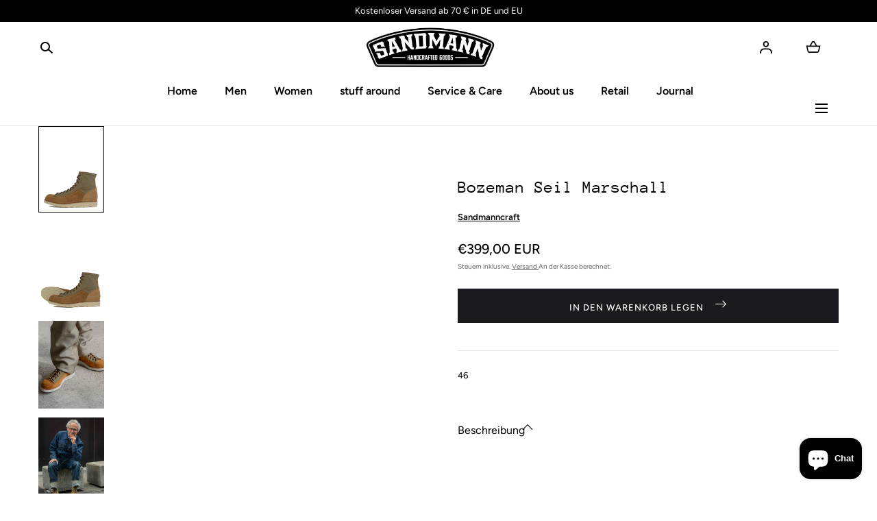

--- FILE ---
content_type: text/html; charset=utf-8
request_url: https://sandmanncraft.de/products/bozemann-seil-marschall
body_size: 131095
content:
<!doctype html>
<html class="no-js" lang="de">
  <head>
    <meta charset="utf-8">
    <meta http-equiv="X-UA-Compatible" content="IE=edge">
    <meta name="viewport" content="width=device-width,initial-scale=1">
    <meta name="theme-color" content="">
    <link rel="canonical" href="https://sandmanncraft.de/products/bozemann-seil-marschall">
    <link rel="preconnect" href="https://cdn.shopify.com" crossorigin><link rel="preconnect" href="https://fonts.shopifycdn.com" crossorigin><title>Sandmanncraft Bozeman Seil Marschall</title><meta name="description" content="Bozeman Seil Marschall Unser Bozeman Seil Marschall ist aus einem hochwertigen Wildleder gefertigt und wir haben in einer Kooperation mit Seil Marschall einen Segeltuchstoff verwendet der zweifach imprägniert wurde und somit seinem Original dem Verdeck Stoff von dem Willis Jeep sehr nahekommt. Seine ausgesprochen flexi">

<meta property="og:site_name" content="Sandmanncraft">
<meta property="og:url" content="https://sandmanncraft.de/products/bozemann-seil-marschall">
<meta property="og:title" content="Sandmanncraft Bozeman Seil Marschall">
<meta property="og:type" content="product">
<meta property="og:description" content="Bozeman Seil Marschall Unser Bozeman Seil Marschall ist aus einem hochwertigen Wildleder gefertigt und wir haben in einer Kooperation mit Seil Marschall einen Segeltuchstoff verwendet der zweifach imprägniert wurde und somit seinem Original dem Verdeck Stoff von dem Willis Jeep sehr nahekommt. Seine ausgesprochen flexi"><meta property="og:image" content="http://sandmanncraft.de/cdn/shop/files/Bozeman_SM_1.jpg?v=1727624556&width=1500">
  <meta property="og:image:secure_url" content="https://sandmanncraft.de/cdn/shop/files/Bozeman_SM_1.jpg?v=1727624556&width=1500">
  <meta property="og:image:width" content="1500">
  <meta property="og:image:height" content="2000"><meta property="og:price:amount" content="399,00">
  <meta property="og:price:currency" content="EUR"><meta name="twitter:card" content="summary_large_image">
<meta name="twitter:title" content="Sandmanncraft Bozeman Seil Marschall">
<meta name="twitter:description" content="Bozeman Seil Marschall Unser Bozeman Seil Marschall ist aus einem hochwertigen Wildleder gefertigt und wir haben in einer Kooperation mit Seil Marschall einen Segeltuchstoff verwendet der zweifach imprägniert wurde und somit seinem Original dem Verdeck Stoff von dem Willis Jeep sehr nahekommt. Seine ausgesprochen flexi">
<script src="//sandmanncraft.de/cdn/shop/t/8/assets/pubsub.js?v=158357773527763999511751966704" defer="defer"></script>
    <script src="//sandmanncraft.de/cdn/shop/t/8/assets/global.js?v=72030913794195152201751966704" defer="defer"></script>
    <script src="//sandmanncraft.de/cdn/shop/t/8/assets/localization-form.js?v=96801384334417029991751966704" defer="defer"></script>

    <script>window.performance && window.performance.mark && window.performance.mark('shopify.content_for_header.start');</script><meta name="facebook-domain-verification" content="mnqwxwg9x8t35acfr84tnejagetvlx">
<meta name="google-site-verification" content="tb6tHBLmKTdCe98jDxhBk7yOAVMsRIePkUTd2h7sJ-0">
<meta id="shopify-digital-wallet" name="shopify-digital-wallet" content="/79908340056/digital_wallets/dialog">
<meta name="shopify-checkout-api-token" content="6f4924950990076811fde646e2650c40">
<meta id="in-context-paypal-metadata" data-shop-id="79908340056" data-venmo-supported="false" data-environment="production" data-locale="de_DE" data-paypal-v4="true" data-currency="EUR">
<link rel="alternate" hreflang="x-default" href="https://sandmanncraft.de/products/bozemann-seil-marschall">
<link rel="alternate" hreflang="de" href="https://sandmanncraft.de/products/bozemann-seil-marschall">
<link rel="alternate" hreflang="en" href="https://sandmanncraft.de/en/products/bozemann-seil-marschall">
<link rel="alternate" type="application/json+oembed" href="https://sandmanncraft.de/products/bozemann-seil-marschall.oembed">
<script async="async" src="/checkouts/internal/preloads.js?locale=de-DE"></script>
<link rel="preconnect" href="https://shop.app" crossorigin="anonymous">
<script async="async" src="https://shop.app/checkouts/internal/preloads.js?locale=de-DE&shop_id=79908340056" crossorigin="anonymous"></script>
<script id="apple-pay-shop-capabilities" type="application/json">{"shopId":79908340056,"countryCode":"DE","currencyCode":"EUR","merchantCapabilities":["supports3DS"],"merchantId":"gid:\/\/shopify\/Shop\/79908340056","merchantName":"Sandmanncraft","requiredBillingContactFields":["postalAddress","email"],"requiredShippingContactFields":["postalAddress","email"],"shippingType":"shipping","supportedNetworks":["visa","maestro","masterCard","amex"],"total":{"type":"pending","label":"Sandmanncraft","amount":"1.00"},"shopifyPaymentsEnabled":true,"supportsSubscriptions":true}</script>
<script id="shopify-features" type="application/json">{"accessToken":"6f4924950990076811fde646e2650c40","betas":["rich-media-storefront-analytics"],"domain":"sandmanncraft.de","predictiveSearch":true,"shopId":79908340056,"locale":"de"}</script>
<script>var Shopify = Shopify || {};
Shopify.shop = "d9476c-2.myshopify.com";
Shopify.locale = "de";
Shopify.currency = {"active":"EUR","rate":"1.0"};
Shopify.country = "DE";
Shopify.theme = {"name":"Aktualisierte Kopie von Sandmann Craft","id":182368272728,"schema_name":"Mojave","schema_version":"3.0.0","theme_store_id":1497,"role":"main"};
Shopify.theme.handle = "null";
Shopify.theme.style = {"id":null,"handle":null};
Shopify.cdnHost = "sandmanncraft.de/cdn";
Shopify.routes = Shopify.routes || {};
Shopify.routes.root = "/";</script>
<script type="module">!function(o){(o.Shopify=o.Shopify||{}).modules=!0}(window);</script>
<script>!function(o){function n(){var o=[];function n(){o.push(Array.prototype.slice.apply(arguments))}return n.q=o,n}var t=o.Shopify=o.Shopify||{};t.loadFeatures=n(),t.autoloadFeatures=n()}(window);</script>
<script>
  window.ShopifyPay = window.ShopifyPay || {};
  window.ShopifyPay.apiHost = "shop.app\/pay";
  window.ShopifyPay.redirectState = null;
</script>
<script id="shop-js-analytics" type="application/json">{"pageType":"product"}</script>
<script defer="defer" async type="module" src="//sandmanncraft.de/cdn/shopifycloud/shop-js/modules/v2/client.init-shop-cart-sync_DIwzDt8_.de.esm.js"></script>
<script defer="defer" async type="module" src="//sandmanncraft.de/cdn/shopifycloud/shop-js/modules/v2/chunk.common_DK6FaseX.esm.js"></script>
<script defer="defer" async type="module" src="//sandmanncraft.de/cdn/shopifycloud/shop-js/modules/v2/chunk.modal_DJrdBHKE.esm.js"></script>
<script type="module">
  await import("//sandmanncraft.de/cdn/shopifycloud/shop-js/modules/v2/client.init-shop-cart-sync_DIwzDt8_.de.esm.js");
await import("//sandmanncraft.de/cdn/shopifycloud/shop-js/modules/v2/chunk.common_DK6FaseX.esm.js");
await import("//sandmanncraft.de/cdn/shopifycloud/shop-js/modules/v2/chunk.modal_DJrdBHKE.esm.js");

  window.Shopify.SignInWithShop?.initShopCartSync?.({"fedCMEnabled":true,"windoidEnabled":true});

</script>
<script>
  window.Shopify = window.Shopify || {};
  if (!window.Shopify.featureAssets) window.Shopify.featureAssets = {};
  window.Shopify.featureAssets['shop-js'] = {"shop-cart-sync":["modules/v2/client.shop-cart-sync_CpbWr8Q_.de.esm.js","modules/v2/chunk.common_DK6FaseX.esm.js","modules/v2/chunk.modal_DJrdBHKE.esm.js"],"init-fed-cm":["modules/v2/client.init-fed-cm_BnAV8Oxq.de.esm.js","modules/v2/chunk.common_DK6FaseX.esm.js","modules/v2/chunk.modal_DJrdBHKE.esm.js"],"shop-toast-manager":["modules/v2/client.shop-toast-manager_6XJ40SNJ.de.esm.js","modules/v2/chunk.common_DK6FaseX.esm.js","modules/v2/chunk.modal_DJrdBHKE.esm.js"],"init-shop-cart-sync":["modules/v2/client.init-shop-cart-sync_DIwzDt8_.de.esm.js","modules/v2/chunk.common_DK6FaseX.esm.js","modules/v2/chunk.modal_DJrdBHKE.esm.js"],"shop-button":["modules/v2/client.shop-button_CZz_39uh.de.esm.js","modules/v2/chunk.common_DK6FaseX.esm.js","modules/v2/chunk.modal_DJrdBHKE.esm.js"],"init-windoid":["modules/v2/client.init-windoid_B-LDUEPU.de.esm.js","modules/v2/chunk.common_DK6FaseX.esm.js","modules/v2/chunk.modal_DJrdBHKE.esm.js"],"shop-cash-offers":["modules/v2/client.shop-cash-offers_Dr1ejWJu.de.esm.js","modules/v2/chunk.common_DK6FaseX.esm.js","modules/v2/chunk.modal_DJrdBHKE.esm.js"],"pay-button":["modules/v2/client.pay-button_ghLncuwV.de.esm.js","modules/v2/chunk.common_DK6FaseX.esm.js","modules/v2/chunk.modal_DJrdBHKE.esm.js"],"init-customer-accounts":["modules/v2/client.init-customer-accounts_CXFx84Ar.de.esm.js","modules/v2/client.shop-login-button_D4ESF-iV.de.esm.js","modules/v2/chunk.common_DK6FaseX.esm.js","modules/v2/chunk.modal_DJrdBHKE.esm.js"],"avatar":["modules/v2/client.avatar_BTnouDA3.de.esm.js"],"checkout-modal":["modules/v2/client.checkout-modal_C1x0kikZ.de.esm.js","modules/v2/chunk.common_DK6FaseX.esm.js","modules/v2/chunk.modal_DJrdBHKE.esm.js"],"init-shop-for-new-customer-accounts":["modules/v2/client.init-shop-for-new-customer-accounts_v7pinn42.de.esm.js","modules/v2/client.shop-login-button_D4ESF-iV.de.esm.js","modules/v2/chunk.common_DK6FaseX.esm.js","modules/v2/chunk.modal_DJrdBHKE.esm.js"],"init-customer-accounts-sign-up":["modules/v2/client.init-customer-accounts-sign-up_DpQU4YB3.de.esm.js","modules/v2/client.shop-login-button_D4ESF-iV.de.esm.js","modules/v2/chunk.common_DK6FaseX.esm.js","modules/v2/chunk.modal_DJrdBHKE.esm.js"],"init-shop-email-lookup-coordinator":["modules/v2/client.init-shop-email-lookup-coordinator_BRs9hJ8g.de.esm.js","modules/v2/chunk.common_DK6FaseX.esm.js","modules/v2/chunk.modal_DJrdBHKE.esm.js"],"shop-follow-button":["modules/v2/client.shop-follow-button_Q3WId6RZ.de.esm.js","modules/v2/chunk.common_DK6FaseX.esm.js","modules/v2/chunk.modal_DJrdBHKE.esm.js"],"shop-login-button":["modules/v2/client.shop-login-button_D4ESF-iV.de.esm.js","modules/v2/chunk.common_DK6FaseX.esm.js","modules/v2/chunk.modal_DJrdBHKE.esm.js"],"shop-login":["modules/v2/client.shop-login_DtE1on06.de.esm.js","modules/v2/chunk.common_DK6FaseX.esm.js","modules/v2/chunk.modal_DJrdBHKE.esm.js"],"lead-capture":["modules/v2/client.lead-capture_BFGmGe6G.de.esm.js","modules/v2/chunk.common_DK6FaseX.esm.js","modules/v2/chunk.modal_DJrdBHKE.esm.js"],"payment-terms":["modules/v2/client.payment-terms_Cj7FQ-eb.de.esm.js","modules/v2/chunk.common_DK6FaseX.esm.js","modules/v2/chunk.modal_DJrdBHKE.esm.js"]};
</script>
<script>(function() {
  var isLoaded = false;
  function asyncLoad() {
    if (isLoaded) return;
    isLoaded = true;
    var urls = ["https:\/\/chimpstatic.com\/mcjs-connected\/js\/users\/63feafeffd99630c748756308\/0336b896bd229a2df09184fd6.js?shop=d9476c-2.myshopify.com"];
    for (var i = 0; i < urls.length; i++) {
      var s = document.createElement('script');
      s.type = 'text/javascript';
      s.async = true;
      s.src = urls[i];
      var x = document.getElementsByTagName('script')[0];
      x.parentNode.insertBefore(s, x);
    }
  };
  if(window.attachEvent) {
    window.attachEvent('onload', asyncLoad);
  } else {
    window.addEventListener('load', asyncLoad, false);
  }
})();</script>
<script id="__st">var __st={"a":79908340056,"offset":3600,"reqid":"6a68e3c2-89fe-4649-910e-975138c950e5-1769577921","pageurl":"sandmanncraft.de\/products\/bozemann-seil-marschall","u":"fc6255517784","p":"product","rtyp":"product","rid":8924838887768};</script>
<script>window.ShopifyPaypalV4VisibilityTracking = true;</script>
<script id="captcha-bootstrap">!function(){'use strict';const t='contact',e='account',n='new_comment',o=[[t,t],['blogs',n],['comments',n],[t,'customer']],c=[[e,'customer_login'],[e,'guest_login'],[e,'recover_customer_password'],[e,'create_customer']],r=t=>t.map((([t,e])=>`form[action*='/${t}']:not([data-nocaptcha='true']) input[name='form_type'][value='${e}']`)).join(','),a=t=>()=>t?[...document.querySelectorAll(t)].map((t=>t.form)):[];function s(){const t=[...o],e=r(t);return a(e)}const i='password',u='form_key',d=['recaptcha-v3-token','g-recaptcha-response','h-captcha-response',i],f=()=>{try{return window.sessionStorage}catch{return}},m='__shopify_v',_=t=>t.elements[u];function p(t,e,n=!1){try{const o=window.sessionStorage,c=JSON.parse(o.getItem(e)),{data:r}=function(t){const{data:e,action:n}=t;return t[m]||n?{data:e,action:n}:{data:t,action:n}}(c);for(const[e,n]of Object.entries(r))t.elements[e]&&(t.elements[e].value=n);n&&o.removeItem(e)}catch(o){console.error('form repopulation failed',{error:o})}}const l='form_type',E='cptcha';function T(t){t.dataset[E]=!0}const w=window,h=w.document,L='Shopify',v='ce_forms',y='captcha';let A=!1;((t,e)=>{const n=(g='f06e6c50-85a8-45c8-87d0-21a2b65856fe',I='https://cdn.shopify.com/shopifycloud/storefront-forms-hcaptcha/ce_storefront_forms_captcha_hcaptcha.v1.5.2.iife.js',D={infoText:'Durch hCaptcha geschützt',privacyText:'Datenschutz',termsText:'Allgemeine Geschäftsbedingungen'},(t,e,n)=>{const o=w[L][v],c=o.bindForm;if(c)return c(t,g,e,D).then(n);var r;o.q.push([[t,g,e,D],n]),r=I,A||(h.body.append(Object.assign(h.createElement('script'),{id:'captcha-provider',async:!0,src:r})),A=!0)});var g,I,D;w[L]=w[L]||{},w[L][v]=w[L][v]||{},w[L][v].q=[],w[L][y]=w[L][y]||{},w[L][y].protect=function(t,e){n(t,void 0,e),T(t)},Object.freeze(w[L][y]),function(t,e,n,w,h,L){const[v,y,A,g]=function(t,e,n){const i=e?o:[],u=t?c:[],d=[...i,...u],f=r(d),m=r(i),_=r(d.filter((([t,e])=>n.includes(e))));return[a(f),a(m),a(_),s()]}(w,h,L),I=t=>{const e=t.target;return e instanceof HTMLFormElement?e:e&&e.form},D=t=>v().includes(t);t.addEventListener('submit',(t=>{const e=I(t);if(!e)return;const n=D(e)&&!e.dataset.hcaptchaBound&&!e.dataset.recaptchaBound,o=_(e),c=g().includes(e)&&(!o||!o.value);(n||c)&&t.preventDefault(),c&&!n&&(function(t){try{if(!f())return;!function(t){const e=f();if(!e)return;const n=_(t);if(!n)return;const o=n.value;o&&e.removeItem(o)}(t);const e=Array.from(Array(32),(()=>Math.random().toString(36)[2])).join('');!function(t,e){_(t)||t.append(Object.assign(document.createElement('input'),{type:'hidden',name:u})),t.elements[u].value=e}(t,e),function(t,e){const n=f();if(!n)return;const o=[...t.querySelectorAll(`input[type='${i}']`)].map((({name:t})=>t)),c=[...d,...o],r={};for(const[a,s]of new FormData(t).entries())c.includes(a)||(r[a]=s);n.setItem(e,JSON.stringify({[m]:1,action:t.action,data:r}))}(t,e)}catch(e){console.error('failed to persist form',e)}}(e),e.submit())}));const S=(t,e)=>{t&&!t.dataset[E]&&(n(t,e.some((e=>e===t))),T(t))};for(const o of['focusin','change'])t.addEventListener(o,(t=>{const e=I(t);D(e)&&S(e,y())}));const B=e.get('form_key'),M=e.get(l),P=B&&M;t.addEventListener('DOMContentLoaded',(()=>{const t=y();if(P)for(const e of t)e.elements[l].value===M&&p(e,B);[...new Set([...A(),...v().filter((t=>'true'===t.dataset.shopifyCaptcha))])].forEach((e=>S(e,t)))}))}(h,new URLSearchParams(w.location.search),n,t,e,['guest_login'])})(!0,!0)}();</script>
<script integrity="sha256-4kQ18oKyAcykRKYeNunJcIwy7WH5gtpwJnB7kiuLZ1E=" data-source-attribution="shopify.loadfeatures" defer="defer" src="//sandmanncraft.de/cdn/shopifycloud/storefront/assets/storefront/load_feature-a0a9edcb.js" crossorigin="anonymous"></script>
<script crossorigin="anonymous" defer="defer" src="//sandmanncraft.de/cdn/shopifycloud/storefront/assets/shopify_pay/storefront-65b4c6d7.js?v=20250812"></script>
<script data-source-attribution="shopify.dynamic_checkout.dynamic.init">var Shopify=Shopify||{};Shopify.PaymentButton=Shopify.PaymentButton||{isStorefrontPortableWallets:!0,init:function(){window.Shopify.PaymentButton.init=function(){};var t=document.createElement("script");t.src="https://sandmanncraft.de/cdn/shopifycloud/portable-wallets/latest/portable-wallets.de.js",t.type="module",document.head.appendChild(t)}};
</script>
<script data-source-attribution="shopify.dynamic_checkout.buyer_consent">
  function portableWalletsHideBuyerConsent(e){var t=document.getElementById("shopify-buyer-consent"),n=document.getElementById("shopify-subscription-policy-button");t&&n&&(t.classList.add("hidden"),t.setAttribute("aria-hidden","true"),n.removeEventListener("click",e))}function portableWalletsShowBuyerConsent(e){var t=document.getElementById("shopify-buyer-consent"),n=document.getElementById("shopify-subscription-policy-button");t&&n&&(t.classList.remove("hidden"),t.removeAttribute("aria-hidden"),n.addEventListener("click",e))}window.Shopify?.PaymentButton&&(window.Shopify.PaymentButton.hideBuyerConsent=portableWalletsHideBuyerConsent,window.Shopify.PaymentButton.showBuyerConsent=portableWalletsShowBuyerConsent);
</script>
<script data-source-attribution="shopify.dynamic_checkout.cart.bootstrap">document.addEventListener("DOMContentLoaded",(function(){function t(){return document.querySelector("shopify-accelerated-checkout-cart, shopify-accelerated-checkout")}if(t())Shopify.PaymentButton.init();else{new MutationObserver((function(e,n){t()&&(Shopify.PaymentButton.init(),n.disconnect())})).observe(document.body,{childList:!0,subtree:!0})}}));
</script>
<link id="shopify-accelerated-checkout-styles" rel="stylesheet" media="screen" href="https://sandmanncraft.de/cdn/shopifycloud/portable-wallets/latest/accelerated-checkout-backwards-compat.css" crossorigin="anonymous">
<style id="shopify-accelerated-checkout-cart">
        #shopify-buyer-consent {
  margin-top: 1em;
  display: inline-block;
  width: 100%;
}

#shopify-buyer-consent.hidden {
  display: none;
}

#shopify-subscription-policy-button {
  background: none;
  border: none;
  padding: 0;
  text-decoration: underline;
  font-size: inherit;
  cursor: pointer;
}

#shopify-subscription-policy-button::before {
  box-shadow: none;
}

      </style>

<script>window.performance && window.performance.mark && window.performance.mark('shopify.content_for_header.end');</script>


<style data-shopify>
@font-face {
  font-family: Figtree;
  font-weight: 400;
  font-style: normal;
  font-display: swap;
  src: url("//sandmanncraft.de/cdn/fonts/figtree/figtree_n4.3c0838aba1701047e60be6a99a1b0a40ce9b8419.woff2") format("woff2"),
       url("//sandmanncraft.de/cdn/fonts/figtree/figtree_n4.c0575d1db21fc3821f17fd6617d3dee552312137.woff") format("woff");
}
@font-face {
  font-family: Figtree;
  font-weight: 400;
  font-style: italic;
  font-display: swap;
  src: url("//sandmanncraft.de/cdn/fonts/figtree/figtree_i4.89f7a4275c064845c304a4cf8a4a586060656db2.woff2") format("woff2"),
       url("//sandmanncraft.de/cdn/fonts/figtree/figtree_i4.6f955aaaafc55a22ffc1f32ecf3756859a5ad3e2.woff") format("woff");
}
@font-face {
  font-family: Figtree;
  font-weight: 300;
  font-style: normal;
  font-display: swap;
  src: url("//sandmanncraft.de/cdn/fonts/figtree/figtree_n3.e4cc0323f8b9feb279bf6ced9d868d88ce80289f.woff2") format("woff2"),
       url("//sandmanncraft.de/cdn/fonts/figtree/figtree_n3.db79ac3fb83d054d99bd79fccf8e8782b5cf449e.woff") format("woff");
}
@font-face {
  font-family: Figtree;
  font-weight: 300;
  font-style: italic;
  font-display: swap;
  src: url("//sandmanncraft.de/cdn/fonts/figtree/figtree_i3.914abbe7a583759f0a18bf02652c9ee1f4bb1c6d.woff2") format("woff2"),
       url("//sandmanncraft.de/cdn/fonts/figtree/figtree_i3.3d7354f07ddb3c61082efcb69896c65d6c00d9fa.woff") format("woff");
}
@font-face {
  font-family: Figtree;
  font-weight: 500;
  font-style: normal;
  font-display: swap;
  src: url("//sandmanncraft.de/cdn/fonts/figtree/figtree_n5.3b6b7df38aa5986536945796e1f947445832047c.woff2") format("woff2"),
       url("//sandmanncraft.de/cdn/fonts/figtree/figtree_n5.f26bf6dcae278b0ed902605f6605fa3338e81dab.woff") format("woff");
}
@font-face {
  font-family: Figtree;
  font-weight: 500;
  font-style: italic;
  font-display: swap;
  src: url("//sandmanncraft.de/cdn/fonts/figtree/figtree_i5.969396f679a62854cf82dbf67acc5721e41351f0.woff2") format("woff2"),
       url("//sandmanncraft.de/cdn/fonts/figtree/figtree_i5.93bc1cad6c73ca9815f9777c49176dfc9d2890dd.woff") format("woff");
}
@font-face {
  font-family: Figtree;
  font-weight: 600;
  font-style: normal;
  font-display: swap;
  src: url("//sandmanncraft.de/cdn/fonts/figtree/figtree_n6.9d1ea52bb49a0a86cfd1b0383d00f83d3fcc14de.woff2") format("woff2"),
       url("//sandmanncraft.de/cdn/fonts/figtree/figtree_n6.f0fcdea525a0e47b2ae4ab645832a8e8a96d31d3.woff") format("woff");
}
@font-face {
  font-family: Figtree;
  font-weight: 600;
  font-style: italic;
  font-display: swap;
  src: url("//sandmanncraft.de/cdn/fonts/figtree/figtree_i6.702baae75738b446cfbed6ac0d60cab7b21e61ba.woff2") format("woff2"),
       url("//sandmanncraft.de/cdn/fonts/figtree/figtree_i6.6b8dc40d16c9905d29525156e284509f871ce8f9.woff") format("woff");
}
@font-face {
  font-family: Figtree;
  font-weight: 700;
  font-style: normal;
  font-display: swap;
  src: url("//sandmanncraft.de/cdn/fonts/figtree/figtree_n7.2fd9bfe01586148e644724096c9d75e8c7a90e55.woff2") format("woff2"),
       url("//sandmanncraft.de/cdn/fonts/figtree/figtree_n7.ea05de92d862f9594794ab281c4c3a67501ef5fc.woff") format("woff");
}
@font-face {
  font-family: Figtree;
  font-weight: 700;
  font-style: italic;
  font-display: swap;
  src: url("//sandmanncraft.de/cdn/fonts/figtree/figtree_i7.06add7096a6f2ab742e09ec7e498115904eda1fe.woff2") format("woff2"),
       url("//sandmanncraft.de/cdn/fonts/figtree/figtree_i7.ee584b5fcaccdbb5518c0228158941f8df81b101.woff") format("woff");
}
@font-face {
  font-family: Figtree;
  font-weight: 800;
  font-style: normal;
  font-display: swap;
  src: url("//sandmanncraft.de/cdn/fonts/figtree/figtree_n8.9ff6d071825a72d8671959a058f3e57a9f1ff61f.woff2") format("woff2"),
       url("//sandmanncraft.de/cdn/fonts/figtree/figtree_n8.717cfbca15cfe9904984ba933599ab134f457561.woff") format("woff");
}
@font-face {
  font-family: Figtree;
  font-weight: 800;
  font-style: italic;
  font-display: swap;
  src: url("//sandmanncraft.de/cdn/fonts/figtree/figtree_i8.02c752aa45f8bfed6242103af0fc34886d746eb5.woff2") format("woff2"),
       url("//sandmanncraft.de/cdn/fonts/figtree/figtree_i8.f1742e2cfd8cc8b67d71cdb4f81b9a94bc054d9a.woff") format("woff");
}
@font-face {
  font-family: Figtree;
  font-weight: 900;
  font-style: normal;
  font-display: swap;
  src: url("//sandmanncraft.de/cdn/fonts/figtree/figtree_n9.c9185a1dab0680c9bce2d373c6fc665d10b5e421.woff2") format("woff2"),
       url("//sandmanncraft.de/cdn/fonts/figtree/figtree_n9.60f18207a47942453faf8770b2e7e8f4757b2493.woff") format("woff");
}
@font-face {
  font-family: Figtree;
  font-weight: 900;
  font-style: italic;
  font-display: swap;
  src: url("//sandmanncraft.de/cdn/fonts/figtree/figtree_i9.52cfd46a18002d3eb2c8e0abf4e3a200bcdcadf0.woff2") format("woff2"),
       url("//sandmanncraft.de/cdn/fonts/figtree/figtree_i9.771e47ee6227db726e79da4a30fbe8788fe0e115.woff") format("woff");
}
@font-face {
  font-family: "Anonymous Pro";
  font-weight: 400;
  font-style: normal;
  font-display: swap;
  src: url("//sandmanncraft.de/cdn/fonts/anonymous_pro/anonymouspro_n4.f8892cc1cfa3d797af6172c8eeddce62cf610e33.woff2") format("woff2"),
       url("//sandmanncraft.de/cdn/fonts/anonymous_pro/anonymouspro_n4.a707ca3ea5e6b6468ff0c29cf7e105dca1c09be4.woff") format("woff");
}
:root {
    --color-typography-primary: #000000;
    --color-typography-body: #666666;
    --color-typography-secondary: #e6e6e6;
    --color-typography-accent: #ffffff;

    --color-background-body: #ffffff;
    --color-background-elements: #ffffff;
    --color-background-bg-1: #f7f5f0;
    --color-background-bg-2: #000000;
    --color-background-images: #f7f5f0;

    --color-border-1: #e6e6e6;
    --color-border-2: #e5e4df;

    --color-buttons-primary: #1b1a1f;
    --color-buttons-primary-text: #ffffff;
    --color-buttons-secondary: #ffffff;
    --color-buttons-secondary-text: #000000;
    --buttons-border-width: 0;

    --color-badge: #ffffff;
    --color-badge-text: #666666;

    --color-sale-tag: #ffffff;
    --color-sale-tag-text: #666666;

    --color-discounted-price: #808080;
    --color-sale-price: #e22828;

    --color-header-bar: #000000;
    --color-header-bar-text: #ffffff;
    --color-header: #ffffff;
    --color-header-text: #000000;
    --color-header-text-transparent: #ffffff;
    --color-header-accent: #000000;
    --color-header-accent-text: #ffffff;

    --color-footer: #000;
    --color-footer-text: #ffffff;
    --color-footer-text-secondary: #808080;

    --font-heading-family: "Anonymous Pro", monospace;
    --font-heading-style: normal;
    --font-heading-weight: 400;

    --font-buttons-family: Poppins, sans-serif;
    --font-buttons-style: normal;
    --font-buttons-weight: 500;
    --buttons-letter-spacing: 0.1rem;
    --buttons-text-transform: uppercase;

    --font-body-family: Figtree, sans-serif;
    --font-body-style: normal;
    --font-body-weight: 400;

    --font-body-scale: 1.0;
    --font-heading-scale: 1.0;

    --navigation-font-weight: 600;

    --font-size-product-card: 1.6rem;

    --color-red: #e22828;
  }

  :root {
    --color-swatch-lemonchiffon: url(//sandmanncraft.de/cdn/shop/files/lemonchiffon_36x.png?v=1468);
  }

  .swatch--lemonchiffon {
    background-image: url(//sandmanncraft.de/cdn/shop/files/lemonchiffon_36x.png?v=1468);
  }</style>

<noscript>
  <style data-shopify>
    [data-fade-in] {
      opacity: 1 !important;
      transform: none !important;
    }
  </style>
</noscript>
<link href="//sandmanncraft.de/cdn/shop/t/8/assets/swiper-bundle.min.css?v=86124914228651441391751966705" rel="stylesheet" type="text/css" media="all" />
<link href="//sandmanncraft.de/cdn/shop/t/8/assets/base.css?v=91179921309422053341751966703" rel="stylesheet" type="text/css" media="all" /><link rel="preload" as="font" href="//sandmanncraft.de/cdn/fonts/figtree/figtree_n4.3c0838aba1701047e60be6a99a1b0a40ce9b8419.woff2" type="font/woff2" crossorigin><link rel="preload" as="font" href="//sandmanncraft.de/cdn/fonts/anonymous_pro/anonymouspro_n4.f8892cc1cfa3d797af6172c8eeddce62cf610e33.woff2" type="font/woff2" crossorigin><link rel="stylesheet" href="//sandmanncraft.de/cdn/shop/t/8/assets/component-predictive-search.css?v=2121637112984269411751966704" media="print" onload="this.media='all'"><script>
      document.documentElement.className = document.documentElement.className.replace('no-js', 'js');

      if (Shopify.designMode) {
        document.documentElement.classList.add('shopify-design-mode');
      }
    </script>

    <script src="//sandmanncraft.de/cdn/shop/t/8/assets/bodyScrollLock.min.js?v=54831410435734691211751966703" defer="defer"></script><script src="//sandmanncraft.de/cdn/shop/t/8/assets/swiper-bundle.min.js?v=163643196458674757801751966705" defer="defer"></script>
  <!-- BEGIN app block: shopify://apps/complianz-gdpr-cookie-consent/blocks/bc-block/e49729f0-d37d-4e24-ac65-e0e2f472ac27 -->

    
    
<link id='complianz-css' rel="stylesheet" href=https://cdn.shopify.com/extensions/019be05e-f673-7a8f-bd4e-ed0da9930f96/gdpr-legal-cookie-75/assets/complainz.css media="print" onload="this.media='all'">
    <style>
        #Compliance-iframe.Compliance-iframe-branded > div.purposes-header,
        #Compliance-iframe.Compliance-iframe-branded > div.cmplc-cmp-header,
        #purposes-container > div.purposes-header,
        #Compliance-cs-banner .Compliance-cs-brand {
            background-color: #ffffff !important;
            color: #000000!important;
        }
        #Compliance-iframe.Compliance-iframe-branded .purposes-header .cmplc-btn-cp ,
        #Compliance-iframe.Compliance-iframe-branded .purposes-header .cmplc-btn-cp:hover,
        #Compliance-iframe.Compliance-iframe-branded .purposes-header .cmplc-btn-back:hover  {
            background-color: #ffffff !important;
            opacity: 1 !important;
        }
        #Compliance-cs-banner .cmplc-toggle .cmplc-toggle-label {
            color: #ffffff!important;
        }
        #Compliance-iframe.Compliance-iframe-branded .purposes-header .cmplc-btn-cp:hover,
        #Compliance-iframe.Compliance-iframe-branded .purposes-header .cmplc-btn-back:hover {
            background-color: #000000!important;
            color: #ffffff!important;
        }
        #Compliance-cs-banner #Compliance-cs-title {
            font-size: 14px !important;
        }
        #Compliance-cs-banner .Compliance-cs-content,
        #Compliance-cs-title,
        .cmplc-toggle-checkbox.granular-control-checkbox span {
            background-color: #ffffff !important;
            color: #000000 !important;
            font-size: 14px !important;
        }
        #Compliance-cs-banner .Compliance-cs-close-btn {
            font-size: 14px !important;
            background-color: #ffffff !important;
        }
        #Compliance-cs-banner .Compliance-cs-opt-group {
            color: #ffffff !important;
        }
        #Compliance-cs-banner .Compliance-cs-opt-group button,
        .Compliance-alert button.Compliance-button-cancel {
            background-color: #4ba733!important;
            color: #ffffff!important;
        }
        #Compliance-cs-banner .Compliance-cs-opt-group button.Compliance-cs-accept-btn,
        #Compliance-cs-banner .Compliance-cs-opt-group button.Compliance-cs-btn-primary,
        .Compliance-alert button.Compliance-button-confirm {
            background-color: #4ba733 !important;
            color: #ffffff !important;
        }
        #Compliance-cs-banner .Compliance-cs-opt-group button.Compliance-cs-reject-btn {
            background-color: #4ba733!important;
            color: #ffffff!important;
        }

        #Compliance-cs-banner .Compliance-banner-content button {
            cursor: pointer !important;
            color: currentColor !important;
            text-decoration: underline !important;
            border: none !important;
            background-color: transparent !important;
            font-size: 100% !important;
            padding: 0 !important;
        }

        #Compliance-cs-banner .Compliance-cs-opt-group button {
            border-radius: 4px !important;
            padding-block: 10px !important;
        }
        @media (min-width: 640px) {
            #Compliance-cs-banner.Compliance-cs-default-floating:not(.Compliance-cs-top):not(.Compliance-cs-center) .Compliance-cs-container, #Compliance-cs-banner.Compliance-cs-default-floating:not(.Compliance-cs-bottom):not(.Compliance-cs-center) .Compliance-cs-container, #Compliance-cs-banner.Compliance-cs-default-floating.Compliance-cs-center:not(.Compliance-cs-top):not(.Compliance-cs-bottom) .Compliance-cs-container {
                width: 560px !important;
            }
            #Compliance-cs-banner.Compliance-cs-default-floating:not(.Compliance-cs-top):not(.Compliance-cs-center) .Compliance-cs-opt-group, #Compliance-cs-banner.Compliance-cs-default-floating:not(.Compliance-cs-bottom):not(.Compliance-cs-center) .Compliance-cs-opt-group, #Compliance-cs-banner.Compliance-cs-default-floating.Compliance-cs-center:not(.Compliance-cs-top):not(.Compliance-cs-bottom) .Compliance-cs-opt-group {
                flex-direction: row !important;
            }
            #Compliance-cs-banner .Compliance-cs-opt-group button:not(:last-of-type),
            #Compliance-cs-banner .Compliance-cs-opt-group button {
                margin-right: 4px !important;
            }
            #Compliance-cs-banner .Compliance-cs-container .Compliance-cs-brand {
                position: absolute !important;
                inset-block-start: 6px;
            }
        }
        #Compliance-cs-banner.Compliance-cs-default-floating:not(.Compliance-cs-top):not(.Compliance-cs-center) .Compliance-cs-opt-group > div, #Compliance-cs-banner.Compliance-cs-default-floating:not(.Compliance-cs-bottom):not(.Compliance-cs-center) .Compliance-cs-opt-group > div, #Compliance-cs-banner.Compliance-cs-default-floating.Compliance-cs-center:not(.Compliance-cs-top):not(.Compliance-cs-bottom) .Compliance-cs-opt-group > div {
            flex-direction: row-reverse;
            width: 100% !important;
        }

        .Compliance-cs-brand-badge-outer, .Compliance-cs-brand-badge, #Compliance-cs-banner.Compliance-cs-default-floating.Compliance-cs-bottom .Compliance-cs-brand-badge-outer,
        #Compliance-cs-banner.Compliance-cs-default.Compliance-cs-bottom .Compliance-cs-brand-badge-outer,
        #Compliance-cs-banner.Compliance-cs-default:not(.Compliance-cs-left) .Compliance-cs-brand-badge-outer,
        #Compliance-cs-banner.Compliance-cs-default-floating:not(.Compliance-cs-left) .Compliance-cs-brand-badge-outer {
            display: none !important
        }

        #Compliance-cs-banner:not(.Compliance-cs-top):not(.Compliance-cs-bottom) .Compliance-cs-container.Compliance-cs-themed {
            flex-direction: row !important;
        }

        #Compliance-cs-banner #Compliance-cs-title,
        #Compliance-cs-banner #Compliance-cs-custom-title {
            justify-self: center !important;
            font-size: 14px !important;
            font-family: -apple-system,sans-serif !important;
            margin-inline: auto !important;
            width: 55% !important;
            text-align: center;
            font-weight: 600;
            visibility: unset;
        }

        @media (max-width: 640px) {
            #Compliance-cs-banner #Compliance-cs-title,
            #Compliance-cs-banner #Compliance-cs-custom-title {
                display: block;
            }
        }

        #Compliance-cs-banner .Compliance-cs-brand img {
            max-width: 110px !important;
            min-height: 32px !important;
        }
        #Compliance-cs-banner .Compliance-cs-container .Compliance-cs-brand {
            background: none !important;
            padding: 0px !important;
            margin-block-start:10px !important;
            margin-inline-start:16px !important;
        }

        #Compliance-cs-banner .Compliance-cs-opt-group button {
            padding-inline: 4px !important;
        }

    </style>
    
    
    
    

    <script type="text/javascript">
        function loadScript(src) {
            return new Promise((resolve, reject) => {
                const s = document.createElement("script");
                s.src = src;
                s.charset = "UTF-8";
                s.onload = resolve;
                s.onerror = reject;
                document.head.appendChild(s);
            });
        }

        function filterGoogleConsentModeURLs(domainsArray) {
            const googleConsentModeComplianzURls = [
                // 197, # Google Tag Manager:
                {"domain":"s.www.googletagmanager.com", "path":""},
                {"domain":"www.tagmanager.google.com", "path":""},
                {"domain":"www.googletagmanager.com", "path":""},
                {"domain":"googletagmanager.com", "path":""},
                {"domain":"tagassistant.google.com", "path":""},
                {"domain":"tagmanager.google.com", "path":""},

                // 2110, # Google Analytics 4:
                {"domain":"www.analytics.google.com", "path":""},
                {"domain":"www.google-analytics.com", "path":""},
                {"domain":"ssl.google-analytics.com", "path":""},
                {"domain":"google-analytics.com", "path":""},
                {"domain":"analytics.google.com", "path":""},
                {"domain":"region1.google-analytics.com", "path":""},
                {"domain":"region1.analytics.google.com", "path":""},
                {"domain":"*.google-analytics.com", "path":""},
                {"domain":"www.googletagmanager.com", "path":"/gtag/js?id=G"},
                {"domain":"googletagmanager.com", "path":"/gtag/js?id=UA"},
                {"domain":"www.googletagmanager.com", "path":"/gtag/js?id=UA"},
                {"domain":"googletagmanager.com", "path":"/gtag/js?id=G"},

                // 177, # Google Ads conversion tracking:
                {"domain":"googlesyndication.com", "path":""},
                {"domain":"media.admob.com", "path":""},
                {"domain":"gmodules.com", "path":""},
                {"domain":"ad.ytsa.net", "path":""},
                {"domain":"dartmotif.net", "path":""},
                {"domain":"dmtry.com", "path":""},
                {"domain":"go.channelintelligence.com", "path":""},
                {"domain":"googleusercontent.com", "path":""},
                {"domain":"googlevideo.com", "path":""},
                {"domain":"gvt1.com", "path":""},
                {"domain":"links.channelintelligence.com", "path":""},
                {"domain":"obrasilinteirojoga.com.br", "path":""},
                {"domain":"pcdn.tcgmsrv.net", "path":""},
                {"domain":"rdr.tag.channelintelligence.com", "path":""},
                {"domain":"static.googleadsserving.cn", "path":""},
                {"domain":"studioapi.doubleclick.com", "path":""},
                {"domain":"teracent.net", "path":""},
                {"domain":"ttwbs.channelintelligence.com", "path":""},
                {"domain":"wtb.channelintelligence.com", "path":""},
                {"domain":"youknowbest.com", "path":""},
                {"domain":"doubleclick.net", "path":""},
                {"domain":"redirector.gvt1.com", "path":""},

                //116, # Google Ads Remarketing
                {"domain":"googlesyndication.com", "path":""},
                {"domain":"media.admob.com", "path":""},
                {"domain":"gmodules.com", "path":""},
                {"domain":"ad.ytsa.net", "path":""},
                {"domain":"dartmotif.net", "path":""},
                {"domain":"dmtry.com", "path":""},
                {"domain":"go.channelintelligence.com", "path":""},
                {"domain":"googleusercontent.com", "path":""},
                {"domain":"googlevideo.com", "path":""},
                {"domain":"gvt1.com", "path":""},
                {"domain":"links.channelintelligence.com", "path":""},
                {"domain":"obrasilinteirojoga.com.br", "path":""},
                {"domain":"pcdn.tcgmsrv.net", "path":""},
                {"domain":"rdr.tag.channelintelligence.com", "path":""},
                {"domain":"static.googleadsserving.cn", "path":""},
                {"domain":"studioapi.doubleclick.com", "path":""},
                {"domain":"teracent.net", "path":""},
                {"domain":"ttwbs.channelintelligence.com", "path":""},
                {"domain":"wtb.channelintelligence.com", "path":""},
                {"domain":"youknowbest.com", "path":""},
                {"domain":"doubleclick.net", "path":""},
                {"domain":"redirector.gvt1.com", "path":""}
            ];

            if (!Array.isArray(domainsArray)) { 
                return [];
            }

            const blockedPairs = new Map();
            for (const rule of googleConsentModeComplianzURls) {
                if (!blockedPairs.has(rule.domain)) {
                    blockedPairs.set(rule.domain, new Set());
                }
                blockedPairs.get(rule.domain).add(rule.path);
            }

            return domainsArray.filter(item => {
                const paths = blockedPairs.get(item.d);
                return !(paths && paths.has(item.p));
            });
        }

        function setupAutoblockingByDomain() {
            // autoblocking by domain
            const autoblockByDomainArray = [];
            const prefixID = '10000' // to not get mixed with real metis ids
            let cmpBlockerDomains = []
            let cmpCmplcVendorsPurposes = {}
            let counter = 1
            for (const object of autoblockByDomainArray) {
                cmpBlockerDomains.push({
                    d: object.d,
                    p: object.path,
                    v: prefixID + counter,
                });
                counter++;
            }
            
            counter = 1
            for (const object of autoblockByDomainArray) {
                cmpCmplcVendorsPurposes[prefixID + counter] = object?.p ?? '1';
                counter++;
            }

            Object.defineProperty(window, "cmp_cmplc_vendors_purposes", {
                get() {
                    return cmpCmplcVendorsPurposes;
                },
                set(value) {
                    cmpCmplcVendorsPurposes = { ...cmpCmplcVendorsPurposes, ...value };
                }
            });
            const basicGmc = true;


            Object.defineProperty(window, "cmp_importblockerdomains", {
                get() {
                    if (basicGmc) {
                        return filterGoogleConsentModeURLs(cmpBlockerDomains);
                    }
                    return cmpBlockerDomains;
                },
                set(value) {
                    cmpBlockerDomains = [ ...cmpBlockerDomains, ...value ];
                }
            });
        }

        function enforceRejectionRecovery() {
            const base = (window._cmplc = window._cmplc || {});
            const featuresHolder = {};

            function lockFlagOn(holder) {
                const desc = Object.getOwnPropertyDescriptor(holder, 'rejection_recovery');
                if (!desc) {
                    Object.defineProperty(holder, 'rejection_recovery', {
                        get() { return true; },
                        set(_) { /* ignore */ },
                        enumerable: true,
                        configurable: false
                    });
                }
                return holder;
            }

            Object.defineProperty(base, 'csFeatures', {
                configurable: false,
                enumerable: true,
                get() {
                    return featuresHolder;
                },
                set(obj) {
                    if (obj && typeof obj === 'object') {
                        Object.keys(obj).forEach(k => {
                            if (k !== 'rejection_recovery') {
                                featuresHolder[k] = obj[k];
                            }
                        });
                    }
                    // we lock it, it won't try to redefine
                    lockFlagOn(featuresHolder);
                }
            });

            // Ensure an object is exposed even if read early
            if (!('csFeatures' in base)) {
                base.csFeatures = {};
            } else {
                // If someone already set it synchronously, merge and lock now.
                base.csFeatures = base.csFeatures;
            }
        }

        function splitDomains(joinedString) {
            if (!joinedString) {
                return []; // empty string -> empty array
            }
            return joinedString.split(";");
        }

        function setupWhitelist() {
            // Whitelist by domain:
            const whitelistString = "";
            const whitelist_array = [...splitDomains(whitelistString)];
            if (Array.isArray(window?.cmp_block_ignoredomains)) {
                window.cmp_block_ignoredomains = [...whitelist_array, ...window.cmp_block_ignoredomains];
            }
        }

        async function initCompliance() {
            const currentCsConfiguration = {"siteId":4355611,"cookiePolicyIds":{"de":64469652,"en":21652589},"banner":{"acceptButtonDisplay":true,"rejectButtonDisplay":true,"customizeButtonDisplay":true,"position":"float-center","backgroundOverlay":false,"fontSize":"14px","content":"","acceptButtonCaption":"","rejectButtonCaption":"","customizeButtonCaption":"","backgroundColor":"#ffffff","textColor":"#000000","acceptButtonColor":"#4ba733","acceptButtonCaptionColor":"#ffffff","rejectButtonColor":"#4ba733","rejectButtonCaptionColor":"#ffffff","customizeButtonColor":"#4ba733","customizeButtonCaptionColor":"#ffffff","logo":"data:image\/png;base64,iVBORw0KGgoAAAANSUhEUgAAAeAAAACLCAYAAAC5kEq4AAAAAXNSR0IArs4c6QAAAERlWElmTU0AKgAAAAgAAYdpAAQAAAABAAAAGgAAAAAAA6ABAAMAAAABAAEAAKACAAQAAAABAAAB4KADAAQAAAABAAAAiwAAAACj6dSJAABAAElEQVR4Aey9abAsSVn\/38u5M6CiyCKbMPcMuyKiiLgBMyOKKKIsggiogKEv1DBCDQ39v4AIDTXQiF8gb1iMIERxAxUURRQEQRAVETdQlGXYNxUBBeZ2V\/8\/n++t7Knurq3POXfWkxHZVV2VlZmVy\/N9tsyaTk7DaQuctsB1sQWmVMo4q2M5L9fL0bqvOmLF9WXjHqen4bQFTlvgutICTuLTcNoCpy3Q3wIF\/A5IZjxTR8\/njXOv34R4U+LFdbyoce410\/iMUXAtxwK0Hkt52\/fK9ZKmzN8CwAKusflfAC7Xy9H7npd7zeOC658hfro+XsXR6P9P1cdzHE1nbJ43\/xfgJ8lpOG2B0xZoa4EygdvunV47bYEbWgsUABM4BcbtKLB5z2MBSY+CpqAquJboswWIPfc5AfaziJ9dHwsQeyyxpG3m3yzTstuidS\/1L+ceDQVwC7CW\/wWMC8AWAC7g6\/VmLAAq0DajgOz\/TxL\/j+h\/gVdg9liiIF2A23Teb+bfPC\/PF4D3aPmmsf6n4bQFbvAt4MQ\/DactcGNpAYFNkPxc4q2JtyHeqj7egqPg+TnEApaeC6Ylvec+L4iaVwkFCMv\/vuM+afvyuVD39gG\/7bSCaJGUP8r5x4gFtAVkYwHy\/+b8I8QP19H0XvN5gfg0nLbADb4FruvE4AbfAacveOQWcOwKmALn5xOL1Fkk0M+rr3tsSqKmKyCrNCuYltiUSsu5TKrRNOVaE3y5fBrqFigStlKsYKyU25R6m+dF8lWa9rwAs4DdlKI\/wX+BXHD+X2IBcc+9\/l9E01j2aThtgetVC5wC8PWqu27wlRXYChh6FCAFTGMB0eb1W3LdePP6flEPm\/ZmRCVXj0Vq9VnPjYLpNR2Kathyt+eeALKaTqeT2WzmPU75c\/7on9zzyDX\/e8hxtVpNjAaO0\/p\/EnCeMj3WoaS1rZO\/j9WRw\/qa59dk8P0F4wLIRZoWaAXYjxMFacG5SNleE4CVngVu75fnPResfbZcK0cZgdNw2gLXegucn8XXejVOK3AjaQHHm8CnROlRECj\/vSZwKrEW4BRYb0P8AqKqYq8blXj9rxpZifcaA1OBr44rgLKcc+k8QFIXr2VelWv1fwG0qqPPpi347yMV\/xfE5HlwcDDlfMa9ubG+7r119DliQBlgnVZVNSF6XEevEyvikuvLxWKxWi6XphOED4i2W0nD5Vz3f7nO6Xm8r48+ZwjQ8+zKZxrP+S4F4HN+gX8KaP8n5ajKFowF5QLMH+H8\/UQlZYHYqCQtMKvmLjZn8xGUm\/\/5expOW+DCtkBm\/4Ut4jT30xZYt0BRGd+eK4Ko8RbE2xLvUMfbcVSSLd7CRQXssQB2E7Qdwyc5jiOJNvI8L1pSxnw+XwGOE46zz\/qsz7rqcz7nc1af\/dmf7fUzF110UXXmzJkV0f8z0q24tiQGTLk25XzBc+duetObrm5yk5uIsRfV1yvuneOaeUx41ucF4DMFgAvYeqyBOOBPPdeACBBG+q2PAWLuC74LgLcCgKtz585NPvOZz0yJB1ddddWc66a7iv+LT3\/605P\/\/d\/\/PeB4kUDtM0buzXl2yvmK45LnpvWzi\/\/7v\/+reGbyiU984mLysYyJaSnXsG67+tzr9uFJhiZ4CqDlfwFU1eBe854SsEAtKL+3Pgre\/0MUpL2uNC2An4bTFrjgLVAmygUv6LSAG3wLCJACrFG1r9JrkVw997rSbQFepV2j17XJFsnX80hgHI8aCuEvzysprgA7AXJWg5xAN\/H84osvrgQ\/AHXGcQlATojTGggF3ICu6UzP\/znAe9XNbnaziqNgeYZo\/hOAVGAMAJPW8lQpz+o8fF5QNg+SRcIVoH12aRrOU57PEAJYpPN63knps5x73eC1+pgLDQk16Mx\/gVRpdS0BA5Iz\/s\/qtIJ0wBNgnQHSc\/4KwALuiv9TQZVr+c\/5xGvcX3zqU59aAr5ToqC9BnjOBWLLS5mkq4gT4gGgveQ4A+gtyzzN3\/Tm6\/9I87xToU\/lmPc84o+NJBA3VdoCrdJwUWkLxErIStKqsP3flK6VoH1edbeAfhpOW+BYLXASA\/tYFTh9+HrVAgKjdlRtsgKnAKqkqsQqcKoWFkiValUP35GoZOu5oGwsz3C6d9gA1hqYBNIAHcAWCbQGyahzAatyP8AKYB4ApCviBLBNBHiXgOnq5je\/+YxzQXXK\/yn5CNZKrgK1gBwJmOOMawuvEwXQA0GR+lg\/51RAtdTPI0AX6ZSjIS\/OcX1NoDIIfBxKeu9njtZ55z4PmzR5lB\/LIHA4f2ycp14+7z2jQM9RCdt6+tz6ntcI3k8BFkSdijSdci27jkrDFUCqRHwgAPseNYh7LIC6QkquPvnJT66I8\/\/5n\/9ZfPzjH58B2krbSYeUPeF8okQNOK\/4PwOIZRIE+qi5BWbyNP0UoI6k7T3rshXSCFvXxvwVoAVjgVmwVRr+IPE99bGouD\/Mf9OYVgnbo0AuOCtln4IzjXAahlvgqAN1OOfTFDfEFhA8lWrvSbwb8SxRcC3q4y\/kvKiKOT0PRvWx\/Pd4lCCVlUAmCBICiZLr537u5y5vfetbr4gT4vTzPu\/zZoJoLckqza5uectbVre4xS0mqIBVF6seDqiaRsD2P6DsfBCAAkylDEHKNA1wzHkBBtNxL0FwEDjqe0qESnSCiWCqNBhJk8QCSCTN85eX53hWQBNkouIFhA6aaUxXFxOgI68gD+2g2ts6C6oeYj\/2ALOgxL2g\/lWR4PkvY1HU2z4b6Zu0kdbJozAbReJPlqRTVS4TkkKoT9qJmwXU0zf+9\/3rNghA+r6kt74CqGpt31FVeADY9xZUAeFzH\/vYx1Yf\/ehHZ4D2DECeEgPOgPaC66sPfvCDk\/\/8z\/+cAuRz09BGBYTN3z6UqzgObUu7Wtc6clifOwYFZVXYArN25ncT3058K1E1tuBd8uD0NJy2QHsLHGeQtud4evX63gI6OWmjFVhvSRRwBVbVyEq2\/leSVeJVCtajWAlYcDYeZUwVYuWxUrULqE6UQgHMKSDrccX\/JeAqiM5UESvBep20AVfTq0bmnipgJV+l1yK1KhEXoIqqtwZOiowzUeotwAkQSmM1QEQig9CfETwFCaUzwY\/[base64]\/IJ3XV\/SJUveK6xOesU2a4HyUsWrVi8paNbUSr0elX4FX6VhJWZvyB+r\/StJeex9RFfephEwjnIajEcvTdrv+t4CgqRpZEFVlbBRMBdbbEM8Si61W0NUxSmAuamROR4c1uEKII2kWwq30CZGOGlhCLzGHcCvNVkis08\/\/\/M\/X2ck4RaJdAa6CcOyzEHsJfp7huDIviLkEPkQVAIttkWOkVQh5JCylJc6jNoVoT2ugLfcinWmjlGBDwCXwOhlJ3C8SOH0eQFA16rlAGkmW84X5ki4OTnW5Sc95VLgip\/XyWaIgu77Of6Xb1LVuWd+jAIaX1u1Y3+86FFApxzA1JI72ABCOtCoQ1oAtM1LRdoJzGBTS2o7+F5QjFdd9phpfkJXBMQi+YXBI77VIzAIufXLOPiMKxhMYJ\/tP4D6wr8tY8J79V0clb1X\/uU\/5qavlWDfrXtqQdo4zGe1veyshq7aOmhsAVjJWnR0ABngrJObVhz70IaXpuf3Oc\/Z1pGslbM\/tS46JtkHdwOVY\/x08FCAuYPyfPCHoCshKzIKy11RZm6aou31OMNd57DTcSFpg38F1I2mWG8xrSsBVCTejNlzBtaiNDzk\/S1SyvRNRsBV09w4SyJpweyzqSYl7IjZWpdqJ6mGl1tvc5jYr4rS2vXpthZpY8J1wTdCVqBsDDORZAKqAUaQmQVHAk6hKhCGokZJ0DlIilcDWQCtBngCui\/\/+7\/9WhakNUkIeolufS8R9Ph7B5idhJmjrboZSB+fQjXUe2QbNdmi2zzn6TXCVwVrVAKzWYl6DrveixaDfF9yv6PM5AK\/WQgCPdkMQd1wQ1YII5jJeGVuCsiDtmCsFi9JK0zI5MkgyPGU8\/Nd\/\/dfqIx\/5yEzmij7Wc7v68Ic\/PAGYIx0L2va76XhOrYYx+XHM2PNI\/kftb0FW9fU7iErKAvK7iKqzVV0LzKZRQjYKxg4+maf1O3J+Gm4gLXDUgXQDef0b9GuoulSqvZSoSlnAvYR4d6LOUTpMCSoCshKxIO2513x2bIhkJRGU4CK1Vre61a0mAKkOTQJpJNrb3\/72sc9CSKM+hrAGiEmjxBNHp5qYFpWqhFVgjapXkFTqEWwByqgaBVEIaVSQgqfAybUKIquNUDXlHCI7954EuSbMUQ2TbwhsfW2tBi1SqOVyHuJrGsLpXBk7Is6nWzt22Y+ODwGzZtI2+ph7hUnj9PxaaI6CsBJ0BTgvGU9TbfweGUPzGqDD0MHUCd4xTTiW1IYoZQvk\/m\/2sf0riDqOlHYFZzUcRLUhqq9XjKHl+973PoF5xjjSpDDh2orzCWNLSVnNRRkTMrljgw8JqG4y4tGo1OtRSVgV9b8S30kUkAVrbct6Y\/vMabiBtcApUbn+d2gBWtXDtyZqr70tUSlWSdf\/2m9VM\/tfSddz7bZjgwgkwEbVqwQjgCq1QBSLdBLCB\/jq8FTUx5NaelH9GNWxRFGghsCGCFuBWnIVWOOUIyGEMEoMlVZXSCRKq1MJoUAM0HpPSXdeVIcSVO6pKlZyDVjzX0efOOlYf2IZ7+W8\/Lcap+Haa4GML4ov\/[base64]\/XBF7tvGO49EgsSqESNsFWKcPIfwlWbLBIIALvRDXxbW9729Ud73hHAXcGwdNWG2InIeQ5pZmArNKCalyB1qOSh0SsJliC6bIBsrHbcU1JRJXhlOOM\/zMJoQDscz5fv1dzDDfPvX8abpgtIEA3w9JxWoOrR5eRKTmrjdFBT894TRpzx6hMYQ3O0cao9vZZ8xDQGftrjUyRnhm3kZQZhxl7gq\/jE0l59f73v3\/qOPUegCyDKCOZtdOOVyPPx8as9N2Qnpvv0Hbueyoha0P+EFFV9VuJVxIFZqMg7WTQpmz03GdOw\/[base64]\/zDtwqtmCPqqSvJP4H8W11\/HeO7yAK1KfhetACYwfA9eBVblBV1Car17HqY52i7kQUZIvtVqnW+x5LdEIPhUxkJVq4\/uoLvuALJDw6QWWdrHZark1riTaOUN7XptaUELTlwcVHXafqF5WvYFsBqqrgIgnoeQrQrj7wgQ9kzSZpAq5KA0iwSghRDSsRe02iZF61dFDe4\/o6Pm1niaShaB8KEfWdynuVYxJu\/6hKJao1SH4wSDEDeARLtpPnv+1HO2YZE+f2U3EkAjPC2eQgoCiV2RetGd2wLtp+Cbab2h01OjKPMo11rBjn0frYNox358RKLQ9MaBwFAWKlaOeFZhdV3rEx+zx9Elsz2p1oaepxrhpb9XVZBiU4KzEL1G5IovpaLY\/APNOcUlezjJn6b+vBd9JhSzW0quty1JFL+7HA\/G6idmWj15WOT8N1qAVKh1+HqnSjqortL3CqSlZdrBr5lkTttNpxb18f78DxUqL3lHSHQgiOhFqVmwAqIddBiqNrZT2PdIuKTuIyRU23EpA9576exyFMFCShjupYoiKXD9jGIUV1mxw9YBspFw5fh6jYapUIvI8UoEquSVysu+99XRt7tpl1WhNrznUOKsubJNxlCY\/rZ8sSHaWqLJ+SoHM+hyC7VEe1qIB5RobFvuC45GgI8L3xjW\/U4zZASFk74fDwsPqSL\/mS1SWXXBJbKM9ZZpHmIuGBput2BFzWy5uQ0rL2GDDOESAWeGUKcuJmFm9961vn73jHO8Ywbuu6MTaUHhMFDQDc\/AV61zBnaZUFcR5Hp1oj4qVmn5c6lzZf538tnliXdd\/bzvWcWTlHCvgK0syReOozh+JoKFAXNTf348FN\/0ed7fvYBjKazh0ZU+ZFvLHV\/jA\/qve+970ZBwIyDGzFdXcJy1zimbTjVvv1NZPqZ5223kVUElZN\/QGiIKwaW9uxR9Xagra25\/V7c34arsEWKBPhGizyRl2U7S13W7yNPboeV6BVwr0v8UuIdyYq+R4QR\/URxF0CX0DC8+xvfLvb3W4GsK7udKc7VXe7292WSLkHEAxBVzvueqkPxN2J7vKLqNe00wK4kWwhGEq34dY5Vu95z3tWV1555RROPmpjARiQldD4bta3RE6vG0HJx8h7rreo9J3rGImS+4Zy7j0\/kBDnMUBVG7dA69IXbYkLAZfofW2N52ReuH8xhHvBuZ679sHFEHPXvypdubFFNr+AWVk99alPnfzt3\/7tjDZtA8HVV37lV1aPecxjqqc85SlRk9Z12wCKjtZdS772CdH+ECPDBPC\/euELX1i94AUvOPjzP\/\/zM9wbNcYsC5v\/4qu+6qvOPeABDzgHeB9Q9zOAhCC8BDzCaDmOONeWn80wOOfS4oDy5wCJ40tp0ZBz6hPNB\/eLalcgt7jrWkjb0w8ysmsHL0wzS801h4eHM+aUKuxIyS6x01RDv2fNOs+Vdc2Rlm0n2iie+wDx1DGBNLz4t3\/7tynzawaTNMUT27mVdqV9bOcAuu1D+43uNxpSIH4XUXX13xD1tn4PUUAWtBf10YY\/BWQa4ZoIEvjTcM21gICrd\/J9iHcnCrQelXz1TFYSVsK9CXEM+DpRtN1GhSwRuPOd76wK2SUbsdkCwDqdzIwQBrdhjIOJajMJgtIt6uHs\/CR3jmpMjtzt\/gSGLOfR0UTpVkIAEYj6WHWZUUJQCCh1MexDFM4\/cYK\/vhOxEPcCVlE1QjR1zBEcJZRpM9rlgOvREgCkOuUImv7XDpgdtniGJp7FUQcwzfv5n2hZAmrWKXOv\/Ffq9QMN\/i\/pfEt3gfKaqv\/VN3zDN7geefU3f\/M31nO73aZIqNOXv\/zl00c+8pGqO7MeemxTlXKsm8\/QIO5wlXLox+o1r3nN6i1veUthmMZmGy9fgGUGY3AAg3ZGUKD\/bXBBP9HMZOAKE4caNrZ\/bf4ydQI1UVOEnuyCTtSwqmO9pwRIu+RLTeQ7um7XQELbMu9q\/X0\/tTwwpPN\/\/Md\/1IkrWhHGTtY93+EOd9CfItoC2qyCeZkIyvR9nMFkxuxXxt\/MeaqUTJ7zr\/[base64]\/3fhf5tUuEj3AqgOYbEpwzREFQp46kiz\/Lqv+7o4k\/neAKE2b6URd9KKWh6iF+mE9LHjqTIknc42a09Y7p3hOQlr2QiELgA9zwfBy1Daolwv\/8\/f7fi1zy677LLpm9\/8ZqVgumZXmgEop0iZs9e+9rXV5ZdfrvRZyujIdfOyVb26urk3hcGyvKngC4O1V37moC0f6Wzyz\/\/8z9P73e9+c8dhXapSfM59F18IQI49GtB1rM08KvUBMjJvAo5+ARVjLX4Eghpgtnzd6143+bM\/+zPz6mUQfDf6N\/[base64]\/uchO4Rj3jE6t73vnd2TvJ5gVqwpR0FiiaBap77vt4voa8Ntvtw+3\/Jo\/VInabYd2f3uc99VgIsDETsp83EApl99MpXvnJCnwvAttNe5TTz81zCjVQ9QasRDcb2\/aH\/2nxRkU5e9rKXTTBpxDZaP7OuVw38kfztS9p9LsPREcpzvtvyFa94RfXv\/\/7vGQ8d6TcuK21+0Rd90cK2EuCJYcQA47KmN4yj88HoGCGteZRyN\/I75h\/zjFZIZsLYCI4ltSthmGkPfS7i5MV4nQrKzuezZ8\/apn7uMloZxmukY8cw2owswRN4BV2j\/WlUff32t7\/dc1cX6AimfT5rk6UDLe9tfaRXZ+vIIUHQFYTfTnwn8d\/q849y1OmrRAG5OBpyehqO0gKnAHyUVtt9xnZU2r0b8YuJX0q8F\/ESoirnQvS3iT23dkIkXSZeJqQOOHWcomKukHCVcrVH6uxTtuKLLROuXOeXJYC63rUHQrvUyYOJGemHSarEq+OP6quolCVIzbhTowt7QWoY5yClT6VaCFKkBQjUEoKkxDCXSGlb43xZE64QqH\/5l39ZveQlL1kBUmvVIO96gMSwhIhJvAKoW5LghX2jEblbH\/pvjmS7gHhWz3jGM6KW5dENYNAJ51\/\/9V+1wdtOjp8mgzCipI0kUQUjdWt2MK8jBeqrBKxWxH4bM6b7yin18P0mMAezV73qVY7PUe8pI\/aEJzxhcde73hX+bTbT615mkjFeqbrVlqpGRyZUFbeSpGO\/rncpu69+J3XPfnUfapckJaLdUEOhT0IYbhnHSy+9tFIdXZhrmUzGvOM+UrEMpGMaRnxt+mHOa0uWsV7yvvpnVMz76p3vfOcElbV25KxN5r1Th4EXUiOnhHxvov0r4CoFv5n4z3V8K8cPEJWgT8MxWuAUgI\/[base64]\/M16wS5gIuYQzeI0lYIgmmGeUC06Vo4LeKp7BaVIUkd9E8ccWgftt7H50g\/HblzVp3\/3d39X\/f3f\/\/0MBnIUMMo0Mr5n\/\/RP\/3TRve51r2gUHOOM70j31s+x73gnXdbpMi\/0b6i0oTI\/[base64]\/0y8gI2qJ1VITM6ACxMpUq5ES24aopJlDIIwhEQpQPueO0c5qZqRvxckCA6GMonP\/9v6hUAsUblWqAxjfxWEecdpg9HIEiiBqQGYpf4buUm8IDLL\/\/iP\/5ggBatmTNkSOAkwjk3TL\/3SL1096EEPqiRMqvCOGJrv1jyXelLcStVmAMM6q3Il9LZDox6xk2pndrkRjjwVJoINVTR527czpNaFGhCk+gpp7wC7YZN4NrLsPF0B7hUMi3tlzwX2owbaN8tpADeXHunZbeOOAs2OMtXYVH\/[base64]\/JV9UqMp6sTAMANcVeycwJJOJg8Lv1xGdBSD1mItbbPeCuTvhCcMnGo3oUJMARxNJExqGMIBXXI+lYmcVsdshTqm77pm1aPfvSjfc98d7au4d7jUIaEdw\/RpH12yqPxdIKpIM4rpQbV9fu0hgAv0Ei4Bdk6rs\/p13P2ke8KwXaJjZJ6NjZRQqddxpRXwUDEC1rGyTxs22Y9uZZP6AFOMhsLxsryh3\/4hyeMG8fmmDLMzjyr17\/+9Xo\/CzAS1bHP+vxOACxWEPKrzp49O3fs8s771GcjPxtV6Y8lUaqO96qXgIhDmT4NWYesWr\/O3HzWecH4pn9q1W4pP+O2\/pMvYAHA7j2e\/FDfao+e6AhnvegjgdulenP7XcCU2XNsXKCQd6CMtdqaclJn3ifaJMBXX4iK8ZBlULxfPlohIMukqTmib+b+h\/kVXOMTIsPh\/GFMLWm\/[base64]\/W\/BCrLtyDYqjED0EqoSNwrpLEDzvsLqWsAgzB53vOep31+rvQjsW0LgMAZ3sfxcu6xj32sjJvEbGgMlqysiyrXAyW8PZ4rz28fXf990dOf\/nQdyJa077mHPvSh+c4vCUe9dyNDAc3vL+sgqNamcWv41HFAm4VBlYmBQSkAPPzw+bqW+maXK5kn5qbjc66DnOOL\/OO5DaMno6A9PsAsc\/cXf\/EX+huYR8lnTLnHSZOyBEbVzDIgSrKMcxmMSMowRM7NFbTG9ckTVNdq1uYuv1P7xhzUe925O7n73e9+8LVf+7WhN4xBNTBKyAvozsT1yDL9jncqnPnTU3GFFOmm5rjvIArI\/07UicvlTYKzauoLxq2Q9\/UunALw+YHl2tvbE10idEkdDzkaVTkbP5fYFRxUGfwM7qiAVCvLnaom0mtZoFJScOBrt1FaMqhGBbhUA0UNpppIztTIuVy36yLjRKKkh0RcJno5Jp8T+sl7AFDZKQsGITtjabv1XfS0tu68i+qwqL54n2w8oGqderqLj6o+J\/IOIQQAZiyBmbABRPX93\/\/9qlOHJnXnaynRUJdsHdiVSOcTd5v6y7\/8yyX94XrMGerbNuZgIwvwIKrIl770pZEMIMBRCwPMLpvRu1zbp98SlkBHYiCD1dve9rYpfVZ98Rd\/8UKCh\/[base64]\/BHTOXdMqoCYijDp4y9TPGbnxKAN54o0ub1C6ooZBGqQlgHpe+br63vi7Gz7MihDsQLyXeh\/hVxHfW8d0c30tUOpYbVEK+0YYbIwA7aCT8n01Umr050cGilHsvot5\/DhyvdxHQ2HOd8C6DqKNS7grOc3J4eDhFLaQnY2wzEP\/YIOVa5VjlqBnE2SMWTnPxLjwVAax4K8p5Kuky2CX2ZUlQc6BTrZMLqjy1QTIJs+wH0IiaHOcgVeVKtwFc3s0PMQSQ5aRrYmc7Gg0Sqhn1jzQDEEU92yQ4nvOukxe96EWrr\/\/6r3cZRjQAeXrkT00EQwxow0pw5NHW9oEZ0EFnzq5PsbUr0QDAVGNYCgZkV651xfbadIpqlrM9d9J\/MEwLVd86wowAYLUAqduQVG7zaMd2zShENh7fY55pNis7a8UJhzW2esse7CttNvMSgBgHc5jLGSA8VuW+zkJmDQlygbOc6l0lX1XwZSyt0404yVzk2Uiqao8ET8Y1zdPsrhE5tSdZZ2K70\/4ymkuZY0Auc7T9sauv8lx8PnxWgLfdBXLNSzJ0Ml6OyaufOPJZfCEE4wLI5GSbZutM56\/MM2ArIOtzomOXDLSSsY5foVvQL7Vqs6\/4iq\/IngG86wT6pIZCG\/0EtbVml\/iYcIyTG+m330Fp2HiWeH\/[base64]\/\/wD0vUwzqS6JzU1U9KqjPTAMDWufrWb\/3WyZOf\/OSOnK++DHDGY1vJgfaZ03f7zBNVvX4dJ5qBq3NtPYskpamC+nUxe+sHZWAcI0eUgHUQm7me+FGPetTi+c9\/fswb68z3O4l3Lu25ePCDHzyDkDPMB6u\/UQIg5vi3DnPHvwDk++0baLeMTdcOv+ENb3CJ2oL5OFOqo06dY2Pfcur0+gRUz3nOc6oXv\/jFM8qcO1eHgpoaHALPyXQCwqp2o96V2VbFy3xxrvfRnKEiuu5nTnLTMekyrIk2beawjnOVTPc973lPBQdV1lPHBgCd1Qjc06P6AJowlb7JJECjXOpUUX89tZfmhUYldAzBQtWM7b0x3xsVU+Bxst+F+K1EAfdviX9DVJXwD0TB+NPEG03Yh7BcnxtFFbNSrp1fJF3\/u+ZN24Wxz4kkC+gZkKpxsiECA7aCU5wh5WrPzYYETLQsjyEvlzxol4pzCZPMga9NV\/uKG61ns3XAJJxqUXHyXNfg5daFCRI9J+I3fuM35lNsvEPWGAM8TY\/e0fVS6gNUlzhb6dWaNZjNmktoBUbXoiIluu5RqhtiKdA307adK5nKtPz2b\/+2HPhcTYHPt6X1mgRSrYPSIwSiUupQkukrC5qed0cycAOPot7rKqJ53XqomlbL0Vmn5gOAhFLRaOSx\/Xye94rKtJnX0LnvpWZGj2GkYNfJrj24h55t3hdQZNoe\/vCHT1BZWo9R79rMQ8mJ+XEAg9bUMDSTjDq3PWgL97SeuV4ak0j1tKc9bfLlX\/[base64]\/ekVi4L50EPPd+1yQtH6AXnNwPWJvnCk5x2ojZeF21jcRcYNApAolLiVbnnbj6O5nkclUxOzCZYKVMB2QZnJweO5Qt8ASNOI1YHwl1X85KqKoAsQtOkGay4B+w6n2mLz\/u6Ww21fEJKTg79Hit+QyEa4pqeMamC0sI8VK7FBPeiW3bbKRtPuc5qu\/YXCWAELZsJLKdpuO\/KvFse6jdug+AfV5QAYCjnu\/Ir+1y6k6bWlbb\/e1rAV8YglEALEEjDvbpdiHN\/7z71GVgAFT8DBiXzdtjzp0HK9Yur7Apy3zKAO0byvjcp\/86y6BNZqqDmVtqc87Z9vRvZ\/qxN2xrQlTcnqg2x4ch\/g36Y3htTJDpE5gYF26POnW\/dp6Lhz0gqDf5BJNAnAYFZPsE+pEtYSlTRkUfEEGt+B+MLrurftIF6qVJIh7W1scIELsRSBxG9ftQ4EBlnWvQQNcfB4yhi2EozENthnU26iyKijp2Y+uszRjGxTlrnZv1dq4rABktW27mnkRXmKia\/hfie4kua\/ogUTX1VcQbVLghAbAzzvcx6ggg6KpefgBRTsv\/Bfw43QxOWGJADOKr0472XLcz1Gt3ilTn2lwHn841ct3Z2g4QUN3oZun5iIHSGdKdahlVrXK61svYHHybhR\/hn9JMXedIa9Zd4FVtSj39qIISwaBqTy4Yle70R3\/0R5e\/9Eu\/tHrc4x7nux95XCgVKDlC5MMI8GpOro13Nw0agTAlSMkTPIcX3\/d936dT12A7ASACtSrGbCYgcRsTJH5KMPaTTkNKxD1Bpmqm85n2\/Z5027eg2SsJq2vIfOfBdmSsRSK3P8cEmReJJ\/mPSb6ThnK09c3xWl7IJKIGtcrjCic31fPa0lHla64YZJh2KlBfsN9gvmQmdsZH1zND17Vr8pGImIHsv6H0Q\/epm85qWd5Es8lQV3g9LwFJ+3V0m9lnMMNZFiewygT5vFVkzsp8Gm0Hox9GCeMKoFXSEyRu9+7Oagien8tYmydpTzKkTswRtXNRLZN5Rf3igAnTtVTqdV7DYOttHtsxcylaQDUr97\/\/\/bMywHEFg1xRZ+38bl06Y96pMYjWoB7Dzbpbtm2qdtKoqP5hohLxXxH\/gvh24n8RtRPL3ZrmaJOAB68rYZBAXFcqOlAPqemtiHaeHJQ7ttyLqOeyUWerrgmZQY+HrOtUdUrQbV\/1crZ8BNAOmDBRRep4pHQDV5eNMBhkcnzadHVMyCYYqo7kjlVBNsDhJCeLHHmAQSZBhwqWpES1aN2x6biB\/woblbtE8drDQQLMe83\/5E\/+RPCdAMK2yZHqjJS\/gEhVv\/u7vyvBsM132l3wkHO2TN4ljAJcvulGlSl4qg6DEA6\/3NUpssED9YszmSr2viBxtH0ppy\/Z9r3Uv+77Me\/C62P8HWk\/td0EX+M+oLldSVXwqkHZeWryp3\/6py6tymcCt9O1\/F898IEPXGLL1FY4N5+WNKMu0ffaFE\/Mz4H+8mtDFfbtqE0HKkHzJWSHNLqgNTmS6QIAueqv\/\/qvDwAil4pN+VDEXInvCEGP+WUtCe7MCfKzEokwOfmQCAygXzebXHbZZTL5emBXOK0tUbfPYZzaK32EivU8kv2kBX39GmCaIyGrGdJ0RFweoq5GUMnGH0rF1DmbB6HVmmNiWl1++eVqDLITF\/RyiRlO5zVpg8V2MXC2zy2IX0lUKn4U0XXFqqe1FevI9X7i9V5FfX0GYO26dtKdiKqUjZcSLyEq7d6O2DpImXABMJfZaNfFjrt0qRBc3gxAc2embIyBtBviKKfuGjkdGeSCGUDxBoSri4pFNYtqIiaXUnEmEWWfVMjSApgAd73RQUIpd+nEVFXEuRx\/7DTcD\/FxOQySdyHUo+oBOdLjd4pNb\/Wd3\/mdFW00GhCbBQiOMh5OMIhsa\/ubHhDxENUU7Vd2GPLaUPDjFFkmRRn7tHXK8hmXWgwFCHq0HZTV+Q4dechY5IMAHfebl2nm6V7bZNpPzQyOci5zAbGc0w5LVNEVy2lCaPvyUk2uNKSZgs\/lZfvDvvRD9woA1+NgKPngfSSyOEMCwr2fbWR+ugLBZTVL5rtfu+psT8ESoJvDpOhstR4\/Mo+DFdpMEEnNuTGgefGpSMaCsJq2mgEMt6DkyLeYK4BMzcVmCfxzXsBYJkqbZATrROW488zQBd+bfOLToN3afNWCqDZHwg2TqqoaEJYmSUMdW1kt4bJLaOxcIQHBIPvT89yqpp\/5iIT5aaKDwShMZalrWdbkahTpuabEuxC\/nHgl8V+Jqqk9V1pWRX29C9c3AFbS\/SyiHss6Ud2VeB\/i1xDllDrFFYhOvioEEQkX54RlwER6ZHBk6RAAJveW9XWCCJJstshz0NRc3BRJNzYOJkFUKjVBLIOGKhwr5GPxTlKk7UhfTCg\/XZbdbuA2tR9lFy24y9ignaSUuAZL7V+u9dQe4+TZpzbaqPVwlFOlDtrB\/T5uPo8m0R4T5ICtJ2pKvaFVy+vo0VkPCbAqL5kXz8eUY5vAeLjRSadJoa2uElS4+RCUtvuNawKjS6RsA+u+l0ZAxgNi2ciu+9RyxryzOTjWiJEa63HXnfHAHctFc6Kt3u0pXcLTq9bWSYc+9TOPM8wx6\/E2UEzXbdeKK9Gpru9Ks9d157AqUsZEb92QXnXicye5JQBx0AfAMB0yRwfMpbkMNhXqHMcjKuuadcFr7\/FkuQbq48YZMY2hZdoZk9IMgLCyn3jHuYKBWgbV384vmR7pwzHeI0y9ealJMhKshytC9KJe6YAJExRfGYUZBQS1B\/qF6GWN30A2\/ZCmql537CkwyLBrroPmZjMWx8XWGFfDabw30ZdQIn4D8U1EVX3vJv43USDWLhWmh+N1OlzfAFjbrirmbyZ+LVGpV1CWW+p8Fwhc3O5VLWu\/uu997yuIxVYEhybHLOGXEMZRB65MDs+BUammU5VbA0m2oHMQy41S5kkGB4z1jB0XoK3gdrVBuwwgA1riIlEgZjI6KVsqkE3nBZuWe0OXBODJM5\/5zCWctxLCDMJ2oEcpjMnQs7lPupk76+AMM3nuc5+7\/IM\/+ANt4l2qJglCNvCASOiYIwM0BKpKpvFEt60odOx7RjJVbV0Tod73sWl9ZxmRPcowraBisF5D7yJlje\/B2DIKCJP+2MFxhUQ7\/fVf\/\/UlxE8C3cVlqW6sfvqnf1oAME1XurF1WtLX2fqRdhpsoxGZVqxZrR7wgAeYtHc8MJcrVLgrpLcZqvRedbVMh4weJgK5BOlMb94W3hF8TglaIMw8579tuHd+OkWpteNZ67SRh4MOxnzxMz\/zM9qpsxkHa9ldnpUNZWSwdYzafo7\/xwnmd6DdV4cuN9qBPum0VQnG0NpstystUWMHk6DvwIE+HNRVxzadAZcw\/Wpi\/BiHm8XMoAcKQhvv16iktP5uxLNE1dPvJr6R+MfEvybKGYzjgEl4bYZO0Lo2K9Uo2\/op7WrT1b4r4Cr13omo95yA3BZ0pnJdq7bcbMUGN+aXZ2LXVcWMpBY1mgQQFbOf79JOEclRKRfAVTUSLlK7rpxkDbp7T5q2CnJNabcC6HT7j+1ZVfLZs2fzKTIm\/kzuUa9D66rNkrqWssuxNWvm4VFta3pizv\/wD\/\/QLw9lr2qIspO6qBx7y7UyVlEu3\/rjEBNvcvrCtbthXrYrrESnigumR8cx7fBDBDnf9FW9JSOynV\/ff4FXrQZHn+sFVt8DYhEHqb482+4BLqWMttvNa2svaMobeu\/0qX17jP5tlh2PcojinCVoS+z\/MatsJKj\/MCYrHWxgBt3CcK82b8uP+kflqIQ2VlPQlo\/XZMKYz5WOTMwfCXZfcN\/tCdKjkpaaEMeAofWdlI4ZZ2kn5moxm5x\/Yv\/fqQ6H0hmkwOV3fMd3xHTUVXZX9rS\/S60EF99VwWMdBHjnrx8nwbygs+IURniFySAb\/wiS2nHxyK7wE5m6LBKgVpPn+7e2wTrzgRPzsC\/VHDKWs0EJ4DqjjJWmPhkHhB7pccV4ige1Jj7nMe\/j5xXVnE2++qu\/WhV1tsT0CDBH+KnnbLN\/xYaCX5dyrq+P2PAOol7UbyEqHX+I+CnidTKUF7guVc5BpdPUbYiqme9MvD9Rp6pD4i2JO0HpFYJctlD0I\/VRMeu1J9dOB2frRCZVCJlODUq62h\/[base64]\/i5xDrzRUq+mNN5GwDnldjtHJZmSaarrxa2qLzEu2T1QHYYo8NwIxz1\/zKxMqkruveUjivttKreErM\/KMtBTLHdWv7OM6YqzHD2Ee2\/THC1G8oa\/OE0ZwgfbsbVWu5fWVQp+xY15bGMYfQ4O5vccaEtsjES\/[base64]\/3J9Po+5xkgPDpu7Bk3OvvMAeYOttJZu2yyy6bYiqo2DNbW\/x6DDIkZRb1evYDEw7Rznwcf7aZoRy73kmfAPpBzVNsil3phq5TjjuWra644goJu\/XurJ997zhmnLm3ukv1FjxveuP6nZtl0jfxCdHnQG2Lc+s4gTbKVpFKc4DUXlnZvr4D9CumFB5uo1PZAANatj1n7bs4R+kgBd2xcDeliUMXn8GUFgrIqoGzU51z1PKss3W1\/COG9LEmDp22iH7Awq0x\/YLTUodIVdEcdX49kIlycyOduaDj+fCFkjBAvKSefjNaRt1vnIeOWK+tttQP6B51\/HaOSsKvI76a+HfE9xG1IRv36wQeOOlwXQFguRe5la8gflV9VL2sB5z32iaI6s0sPVDN4lIcHTE4zzpR1Ud0Jo9O5Pzcu3VFR645PzlhOD8dhOaqlxmMpj3RQB100V9++7d\/u6pVVWQ6e7nTlAMtHo5y2U4OQifxGFEpPQqzI43vySDNJBrxXG8SB7nculqCWirvTd9xMx+i+IEf+AEZkdiEmUjbUodSt1\/YGTUhBBaksaXgRZnbeXVUgwWEOP7IfHG0wY1tRCzPS5spp9iAvTaqfyQGENiFxItQyvG8NQgCSpmtN9svZmMIyumsj9KMYwAJYqnHMrZR07amt3wYjZn+BqontY\/WaQNuT3jCE\/SbcMlRBmlblWxXCOw5+lfAct\/zzrS2DyCSeAyinmpQXtTP+BxExdlWt3JN2z\/q59gpKddNXM5Yb\/qpU5PCvJQ5yi54vH\/J6lhHQGairVqJb2xGMg4wVDrLLaVhmHPKuNrJw\/Y1DgSfiz8JjIvagMn97nc\/tVQL81fyhFE+J2CiMnc3O+dmmIcReQ8UPYlmUUkd+hInLL86Bp30O+FuIzo9RJuhdqBWUc+Zh3OXPWkGYYe9JZqEfNcahsExrimhtMd22V6\/lKhQ9yCiS5gE4b8lvpn4P8RrNZzMqDraK1i2S4XuQtS+q6QrCNtgrXpIaEXUGXCv+boHXJKdpo3X5UOZhNoTSOcaw2wyADA5oHS6iIoTlYjSVtQuDGw7aGcQc+3EgmABdxcixqCaM\/HM+6TLlXt1faAfEJgpZSq9HvclBBG1ArRXBVdattncO1uJMn00Ye9gKYPrTrWx+zGAdR1VDQPC5l0AoLMcmBd36HGXqgoiKYfdCaTNTFSt0f9KedCRVa+kJiiqURGEGU9uaGKfjQrkLwab9gyx733IOl7QHkblbaK67p35ytAxtqevfvWrZUKzcQYqwNYyLJfoxvv5\/GUNwPnSlKpCCJ5qQZ9trSD95jxbslZWO3E8XYdeRAA+CYZXOqA0x7yKmrinXE1NlQ6BSoeOa\/qosu4yY2rRuoJtyfgdvVa7K5\/6esxPOiiqOie0tmlbHqpyf+d3fqdCZTxHfWyF28ZjvsimGtc6D+Qfxt\/xbYShtVg\/o6lkqlpfU1w2HxHw0F4JwvHjsE1aJE+fHxV4NnskOEbVRgDGmqDiNKaEy9xWSxifHTUbqqYFY+aj9+YyDaipI1ChyYwUrwBC35qvknt5d49KYUaxxmWrlxJVU7uWWDW1KuoriScvgZHpULg2ANjG0GCuE5XOVQ8ifjVRIN6ZCc57iaE2TTpBoujOVE48O0HD\/ozrjIlZlpcwSARXnapCULQh+K1Mona5Anx2zAUPEOHsgIPdRcncOpbyT7xsBnLeEyJjGSdWjoQSR4h8RciJcIyKz\/gaTyQKgHb5x3\/8x+6EpY04ecoNI0Wp57LuneBi+RIvJqJSuZ+gy7IFrw8FCb+MCcxZ1Gt9Uo1dRf4Zc5yPUluX8n0XmIvyt\/do3n0A0PGwDERnX0B8lbDcjc0tRlc4tlSaO3jfzmeUPCS6SENu1zkD1FZIapUmBJ15Ourh2KgAevf9dsvC7BjXlbZcZ0zFVFL+H\/EYx0WlX5gLmrFbPa6kKyP+ile8IlsvQqDznV\/mjLtOKeHu0J1SJxkP7a59Y6WkHTpSxwAk2jDz7GzT7XwcH9RzTcfQcDhH2kLWasMsOz7C5KAlaEvXds36CHTS0ziu8l+JeyGj+8pXvlItVXwKaK9oR2QyZdAd6wKyz\/uzZ1Clns+uImlPBHvf11UgaDR1BF1CO7OMSXOi9ZOBge5PoCc6ay1Rn1eqp4mxgetboPaOfGVWm3XSr8iopvXriXpM\/znR5UzaiD9G\/DjxGgvXBgDfjbfz5b+FqMSrmtlR0jYJ4iUq6GoPUE1CzLcrVYk6iCUqNHLWnMIBuWxIO0Y6Q3sPxDYOMYIhZVyjQcBXRfILv\/AL2QmGD6kvL7vssgvR5jN2nHGt4uolL3mJ4HVSwaUT+XoLElLWH5LxcdrRzR+mP\/7jPy5B0fN2Akef9oBpyt7E5F88PDvfgQnq2kJtRZWqvLFgxxiQiz8g5ju+EO7OMiS83D9DjDTBOBqj2kt+EKqLJEz86SKUpVzTWFT5P3S0bxPrZ1of1KZMvd1MZfr6178+0g1STQGRrmfSnux05Td6nW+T7\/me78l2g9axo2KVX6V69rOfrXrf78kWc0pH8vOXSednJP3TNud7n23cFIBXqM6lA43Lu6dKWTLB9tKItAAAQABJREFUqlOVkCTK1pf54raOvV+tEjQFnCMwSTsVAQyzfl2tHaA2+t0tW9B+ylOeMv3lX\/5lHaV28i4XfFdAzGWE9sUBWoKhMVge3TgK4DIqaERmz3ve8+bQ0nzZzLYACJds1rN0jLPEaaaAY98DwpbVNVY28u\/5k\/0V8NKOBvM1r3mNXtSuxHCp2RL6L3OYr11BA1RN67jqDm1qN5YseVzo6c5yKLe\/nNPfbXXy2q2J30hU+Hs\/8U+JLyP+BfEkaSjZdYcLAQZtpd2Ri6qZ70fUm1knq0uIOldt1yFq5rKESA9huR0lXQchna9aTdrixw\/kgPKVIVSwWa+LhDNXymFyZeca1R2Uca0EB7HAr1TObjraflVFL5gcx9rGr+1l9NZEI1A5MZBIVLOfyHvLRaragaM8kfwgQu6pPX\/yk5+czUZQq\/nN0TltFHuzbUX\/Zn\/rtvesryk15itUjoWedBu36A9tftmDWACgHzbub\/8RyJS2ITp5xv4cCqaRaVHKI22R6Dsf08ZING0boWh7LptXDNRlnUbQwWaoOrFyLSbv0tpeTii0ClM9olW94\/nsspA5dWtNz\/u5asD9ft2C1W0H8\/lKKtyavryI9ZYBqhmUcnmvI8CSHZjOspxF05MMWU8Grud3P2WXhrnlpmltHzUnevj3PMrLEAQdGH37qK+c3ny8qdZGGiY47ilRq36dsQnKnK+A+b4V49jxsh3cueuA723PkAalBdW3fdu3Wed96x3a6icrYehdlxvwte9oL+\/pc+OXzFxL7UcYKgBTe6xtPaEOhV601XG7zq3\/pZtG5pK2afOLyhkHLleNZNkZknD2KpAJr6XjqVortDnR+jg+dSxTCGIebDMIMkA3Jcq9qZW9CfGexIcQ\/56ojfhtxAsatsHvJAvT\/iXAXkoUeOU0jLcj+sLbIeoZuB0\/i2cjVngMT53Yqra4ng0zmDSRlABZ7SFye+l0Gtkvomw38nYZY\/+H63XiqY5jsO87gLfLcX9muUX331W6iKqHAaaTT1SQzPPtZ\/JfLlT1Dun8356IG2oCmBDTxz\/[base64]\/pVyJj3Lj2yHYgVElrW\/zaY8Xj2Mg4k8u2F1FcFXgi8O8N1tndvBo2bMJ6u8XeN\/ah+bjwaOy195\/pZzXAyPc3b5TwbbaiKtd4ys0cJzEN9ZtzPXWc+5+T63QVFAZH+1+9mht3f1SOaIvzAis9lD3oYPp23XDbkPM+yJOqyzmdsveg\/[base64]\/IRBnQ1CVJ86MOHc9PLr5IgZfO4Q5VdJTEPVum1dagdwmpnprOHyIQbaaDVXV8MJVhDwpROJyeAEOFY7N8qZ8RWkqJfIf4Edx2\/DxinDiTQU7C8l2D1sXCXLbMBQj6lyrfPIuHT7QCWhzjTbN+gzPa2zxpQmO+h7VvCF0RMFRrUr+W0Xt\/PfNAIwIZWWcPER+QkSsN74aphaX0bJDMlmTrQupmlN55jEprp8wQteMPFLWjrwuFypBpby7E69uGCdXFqivd90o955K6Ns7oIppwKE+8ryMbfYlPgGSCh7nZXn3FOia33HOqGS75J5dZV0iGvHmk\/6UBDNeu\/3dgxRl3w16ezZs10AnGrLrEtD3VsgFwZ+bAsjNC40UMEGjZ1b2s7rfmrmINMyl\/4CgNk\/X+kczd7EXQYJC4GPNvfTjbZ7xflMQGZMHlhGKa+Z6chzGSeXK8ZBDIGmchMWQRhfhSUqatvHZY9Gd9xyeVMFnXEZk\/VZ8MwEh0EFNetinZpFKw275\/TDifcnXk78VaK24vcQs7SB44mFCwHAdrrcxDcTH0mUk9D7rC1kGZHcLJKujlVKcTOl3RpwnKhLJLDKheNOJDreDTTyIXa5+5qDHTXQ2ipQX9OWaF3krLOcyTrZgXD5i5e+9KV+QN7Jt\/fEaZYp94VNwzVsS4i6DknTn\/zJn4wHN+la30EuUgDERrqEObkYAtpHBLT7zNllZwmXugLspTit+Tbr1Xdu+1L2HA630lMR7rIv+V73ZCgODw+nT3va05a\/+Iu\/6BemJn\/1V3+lGmlQPcx76mgkY2KZQ4R4XS8phGOK9vGZof7MGl0l8n0CEkTWKTK5qWZ\/EYyBbNACgb0aHfYprCWtBK5JWLTPwZDNXevpuGYMtTy1vuR46RszrhmtfvVXf1UbXZgm31HwJfQ9ty5ACYQ+WP\/f50Rwsd\/1BVHj0\/cs7z2BWc\/GOvbFdloAuNCP7Vvlv0zvHMefi5mvffOupO87VkiM7unel6bvnu\/q\/gFqHQS2rrmtMBOnO4DaZ3rbyALVKgqa5LmkTbNiBLq3IfmarhFst23w8jbDeHqgBlMNl8tCWYK5UC2NIOPSoXPaixWaNDmZvpHnvqepg8uZANQsZ8IRUBDWSVcHrjAH9J1MzxzmYOa7sSyvqp223J1PXBGM2\/pWKeAriU6WPyL+IVGJeAOx+X+scNIArCj\/hcTvIH4T8b5Ey2g2dDxLkTCzcXjxZtY+pepLm57Eo\/ZkzhIiGkoniimcz1RVBxLh\/JgSqZKc0lc+5+fEgOvXU1kpId6cSKhK39nwAcISCZ3JHAcO3udIQdUN9XfwSbAqVSVw4Kof2wZAynBEA8Kz3\/zN3\/QLTpXMiZJKVwVMzyB0tx\/3gHV7x9GbQrTlCTHPuj1tyqqBxgAw\/afaXG9GN7PvrSuS01RunY0elnLLtE8cpCg3y8na6uQ18vazgo4lJ8QOce16zutI8\/m8W1+a+l625IT49r3GRjaCH\/18oM0KIuXzvc8KKEjAG3kM\/[base64]\/JcwLH4sJ5G6Y0zjrfPU4yibTrAmAh3A5kP8zg8gvtsoBLGVDrcvS+pu5LBpREe8lgzRc7asl7j+JDCLMTE8RZcNdusZR4GcloeyAnbzk47s9ZBuAgdmLpEdgH2E5yVULZv5elFydhC9aeI5iPel\/U1qoZ02a0dXYi63pQIHUiP+QhD\/[base64]\/etR91HvfWge8Ig8Y6DY2W7jPLfrvV55rsA0FteeabrqD8Mtu\/4yUCLNE9t5MdYzXaPAGTZzrYrq3JdUKx0bvKziw2GpLVtfReFB+qwoC+cp63pSuYc57yzu\/O545XcQtYWC\/i\/9mu\/pm1+rpNnI\/2RTulPlwrOUZ+7skLhw88j6vSqejpf\/oK+xHsa5m1+eHg4UXWNpL5kjFRq3gDuSP1qTmSeGxXRcdils157AfEfiNmvk+OxwkkCsBVUb\/7\/ET3fCAwMvTAXD3vYw\/RQ8ws\/bpE3Y9Iq8WavYBpgKXf92te+VvuDe3\/GvssgM69mg2zkPeKPkyfbn9nofq1H5wGdOBioM4is9TCbtjL8IpBOYKrJF3zhZ+LSDus2otyhJFk0zvt3Lt8AwMJJMvD9LmmleqceyNa1rb6WOVWz4C5G2mFqO86x6itTJHNE3oOTzjWXSlv0myqhM6p\/rFRfOMTjlgkywdMzu271pfUe7eH+sX4ofSjpxn0mqlx39r3lxiBRpf0XlCOT5Dt0tfd2GdCCpR7X5m97dT5HtuBggLAA2kZe23+ofwLXzbs1kEAA3ikTBsr9iKdumkG\/xGmlNYP2i5a7fOELXzh92cteZt7r\/CXIEOMFzO0YeqJGJcxJM4\/2IneuuiFMvkkMAK\/L30nFBVXcAgsqz\/T3VppIxADwkA04NlE0T0Oe1lvZb\/5VywGdWRLDbHJ3cD5s5rDxT8Z94v7cr371q3ecCWkX7Z6uJOhtn0aObuIz8StEjJlOxr6krxlmy9Dxrlwee8x7M1ZmrDHP7n3QFFdZjH1+bDrV0weY7vJVOxjGmDqhLUuXrYEBOnC6KdIcOunnNVeXX375EvPmEhrrUiZNnNvz8fYU\/j3EDxE\/QXSLy2OHMRNmbCHfQEJVz4rszaBHs+u3VhjDNdxnHZeSnbYHxP9smAFhcCDoLayzUj4oXztIjB1IG2VCn6MWg9vJJhJwQ1E5HB4eut4xSy4gruX7nL1lANAZ9HSe3w91uzQ9BLN\/MZO499lmpZrnEkjeL+rhPgBmwLsbk98u1ZY1d6JoE2bwH\/SpLrGj+kWU2RVXXLF61atepd2lWfze53Kp2m7GPChDQ73PsHtOQBuQlBvlUvf8VtKEUCktnyGdbdrbruIhREYPZavUm3a7zqr0aw\/RThArz1D37MAj4JdrQ0e5Z0FGKc869gXeI3bGffLvy6\/cc0wJxM0AQzDD5jVhKYvLNyodVbg\/5r0iteCt7n68c73VG\/mm\/syli5DymtcbSTZPBb6aqd68MfAPjYc7JLn+V+muL\/XqnewfjB1TZ6UwuduJaR89uc9RD+vswGytu92ukNA3drfz3v5P20Tj51IZw\/b9Pf+7jG+K5JbP96nO5\/nSh27RKnOlhs9sy\/XWIuSo6AuXcmoa2xkvbQ85pvSfYAypttXb2P3tFWJ6y2rm5fymTVyS5f79ZZCu28U2t3\/J0yraTzIHo\/O3LOspfhC1cWe9N3Neh7AsU6LOC0yOrrARjNUqaOvXJ6V63eteFy0PQGydSr3ESgVL\/ZqUft9VHzdtAFzcJ5wEAKt2EnQfSPyaZuEQVNWKS7iLFSpGVb3Zf9TJpz0AINEgrh4+H0XQyUePY\/LYq7EbZca+bKcy2F2n5gBRzT3Rs\/MsTgk0dsl\/rzIgLnEOYvDLzfoZwU6ptVGfzlMGlGqOrEt1sBA666OEAdfrdnoHcPRT1coPf\/jD3Y6x8zmecaLO2P4x+2Db3vsO4mbl5VRReXnJyho76ytzpRpc5wttM7RVxacJ82lF62UmbUEQsp3b7m1fc5JSjkyWwD0oyZTnbWsBRBttudZzzFIcpQrKc6KVydjzyHmbq4TdcW6b9xFv7xGbbTr4\/r5DPWZa68G9EFOPJNjIjz6com6c4hzjmFKF380V1blDAHVyqVgXOkW9F3NRs2CZCBgnXmNYpU17ZJcw22bfAOOr2lD188Y7teUDsARcIKw6dWovlSnKem5VjM4\/pJxKsxehs1\/FS5k8xmVbMaOuyYQJUnswPL35ogWbIgFnzase7kVd6jiSTgDOzrnBNuI5pU8l0Sxf6i20vul4Zu5McHiKWQqmzjW5AvCYx9dpbFfaY8n8dezvtD8ArF\/OEgGqgplyUw3tvPmMJekH321dEGmpY5ZCoRWR0YiHtj4yaBKNSzBCj+mYIFXx04apF+Mle0wwlpr1cxvLK4mvJL6NmAHE8Ujh6KPq6uJk8V075SLmtfQLwXJdb\/XQhz7UXVPm2FLdbEGjebYP0waAKkvg9Zu72+L+1bmPOLMzLY\/j8hAORg7QnVH4hNqMxoyOj2z26bSdUiUcSDQLPl6+YgcnN\/vI4vSdhCMvQBwF3yWTgKwr+6GLECqlz2Eo1Bbk60QsKXHbQAkor9zpeeqn1CYAdVSOfOlGNf+R+1uJEYIVhqFu7843ZWK5WN5BPKNcNyKREVqgij7QBkbofHbsDesgAFuW3LSSAE066nHaIc4bJB6qiDtuZctL6iwAm37oGesQqUvue6hOMA\/ayvUEcpIPzgPzY7z05msahlZrXRnD7ok+g8tfwCRFMrO+xM4A81b5IQPsZC7d2E7rvNNBcNAJi2eVfJVotL9u59NZfn3D7+j6JZ\/STr3pdUKSSYWIn0OjNoOBdP2nKsl4Retww3+d06KO7hqTXhckxjKGLZXKTmow\/zpPWvd933snS52bZETsPwCl7KEeqVHtXt1GO89tX6AP8oUiGWvG1Kh6ObZkZmDE5tCfOMs6HvcNtivj3nYtzOc6C+\/BTCxZUnnuSU960hIacgYtXnwYwIuoyqmHx\/UzI0\/i8OV4IMZMxjhZ6gAKXsxgJPLhB01mMHn5ut4znvGMfBqR8goIezwkPoSoRHKtA7C6jq8lqiNfB22VcGnVIx\/5yLliPgPeHYIWqLEqbbyqsgDefBibh0Z1\/jrz+oSO0rFKhwA3t1hp21XFrfRFA7qJtzYc8z5S\/s3yJPhOQiby3A5UipKgHDXwrNvxLWRIOO8jKvEklgPnfV0Erzp5jhSzBGDzLeGe91OinF3GmkkH3G\/[base64]\/FuVGGv\/m++QT4aojZOzRA3OsuqHypcZF+6+Ky43AYgzFaxPqtNFonR066+914JaiLcutctHE3fV155pnl0HbaazTCpzRtjzqWdlOu2sJa9UV\/njcIa5gMZvgNMlwpwsRmjVXOrVPeCmOEImP39BeMxZW6lEYx12oo6HdOeXw5b6qOEUKTjWHb5oryl4I8U3nxcrPs64u81Lx7l\/MgSUV2YL64EfG9iPqdRX89gcKN0bH+xD+Ainj1mX\/7yl08BX1UKR+l0s8+G4wy2bMYOGAhC2ndj80Q9nM+rke4onVKqv3N0jkIEZtqUUe26m48T5chlOMgEAdU5A2AQVbeEWhUfAzJbW+oIA2MT+3YfcaDeblGZdX5I7tlon\/L2rrcEXXUydpFsvKDU2ROy2w\/9kk3SkTqmTpjf+73f02N2hVYkH1EQQI8a7A9CNo4HIOMs46QeEwTgWg3pkgoZm87HUIVlt6W+NC0PxwFLok\/oHScyVqrbaIu92HnBsS8Ill1pvIf5xz18s5scUlPU+Nv50U4V\/a1NzO0Id1TPJb39yPhMH5RrbUfATwZW34+2NaRtj+SaKlyJPXNdrU53ZzVyAFyzHMaxQSiNlb6QmWTe6agjePTmx7upYVFLYT7SrL0Gre0Cw5nljQNzJiYpGGy6p3KzEZc\/[base64]\/skTMXCDtEWyzvsDJw93iuqFAcNhLp1otV5hTjriFXXM18PQYswRVWyYi\/WlVJgHwjTXlM4SL3\/\/HJIVG971LMkzYTgvd0A32tpu3Jz6xjJG2ZljrosbQRRmWtyYNBLJJYyTarkJCbHCNnbWE3A2HwEJQBg5UQTIB2flN9ZCZiuwtDtU00ZJZeI9KqKzbAG4Kxr9h26QNO03ivR\/11hKI33AVfXivuxhpWfifQ9m\/kxP\/xMXDZzkWHuGqPWmXFZmIhmFjvn5KFU07VB\/k76csEVCDBtbmLheOmbK+WR7WN5txwF0xpQt9Pt\/JdhBMRdYiW9cC\/pvQAYmjXRvgiNCkOwU0DjAn0SZzdAyd3y8pnVxu2NU\/orvi2qobmRuSj4GgnlfTeeaf6hL1YuKyxrcZv3hs4FYASrbOgyxMBs54UGxE1wtL1ncxjMAF3zL5oaGWXHK8F5OFfKV\/hCZeyyyArGfok20A2aYt9lXmf9sky2z\/gzIijUzBUuYEwXAK8rZlwTPcNGnI89QH+tc+l7uTHNrYfEtxOvNQCWE1Dn4VFnrARAcsGgmwiMcGrZH5QGcktDJ9\/YRinZ2fo6VMW269phN26gE9bLmPrAp2TSOGaTCDp+QccqTatO7d8tofGw7v90lIBnPhn4jdv7nEalx4CJTWXgwWgRmu8JgcyG62gUKhxqfIe+LKJuRAVc\/ezP\/uzKnWNIvG8\/5CMDqI2K\/bSvPImVDm8656zL4V3n2HOqpz71qYuf+7mf03vSdEchqKXsbEtIGeZTrg0eBWAmnOrQeLdLzLpCkVB9n640LdfzRRclLcZIy+2rL5G\/hDlrgSVsSiZ9QWJUE6TOZFTV\/i193FVvNVFTNtuvYOL8eo79sO4L2wfivIRpmmlC6CrMOvsOAo1t1RdkepV4ht5xK49smKM\/h\/bNrXsX\/K9zTsdNxzGMht\/D3atMpF81ZsNbopGrbQNTNMPevoS5jhMpl1vf2TErE6tTKHUMTTvLPt8AcGv67UoLvjDTxRY\/6pmSB\/2cb0xT3saYKff7jjreupySpUFqQd33oSt5dif0\/Wh2B1azjvGLYTxoZlyxvCifn3V5nepp17u7kQjPCJjN57rKynXGpabFM25ZSTtm1zLt3G6RzLv6sR8ZsJKHed+GGHfzcnHfY\/+MGc7tpiRRAl43kHRKjlVPYZ2A+K\/qMoZsuWgI0qgGcWKrYkW17NIDtxdzn0+3bZRohrCT96i8aLQMUB0wlF7d1tLdtSTEcNXVIx7xiAUAHzf0oVfmnea4z1dygO68UnNaQ4+13hfAaRNtwH0DRRV0NABKGiXwSlOlcGzqE9ZVqyILES\/3t4+q7vCOnKnKQ2WTHbK20wz9l1mw7TiKKg7wzva3rkyQfDe0pBWMdHzB7jT\/lV\/5lYotMys4WYvtJPDe7AsAh8tplICtS2d9mnnQdk40HUgcp63q15JeUKmlw1F518+pYquUIvnf17fOj7lE3kgY3Q68Q6li25HbqyWxDJjWuutV6tI\/CJYapRkMc8kryzXwGVh\/wq\/c2D7SNlnuh3QSSXj7fvO\/4OUYom1a69NMW84BP+dogGVfaavkcZyj4xjwldmP1LwvADMH\/MC95qPSF53VUQJGQ+gmEmFoHEOMi9Yd4RzuMj2q2B3\/+kDYfwo+I4Lb+WZrX80CI9Kvk1CutMjxkm\/yrm+MPFGLwfNTN1eiLfOp2O1Heee8h7Re7YFzoy2N12X+6JuYiRwr0Df3fnZlTb7UhekkX0KqzW47+TTzdU45NlHJZ9Mh68e4Fm\/0Lp\/AHDWZX\/NSEu7m3puZd5wfF4AdVFZg48WodL4mxOQM+68ksC9QMV7jIu4ntQDf6dmrlxCNIlJSINUsOn\/B7fkFJRflh+vTkw7u3u+Xxq7ABFvx2a5sR9nRTuvLvJOcuA5GSlB7v9c6o\/MSio5Y5+h0L3e9lyrotCfHjXZ2e0iI5wyOzbXCbrXWyH7zFE1EPvwAt7hwkr\/yla+0vI38Np\/Y\/YcKxi8txQZN28but5vq\/[base64]\/MXF4jWLW0PbY2JpaXsLprdkrT90nEBWOTQnXSDKtmwRrkOG80BJEHeJ\/DcQg9NdnNyoO2AfF9e9i5lOxndX9iPSq9Yt+ZexoLuBvAgFa\/4qot7hsbAnwr3Zc491SJInVHlKkUMJO+8DSHK9pYQwt7GYRDG9l1PxHV5DmKYgNnzn\/\/87JDlwB6ov0szVPvYJkVCWufXWdH6Bn3qsy7pcElTLwALWJogJOoQL4nJGjicdGgP5m6eTrrlj\/3Yj8nFy+mPrktdJdcWC\/QFgH1+VB6Mj4BBGwFotoNEXwaNowAzFjyysxvM34I+1k+is06+su9t3mNevxCjZh1bzot5ZGNetqTLZyB\/\/\/d\/f4ZpZ8VmOXpvx0zg8jHMDYJNZ93NDw3Ekr47R\/sM2mcF3loC9tHefE1A8Es3+jnE6ej8pfZf6q03b+XmLxJMgUuggCCrkXN5SSGWNnfa3JxGtLlzagEYuOrA5Yf9XMBm9ZSc5jCYoYGbt3b\/AQ7ZEwHtzAG2cj8UIPMRJmI3da7MeMcVAopb5ArW1q28Z8cjuRwJuFZB96XbuUcZCh+CvXs6jOnDjTzoB504ZUzc9711H2j7BLqgpi2fnpXewgSN9RdxYw0d1CbE6tGPfrTlLNmUJc6E2IznmkI3KrX1x7IK0yZ9EMtkVreCc0v8G5pjW49t\/u0l\/JtJW\/9pfFaJvzZcSSAEBQaEk9tF8C72z2fnaNjSYeXYmqkXEf9dLuDAijpCgj4m0FBydkuXO6nKkcNnMGc7Ou5Z7kbZNixSnWsDl6hx5LQH20R1hDt7ASz5jivvPGbQb1dfW9icNroIpqDv5Wy2cP+0wUbdzVCChgSsPThbVDrhtwtq\/qfOczYmqXBg0wPyKF+liXOOmgW9O4eCqjvTQVy2wUuniThmMUYq1uK5WYp133nHvjLIW8nf9okjluNvTCgATB\/0licAq+qzr\/XKFERGBLl21WvlA\/Cdj8hc0b96XzrmN5jD7YckBpZPLAC7nST\/nQMQccG\/dyyYmDLzsQ+krsqVCjJxzJ0pa35761IKpn3yOU3+245980DHR+eYa98HGWpJhZKnXrYS06H5LwDhrb169rOf7XzRRhgJGNDM93O1xcoI8n5LVdowbTKHiY4hQnml7aM3zpCfu+B1Jtp5iPwAKMuOZCqDNRBiEmOJoV7imuzyuVXtvDIUXUEGhfuOzRVAPzj4a\/rskh6Z4r0\/s6qK2+0caVfbYnR7NOofm75mRQWiNs2oYxyaPMdpVzVyxRJGGakNf5JGfn2nUXdrF8dPZkm7unuXm2t0zgvGgWYpcStaOQSNbGSk78sWbbGtP0XcQea+Cm3fGwSb7Qe2\/v8v\/92h369DS43jq6+USefmY8wQoUgpDPxwNRCR7RfhsdbgpDDtXp0s14h6dfKiF73IdWJZ8kDunXnY2a5L5Dm3wcxi\/9baNC6qimJA5NNgvied07g7+jREmg4+kAj2PeVEhjHIJwxJtwFSPivDgxpxwaBZPf7xj49dhHSteUJI8kUVd0JikFd6YdsnfeU37qU\/UGE7KHXschD2PltLIkq82wCcdndTfz+bqDoalaFrjPcak4BjmDyIa1R4AuuIoIYmBI\/x1fsOcuLUqxLgIaK+a5m8hdg1n8816wJT4OfQ5gJ4XzB\/pMhs6QejqIf6HDApZawfVWowInmonisqzfX95gl9HKYVRx73Z5YhnktsBfDt4DWIoMvEovZTMkFtd6CmYzvt1v+8K+9XCXZM1aH0WfoF0Y13+FZeO3\/VmDEWYiJiDA3lnV31YET9AHuZH9bJdhKgstyIsRLJzXaEUQ0QsNmD+wAXO\/9OPbiQPucdHQO9Y735sOVaBoCljXzwOQFUJoK+yvaJtJMfoVk5T8nX92\/[base64]\/emrsW1lW8xw3HEzED+q0Vnn+qW1O6\/oe7812ppW5scdlpiUCzl57bmAhuqtznZr3qBNpgCeG6+4NjvEq3m\/6xzQWTG5yiYoJmtte9tYAGZCRgLmPG3uddpYoqwW5MD\/[base64]\/Cv45e6a4ZRkhp8gD53TmV9sokB4vir6I0u\/SS\/1jZgzvR+bWy7YNrLL1oJwr3tuv2c\/6HHWQKKo5O25rYkY67Fq\/zw8HBwKZhCGxK+Kusj+Yg4NsAgPa6XP\/\/zPx+NG5qmMj526irNdNxpU5d5ki4D2PGTgFY021\/wdQcsce9jOxntcWEclevP8DPcvpJ4N+J6Mw45ByVKBrcq6CkN7ndflxCEGY3SfJmd3JnMqvzsqIBwD5jsPHvEC6o3omrkeSemE00baTyUOVKlqdum2fB2oJ8TnOE9rRpHF3g95MaqJ3n8fCBfvWXN0\/boJGAQPNviDIPDNGUASfyXqm\/xFNdjfOISLbIs988X0vLrZAZQ5qpltOVi7\/N9e\/ukZEP+E1XHEowRIRvHY18XmArxaitnSh38tmm+qgPhdcvKwfco5TM+sh3lGEJXnoHASYT8YlP6s1xvOc6VwNghR42BS8YWjE2JsbbFBcQhDnAyAhJoJXkmcBbxKyVQt7b3XRfjwGKyz5\/85CefefGLX7xAPba+1zxBmp0AqBKkfMqy710Zm9odL0bNeqDEYtBE0adpUR1Im7htq5Jqb519fyQYdzX7DGYDz+e+P\/Xte64i3wXShI6HQ3Qn37vV9mv+A\/lKKN3wZeqHSppt1nNuOm2KDrkl0f+d8497+gDIdPRkuXnLOUu\/FlXt4FiW0KtVKvWAMVVrpBYvWg\/G2WYBR\/un6cL9911a5juPba+UBuMXR1XVz8ehyZoFDtkyuG5P37mtHjrf6hwr8GeJwD6vLJ2yb\/EzqZ71rGep3TzQltuXhxoS5q57FGiaCDPvnNfctlXHj\/PfifpB4rW+FaV68LcQv5x4SDToSZlv+T74wQ\/2M4QSpKnu4TSELt42RGdj2LkQj0h0dUd3pk1pV\/+4a0qcqVDJim3NdVtXp2o5E0TZ3CJrQyEUcusVUtJSCY18qEY+Ou7+xtpkskwAwiz9dIs8QTj7yvYRue1iHSQOiloC3r69\/k\/ZSnlygm67qRpIu6fSgQM59iwAOm0sITSsH24\/Sf0hcGoK\/CZnuD3rMyYoNat6Z4BHPdRXnOAlJ1v3Y2f2tjMSzOyZz3zm6od+6IeUINUyDBIuMpQ70t4Wezz\/yzM7bWA6CGMmNhLiSikRpqaLAJS6yqxMAGB35ZEhc0MApd+sDWU8UPQB2eajCpGUIDBZG0sGO3UomTaP9H+2+URLcMBaQ5\/Zfi67v6liHKNmrOuSteMQEiVUndRK527nnapYh6FxWOqsylzbLOPnIo+OTcpszbc84zvBJM6e+MQnZktBVd568NuejjueV1WcZWvkp5OOS0oGv5+r7ZwxLFOod2vp+0ax3aeMB\/FoyXv7XB8T6vuN1sqYl+ORtlF6HVMn7e+rWjpPhalXdmny6z3kk9UE3W8y7g60JpI1TJCgMtRfO5nWjqqC79Cc2Xm2eUEG7iy0C7oQukm\/bdTFecq81O6bMcB58\/Gu82hb1brKLDkH0epUMPZ+FGammWWAvsUkocCo+Yg8sne4ZgDVzxTarKNaXzFPH6hduw4Xx4YhTnRMPnIAbyY+pJkYAp2ddpAy4ogg4XCtofvKCsIAXCfH6WQ8PDxcqr7z5T3CBY1SQ2hbcK2rnrFylKqGm\/XqOLdOesVOcdyKbdLJzOTWE08ADsdHPVwrnE9pQYSiXhKMmcBFLdmRfftlBkS8xYdAW06RiTxlF64szoehmdI+U6ScKerOOfUqHqhj3jWVcYC5rtoF\/xwrCb\/v2V7Tq686iAGiqN09ys0yYTqfc7JZdwjSeTVCN8hPmTwTtst0u0+5Y7\/brKQ55P0oM5H9wCUwTkClBwjMzscyqGYI4xVXXFGhPp\/C7epYM0ggHXtInjZCM63v3Px\/dSPtd6avhB9D1041Qw25kWeps6DkmNszxIQjA0E+EorOObdPvrSHn5JT8j1DX3X2\/VaeAWBMJLGr0a8xS5QxZ57kt1TqYe5GcyLjztjuzd++loFkrg8R2K3q5G+ItvO37WbjmgAsk9C41H1qnwkg7mEAyPTWn1yybSng6\/4EG2kFDQDAjYdkFvsYhO7KNO7YVkjU+UTjkDTYeCynjh8\/3ycIEzbquZ126L\/0XAmT\/s2eDNDajUfEd+jbivGQdGPKA09kYv1wg32alSoIYfnOcZ\/auRQs5qgtcl8C6wZuZFcymTu0E9vvq+33TUR9oI4VTgKArcQbiRs6STo4O53A1SsB67ouYMzpxCXqWr3ROiteA\/DCRkUqdfMNO2OOfXC7IXbygEi5hk7i7VeLMtl3Eu1ecJ2YH1nYvbN5pc2Yo+0oy1QgJpupB\/4JZqpA5Xb7kjpglTR+5Ed+pICRRHqDUPc933NPs4CbLVQwIG4ZatLeupgAwpCNVSQaqr+tX1eAsKpC064bxmaA2YhnOJt0ZCMLCRh9fgbw7q0TaSYuN3DZmowUTJ9bLGbd31a98vUVPwiBZuYobdhbj62yxv7N8hneOd\/C5qGNMiT6MjlIA9qWN+6NKUBVPs+NBo8ReUbNjpQgk2Qbjq1T9jZWmlMyhNHdAD0dCHGIWiAhz9Aoma9oN5R3PjmIc03s+Y30Q8+RFNGFeQf4qoWKnwfzONdbfpzfRWU6iML2mYyn9sshAKYOKV8pzU0jmmVbLwA42sTm9SOeu\/tb7L8cx7RtsxiZ56UALB1q3jjiuaYOAVjfCn0PNrKhrSdoS93\/27JG0TmZWJZWVmjQ4s8DiCqAzceAr4WrfWFMu7VxhCzqVLFZU6WtvFZBN+uo6vkNxGMD8KiXa5bccu5E0hlLKfjvmvfl4LDLaMsIp6nUJRDXdp1O0V2pFYnggCUFB\/\/v\/\/2\/g+c+97kSVcvZmLTNshrnSjbTK664IoRr5DONx\/c\/VZIFWDiMqd5G\/raLtmaRu+\/[base64]\/ETP7FiZzXnUfHh6Kp\/87oOYdmbfmjuCgowHM1nO8\/VisEUKr27y1lvn0HrQh\/VJm3XQeYAQcVlf9rN9+Pud2tnPstXv\/rVLu\/caxzo4HgZX1SDkVPTd6Q+364OTLVSqqri7brI7CzVfmGLtawx5cWDnM19ZoIutOkANfsZ5rh+JaOeR8BzBYxqaH05tMdnf2nGh\/3X7EPB9+3E9xB3JywX9wknIQHbgA4ORXL1E\/clJji4VHnA2a0A3ooJNkeqiYoYz1c3K1DS2WkgJUnXanlkgrqBRsVXKbL\/6JhJj8pzgmpVO2mFWiKbc5c6dRzLIPAYdbJSF4MtNj3nkAPGSci5qnDBShV5iKLpVDnJcEhItUeRz857bZct90sbCcKDacfkt5V\/eScvd+YPp+53MCdIH5Ve0ajBHGyd6esyXOPtVpzZ8KQvve1lOzHZlvRpJTfJtSyJ2SY4dd4SoumVfLRDDQaSn9+UVk1unVrrRX9kyzqfZ\/JYRsU4SV82n6HYSOv2bU34feSaCKUultV8B79GtJRJhWgo\/W\/UhfoKmnrpVnD0M4iw+bhZxka68qfxTnk\/\/xsFKecPhDfmg67nSz59R4Bc+3w0UoLmUYMqZ+ql9B8wVsWO13g82smz2UZ9RcSXgbmevdA1P7zwhS\/sS597jg1ohHsNuy44WhfHXN+DAo80YEyoNRbatIvGqvMxtUnMOVeHWP5GHaSNeG9neSSanThANfq4M8+2G44daFO+ZlY8wtvStV2znQBgpXmn7kYd29JzzQHam862ZG7ryGgW6\/T2jRoSzWuOW28OBeaO35j304rSpTDZQ4JBydP2dJ4hFGb8SRton7JdcUyEJW19\/HuOCpvaf48dxo2occX8M8lURSsNyyq616du3PnsmbYdOtBGdx1qdkJBhdn6TV0nA5xHafyV6ZCAKz0oa\/UU2XcHJneW2qDC0MgfoDC1nS5Y0uDrWHdAPpPH\/XxkAXDN2kGBw3OIuhvmxw2fNHpmL+Fwr2JgHnBdD1A\/ixdvaD\/dBgCP4uAlhIL22MHS\/cbn7yhVyDUbnXAEl1lkE4+eiRNu\/bu+67sEX00DrtMsbd9ZJI5YWXtZ170PtPOxASTsJYDtnripo279feXYLvT7\/DnPeU62gZNg4pTVu1TEyioxKm3DtcswxbmsvISAIdetPwL9NviO5blytL\/qIOOYDy1IJLlmW7vOueSZ\/zJYnHhN0ORv5Y\/MR1mTe04bE85nMptNLjvFSBgg4lkCJePCpgTmax51NTYPjuU6xmeB8zgP6cfAvNHTPOO7Uc\/NDAb+kV2+uY39XIZT7Uc+oVfmlGUTLLY3J4kc80cQd+lYWfqRLWchwL3Pbt90XDNH9TYuG1ZYeF8FXJ8rQ7+U0CMYzClzCChlujOeyHsNFtt1Kf8ZpxJ0d+QaqkvMOfRrp6nMsaInNOpQ98I\/simB8bOCfk6Zg31ztbzC+mif+z5IpGXryb62zXPMXVXWajgUUNZ5NU+4Pj08PCzOZes21Zzk8kY1CKZpPtN1riCgsxoMRiuedD3ndecYY6eCsZRu5BOV0MAlPjGxyTNXyuPW0fiXRHHuRMJJArCu2e8mvpV4F+LNiAYHkJ+NWjHoMyjR\/U9d4yfHKqE9n6zz1\/tzd21iAIZT4f\/gM06qxz3ucW40UbnvMM9EdaZ07D05cCe7nDcTWGeJfAKM\/1mX6VEi7cRzIEhU\/DHw33AR0YlLH2Yv3xng6+f+fJGh+pkmxBmgVE2S\/8f48f1813y3Em7Zz2rl3VkqNWegx67Rlb9t4ZpV+iTb32Gj3wGD7WeV9OnT1p1sttPa5o95zGP0JI7Eo8qVD7zPIQi9xECAVhPyG7\/xGy4Xqn7wB3\/QPuh9xj6TU0edFOYLEF9Xhz7Ne8I42WldfZSxwkMeNwLYJ+BEawGonYOoaR\/yo+E6Fbp8J5\/t4\/+Cfs1yHurtF3Ss\/zk4a9cSX6T6m\/9BbW1\/THaZ1Y2y6j\/ax+ao4lNXAY86tO6fa3raZiOWd2Scqlab0RZd79xW9sY18o4Dm9Id9ZdpcGmA5oUFDI2M3oGMqmUZNx7e\/GP\/xS6tJK0XvkeWWMWUMPDsZk6Nf9bJ8V9f6is\/DNr3fu\/[base64]\/gJecuSXI3FRqucotCiI8N1xsgUnq0KZ0tlUILcel6SLWkaya\/+7u\/u\/LjzRIngcAOl1B4nwmit6Kc7QHXdS7xXEIQqZcy5MIc+GUgeNyOViH3JY4S1vLfk77gYIWoNj\/GMKY\/rE92cXKttSo8AFdg05kqO04pXRLDNSj1semG6pXOqtiWqsvwAIy2gIkqR9DXJ1EbUnW\/+PP\/t3fuMZZkd32\/j551gpMoJBEJCYHpkIdQEuHExFJAScaDYuSVQ0jAEgY\/VhbIEsI8\/gIhkEBGCMMfCAmBImMLm8VgB7CxLT92td5dNoAgEGESHsHB9hrLlkNQAEVO7Omqm8\/n23Xu1K1bVbd6Znqme1xHOl19q8778Xuf3wk3RxmD5TuuLPA4q2CDOc61dwMDWAbz+IHhyTEtPdjICbJ2FMcqNhzcaPaF8ldY2+YyDkSSiqQllJTAVBhfeY73CGAdkS590JBHC3gRi64SFUEpqtUCPgQGaeKykbkVYMajE9\/iBtS8EFCRYjAWsSSXa2HzRrUgYuW3SDjetyS4Sjr6d4W6cpG4fe0GyvAoivYPcsjhuvvStfO5zkvg\/\/xgDYeYtO23QeyJ+FfoEGOP4T5xztlLSoZioe1aa\/aUyDrf3F8AuQqklLP9cqrsr5U6T3WLEr4g4KXuDWlnRZO7c3uzQ6VjPU8JAzg1163pS9xLSbvkrhZI4VakVzo0qfzj4+Mljnccgw2wqAKhyXHtYxYIYdviOndsxoJzyjh4V3p8pQ+l1UjJ+oQtjufYXhsoQ8JcdeDguAzkc6\/FAts5c07HAv1xb2zwx+0RwgV+BqLyEdl2g30QFrunRcSeQXfcIFxUV8ogHZwX50Kii\/2REzfsjYN5Ou0ILNIHOurRlXtLQzWIS31Y+Ltd3h+T9ynih4m3rfst7Rgf0ZJq+lMF9TuJ\/5r4ecRYDdOp6EWldgGkbpRYCLpIEVFHN0Xa0SDHJRJmEdVX8Y5zaIKcdBDu6vr16wt1aMIiFm\/xKFOwRRng8uxrQ\/vb0P\/ms2\/FmUcbafeVmXdOOAtW37iDadofQKo5sgJCUbcdS3IWipaS8TAEEo5zffIEiAH4RFwnimQVibGBSr\/bxZb\/[base64]\/Ej3tIvb+t52UkX3s\/0OBNRku2P0vE3Go3HY5tEcivxZOsLf3xq2dtud\/EWKt3\/uGUBnN775T5efJFcZ5wWmDENE95QaO2A+YsTgRcs+RRzglZ9zeP33Z807iFwmSUjsR+Gjb+gqh\/qgjkPzFdatzgJSo1hod6Wy3PE\/5vIX40b6ybvXdnUbAiqHVBXuexxX1mUSDR0IWWLbeYEJ1zLBC\/KPIs2IBxqkDabodTsbyx82v\/gIfzzc8zE\/+8mn0yQZ2M0+a0NGCDn\/U9aAiToFT4SBH+yTFKCfgQpoQYhbPGHqJQowpXHQAMvsW6k0g2Q6K5dwMUO5euq7Ryeg4CJQQNVWqCp6A05EqpTz7sM0HtNEC9kTxPsZRnkEWAI32s90m0ysFYaNVUvUYIbU\/D\/6vLYE3WsE1V1gFV7puRMIhEi56YcXAlZae6rFpe+6yBQHIeVtu1s9rX\/va9YcwklP32EL+JlDcZD9FlL1nSpvvfE4YY28mj0cp7DI8W+ur3b8j9makAoxnutGzHMocuEDlcs0vBy3nfISef\/[base64]\/307cPbR8phr3E99pBGwNNvaXiJ9D\/JfEBDiKJchjBfB2I2UR0fGFumE4uLFJKkV4Hk7\/xWsdqIOArefMg14KO48ni2lxFe8tIDFFPuVc7WBVEhVsrAcUM7rJpPjHAiJ7+78EaZkvHCpAsb1QutmjF\/GWmGMOtiuWlRvtJiq\/BYwYxqxe8YpX6BOb\/VMpll39xE\/8RJCxm5lgmQJPj4wcVAWUslvPOFYBgedeYZHlgT5sszpeIO21EhXO+XosIhyW40bbPOcosAlAk3sHCOcmrNJuiMC15yrpU0TGDYDYlt\/8Mzg+3YTz7\/[base64]\/sbL2Ji2JZZExY1STN9KM3hz0gTmOZIrvuXpSWxT+P9g39zv1bLizWivxg+l76ldK4blfVY4x3qK9lhdHJZ02fJDfv0WUUxLv3LEwDvFvrRob+MvELyB+MTELURGYHCzUSi3VIaBHFCQnnPOJIpRmk5KlP7BZl8j7tYgWAUeX05\/y3ryV09ZpCFZ8NcBE5DW6MOwv4xIxpwhjBAG74XJmWJ0hCy+i\/Ym9XEJdLh9\/\/HG9vFRQfeFah\/ICqJaInJRS5DiWRA\/WszliJRFlPp45R8smnbyh2\/XRT8XdCzltbQOwAl3b\/3aaof9ZJwHWUvOKN+UGaIa61xw3U5rQIFbLKzHFOdbELQIYqmN+f64jsJ1n139bVPz2ElAAAEAASURBVDwwNwUga8Ed8SvIOL7bAZzqW1eKZUGCEdUDY\/rumA3yhqg8gZuWaHT9xjmMZRJ21slY70XC7sGW9ER1R+19ykj3FJ+X\/pXnUHHu55r+y+3HCE+uawgGSlx6wkIOngInI2D6KQLWQ1wI56HGdN8Li4SxIimInUN9cR6DgL0ClrZGFcYePXi7nHtYAkrGhfrWEBgH67KtSrA8FQDyDcHdbf\/Yb+ZQwi6MIAhfVYG39ymmlxnUA2K3DUp1xWlyII79HQvngYBt4PuINvpPiX+ZGGsyFpwiF\/WVsWYGWYmEM\/gCYr+TdjAAWOPvFU7Qa+ty1ReJR\/MMFnY+H2KBe+3aNe8mjX5nrH1uNvosJ6te1BaNzgebwdtIJEImt97FJhJFf24+Lw4Yde8nchSYEQOZ2HxyDl4\/6KaKb20RMUDINkwFBM5tEKPI0ehviLCc73YTTUXATcc1hkkbmnb4+iKtg6aZ8+MOjIDzmrllzndE3bzvEoCD65F1nQseWGsxbNMACJGydgjqlSNiBRmHCAaJRodd6u32AcSfI0\/uLcvVyFMXhuYfytMtw9+Ks+WcQZKVJwrgwGLl3pdWpK+vdBEP4xBipC9d51182oOA5RY7n8Z\/[base64]\/BljmkAOHoT9OSJtaQbCcpcT0ixKG64w77kve\/U0eBdyiMMOfdrn1i8lQCMkHb1ZjxdrK6DWCOzsGt1QxIDABEt4iuBIYSByHegiPn1PAJnGoGhvaH+f41nvWdoICb3Q8yVc8f4nCdqCLSGk1bHHGMq9b0iZmrfia5\/OV7SewmE1rOVOl+kelraD9Xf14kVlthXyK\/ouv6e7\/me+ud\/\/uc1DuwtQ0SmHQ37Jtdu0r6+MrvvlMLV6ldF3GcISpZy4gA4W\/o\/ll3Eu4GJMm0knkgIdA8q4V2QVm+\/ruIXAoJmjevJeDAcq6T1rQZ21I8++qhHz1qvp\/0r0aRjKGBiGA3grvdIe0uUBYiDSlDk\/H7iHxAdwNIX\/r0z4bwQsK37APEx4j8jFgQsVxguGGojfoShsJZQWrqe1LJXo6LeiaKMBJEU1EpE2eoPFZVCNY3laQ9aEAIFqXeJqErgr\/hEBMiiqRE\/[base64]\/8re10WmcCaGRTINuuIUCSO+rF\/84hfLCKyVLJ21uZQVzhsY4LGtwfPdlivcY4+taXOt4eoUBAzRG8Riv4V3U9tHXwJX6eNUb1Sx4\/GkAiH1yBHDpUp8a4kVpNxXP\/DIkxo5qgfBc3AMHQdgSc1pmJz8AG5O7pf1O+8QYTU4ZwE8lOlLeSJfYFu3LA2ufpEoAs5RBJ53NJwnAv4oLf01ok\/F0PFbB5BeaXyAWESRQw5c6\/NTcaQAXCrvUBCAyz15yTvnOjXYMEs2lohAZEpU\/CJwj+clOT8WQ\/[base64]\/5Xo0OkRutlcuTmWWuJBxsUjoqq5SlptehxX4YFMkhKHviDzRBRBTwog4DjK0HsY\/ZqcrxQOgxRveFpbQ1jJhEW6J\/KFUGkTAAJkkZEI+OmS\/04\/zwyQz9AAZQMfJio\/1+HnVaIhYkit\/1i83najef\/[base64]\/BQCy9ChFkc8IxKUWopy7zbu7JUuZgT93T1OW58sE07Q8gipr9dgqYRjhL8mhl7WU4GjiOwol2+f4P97\/QURL73faP9sF2054F+z9W7KUs3q88Csj45UpGy7wDQYaiBu57h\/mZ+lTqVveLyiAGX\/yfK1C1Em+Qbxv+yv1+hKjbyY+V\/Hf6eZ4I2LaKhB8lXm0ij1MLNjsNgtJpfox+9IQjUmYiFVuMTrplNIikJm3FxQ4LrO+8zit3N8KliVz1VOTCjoGPHKZiXtKHO7YOFv8QZditf6XuBa9KS876lRs8umlsVoJGHOi2lw2nGI58AAFZRnzq2q5DQXE9N\/7oYEJCovLuYi6dPkQF5jiU4zEx0NSNVs9ytOqcBBARezm+iH+OfuZnfsY+abm5hjDRqGUtBc+7LcKlrsHxmdiOOdk8AvdsBMp+bZ7CCtsSgp19cQVi3puKwj0Bw\/RTHk4PZsKjNzqVUJStuFpkrdEWIGvPy1f6p5oI5J7yrSMvB\/7AeAjn4pFNrrLJt5PaNsuVKoHzggJh3U6C8R+2v5axaRDwaGr2\/saLdVQ3Ue9OPXL3jJU3p8W972hBEz4CX9Rl6\/lqZbkTsnST5Ew5FuvOjXBLfJOrMYFr3bRFhaq1aSF4umlu+\/d5I2BP5v9n4nXiPyfmvjuAu2f2Vlj15Yqr5oYkDbL0I6puhqTjQWSqjgPnDLpyW3lGFmorYiWRWbMYyiTtLIzxkvu\/yjGj9F95DADdyOh5WjeFx3lAmNEfabEnATAQJBLiS3jg+\/Y1G0PfqUtvfwEpKvpxg0kUln5u07b\/kSAwdoKLKuJ5xe8g0IjLFTGzYeI2VAoaqUT0tVCIESWrtxUxk8cxHa23U9\/8cx6ByzwCgSENcsvRQblk9od9Uoya6za16m0MuaJLZs\/muAviTi9siYMRdc7qfxuDsLhjlBERbrCXR2EViN8r93QWkWsmh0S7whu\/oT7zIhCP7vXd7LM3H579VTUoA6FudizQ1twx7IkPCPVuu6NfBVZETeUYjZU15ZvSUeryfHGOQU7J007j+B+jjvPsL\/8Hf3j6BjuA4I12Wv7\/EPFJ4mTOhbRnDueNgGXrpCS0JFMX\/PlEJ8LFoHtBbyOJn2IW7RpjH2+hKDoZkg0HOTp1Do1pvpxYudTgTEhBTtpNdSgowrYuxeQiPjbMaBapXXRGGmrEIElqcCCD3KQImGZsNPIaSJZjCxpFFExaQXTkujqQZo7ldDNSlmIz\/fB6eJ+fyxwHcnOqG+dZQVHK1QpI9HHrubpsJscWAieXC1Dumca024759zwC9\/kIRIoFgogNCwC9dLcGCcbDF+qfjRbPqLD0Qx3nFopl1Skr0tbwi7QrdZIHgoSwxmPekhUk25eevb4C9ugxbgOcOMES+kgiui9t+53I1zZOOY8Lo+OFOjVSuKgV2+X4P\/BFKZo2NcKPwP1umqm\/RfYwZhs8IcbWpClvavakAx7HgBT9dtyQyuipI2c8u\/eayzh+kPgbxIMTksJv8c95I+DSLDvyXuIxMQhEDlZFusdb1P9CqXlrj5O\/wWmEetPRCYOiCxUk8pSS9NiPYqED+cL1kSYYF64wThxEjoeQMN9Fct5cU0EoLHQkcSAsPSqFuKPGA5gcpv3ubgD7ecJmOWlESWdxsKGhV4VI2uMLXkK91xy5XjbpBnGYxyXyXcMMrRNBtIpyvMZLw46I6mljqGTmJsYJImpCt8179cwv5hGYR6B3BALYIWTXIMEcf\/JYoFbGRiVp6iNRKeXCEKVbUxAwutUlR6A8naA6bG9\/Ak\/CYetQp0HyJ8DGukHAe+nbLde4S1sRQkGa7c87\/6uWE4HZnj4VmqJvjDG9GGa0zp1CB37IpAi3lEIq0h5INvY6RrQSPxp+yfAIA1GFqpa0vFKmMPlXifqyEPn6+9zC3ULAeo4QCT9EzMQqapHyUAaPqFNqbg315b2likAqdY0MOsn7g8hBxAni0kqxYtHkbJ7iXjk6OVby5wYezc7V0yj2YcFKbeZmFrg\/KUmv1RMBlQnor5C3ImEXnJ68tHLm1ShnKNLT2o56PYJD9ps6ErhSL5WovPsSsbYGHaPcb0+jvFd5xRlCj3bVGFustDhup3MjKkYC0S7e\/OY3SzlqLBW3dPR9xYbMsTDa1tbf7JTRLm\/+fx6BeQTONgLueZkNI8G9FeJfuAWcChLQEFVDSZDCKDwpNQvfMEJawN2q0\/T1Xj6JbxE6cCYXFUhck653bwOfch86TI3Wzwvg0mDa0gae8eOO3Y7MRa+\/A2E0bRVhtrLd2r+eqvCokDiDEnr7MVQyY6GFeuXlLFqzi3sgHmrLVM0mHmnldX50uqHryXNFvtZ5txCwtySJhD9M\/JvEz2BhuihFwHJhcU+pmJQFoI6zVtY\/BSmKZBhcqZsaX8fe+BFxKhMlEj5y8DEmqBD1VCDfNc8cG2BhruC+F+iQPUAusqZZh4OLgPbmgDv1hoMeykV9OQ8MV6\/bOz3e2Ka4sVMfAQKtv+7rvs4+H0EgnBUBe1XYEg5bnVDF5rVsRVjbxeTmp18r\/CYvNHCD05UaLWmmbLKhrs3v5xGYR+DWRiD7UyQAwawe0lIE+oCy7dYdLVnGQSNW4aYIFgSe\/H2Z5Kgx2tJmZK9wpW463IBJ0FI5qjLP\/GM0tpe2WzZGaTGYhSEZNPLSyFUVlwjY9MDig+V26\/E3cMxTFwsNyvi5R2z05Wm\/Ez8cHx\/XIGCN4jSoi62RqgINdltppZL03uiBZs\/+nnu4WwhYSkIk\/[base64]\/9mM\/RpaNnrTMlz3eLQA4E9\/tjZh15zNHqqKX\/vqv\/\/oNZXh+X9209\/K2kdJOHn\/YTgj+HD1EjVgsxPfSieg0nFL6J2MgjN5LdPiFfhKU8Hn06FaAZO4auH79uqJ+vW5pkJZbjxBB2552m\/6M3\/+N+IfE+Nrlea7hbiFgOyECfjPxi4gFAXsdn+dIdeummCBWgjrIRnyryPTghQaUFVG0C+E7v\/M7l9\/2bd\/m\/b9lsp0wY1nZOxOoKJoFVyuuITgRO9992Q1SroqLnnjiiQ3epQ4h4HjY8QYWNs0a36Vabcf1otbG6jTgWnOpvXqJbl2d3\/Yhbh2hKNWHLJQeMHZeNaZBm07J24sp2d0sbsI5zCMwj8D9MwIiYc\/4vvGNb9RHQaWjIDlXVE7CkS0cYP+rXjJ0O5\/jlF\/5lV9Ze6oCpmWtkwoNwRp42E2\/\/a04HcOreI4CtshIbL+1\/\/G9TIAGnsCquMM9K6Mh9wy37x293rB0CEa2q8\/\/1CdO2Tz72c+OVy\/GSu63lnOX4OhkEPE+TNRguL9TnQy3+\/NuImApCuXqHyD+Y+JnEqMAV0\/AhMYnqzoIuGCvDPNeSeX0DlJ3oMy6DU60YpnHH398DfJVF+w9j9vv\/NObXwOlxuJPL1yTzPQti\/aqC954LWJTSW\/5fnNRHx8f59iQ4nBFQY1OKGd5XRAsUp2Q982FYniRtNaVcSDCmMQfrGcQRcI8V0b1R31UbtO++TGPwDwC99EISFQjVVt5BAgOU2cYwjINLr0QJqce4PZ006tF86axQ9nCKc8t60oT+5Ol8AnY5J3KU0ZIeLUB+esQpFf32yokhquoyHQKovV38d\/QSjL+r9wqcD1ufVVZjqfe\/2o\/sRGS+\/UYmGL\/eNKCiVI33S5Pg6sPEx8nHnbHuF\/VLb3pA\/q3VNCETIqhNe\/+HaII+NlEQ85ggYC9UcSLGtYM1ApPLDrrj5ECCHa7cE6z9P41zZJD4TH11+zf32MUF+LhpYp5Db\/UGWvcMCWoy4U7L4YVU7Lk0L7i9kZHa1tzDAikCVN98xwv\/\/s+7u54arm4YaGrd\/bAuIYIerWKdWWTb8rYTGrjnGgegXkELtcIgNy0AfGCGl1j5s5jnWgoRQQZe84\/t\/4INyTehYdaYgPz6gcffNCLJI6Eg2fotd6ovB1Nn\/kaeUa8PMQFU64esRRvkySs8uS6qMdrXevHHnvMo6mT87X7gppwgw9\/7WX01x3f\/OiS1UuLfNtl\/jG\/P0SUQbxr4W4i4NKpJ\/nnKrEgYK3oFhhCrVS0Y6UmB7sGga6kXJ566im9Mg2KOUqh5QllpuXx5qu+6qsqjaRGMTCLQzH08573vIoFMhUBV1gs1\/qg1qJ6YtCxRc6xkT6TLsXJgrjC8SvF2MrAJRjUl1R6upHD9oYoz+O6+ODQr3j2mbGKyX+z4NsLaGJT5mTzCMwjcJ+NgHAgkjDdP2JTo+Fpbp0DCedcvxI+gq40N8997nNPED0vsJk50hiVvGeBI96fu\/7qr\/7qIPj3vve9Fa4h9YQ3WIZ1w8meeci1AQIG1upqQZiD5Y8UXB8fHy+87Id+e+omsNUjYT3t0fDqV0bKOpdP9wIBe0r9t4n\/k6gYWoMkfRav0ON6RdRCqkVrNc\/JiYRFSFPFqyAwXbV5OFyPJ7ndhDoGg0r5L\/mSL8ltTOo1CG2xhL+jm0aU4bEhxcm52OD69eseaXJRTFoY6i8aS8SkRyQUb1mIju2fDtY9jxvLQjleRDZrOXJEJvFi09QzqS4bfRkCACEW7Dos0WuPmwJiQwmIepvap1S2ltsNxapHr3zj+EXuRG3GNX69JUoUuQl8vEBDSp\/xXSqiR5rgfHnBOMutylwo9WjEc8kHwR3XfnxXUrGQs1DXZsBitEbHFr2Z1qMGVQmoB+JH1ne2lzTxPFTSmE7Cib7FAt3fBvvu8Q\/XlUaD\/gZ4rli\/uaXLNPQjBiS2m37rJSntE9iplmBP5Eo9x85vJVi3fRAY+17KnzpikWgaORHHzbbzryLL2nFrB8YtbXbNOl7tb53\/c6ZVmw3LcH4IUS2pFmLuzJvjgopE2dfpi2XYRonvZn5TR+mz7S1jyByYJn7NfadY0bG2vjImPl0rGkk61zaC786HyKhdp3fVRo1EkrF+dbp54X\/mDLHrlrGysStVZZ71Z51mvbvGmJ9aBkIvfaw\/hnPlwjkLEs6lMIp0mRc9ckVE7DwOBdZaDGoZ77PUFT8FcPa23TkdKr73vftFFSM4JHf+ukccC50N0ebY4TQZZXy0fhYBBwE07+\/K414gYFeHJt5am2mQVXZ+fJzqmOMaF9oDNETACw+qI3IVAZP0MLJjU8eoi4mr1ImwUUc3GdxndBOIbzYA43JYPbpbN67AD+AS8Q5nf5e6MSOtvk3lWkfLtsElqL9o+pBXLAj2wzLUKoBjoxEZnrYWipcFjCQ6y6Yo1Vyqp8CUTbJQl844505oCRGBNMchaqUh\/K6xfjxCfO+YLEXMOiBBzCaAVhyvFXwkKAJedV3HHDnge41oLQQMhm9BbgLjr\/iKr9DozZu0oseH+Kok9lhvkbLYJtZQrk5Ev7ZEz77yN2tJcZ0IRCTo3MUfr5KTJ598Mgf7r169Wn\/Zl31ZxbeduQMAqcNaau0PMg4wkRMhvU5d7KcIOGfMUTXIydjXjX6FqdPjEztHOERGqjMEfpweqBm7IFIAXOaf9sV2QCJU4Mu69sx46jAB6TREyfEUAOcKUaRn5JO3\/BGZMfbxsQ4iHTwn39hRON5BdI6fQUTAvGgcGMJDBO1ZfeYuyJDuBgGDDHOmFcBoHUqvatoaxGlZ9kliQCmQVrAS4qqXsPHwbH\/qsiwRMMRqjDkBtBlj9602IYxjuTEtBpuMb4608FxLoKWQ++tP9oqIuEHG6Z3rwn8kvjx6yVhWIGLPCi9kRBxP4RLpRsfEtWp69ox3np8uupHxk9CFGKjZR0sQ46TjluxRkWX2Fmsp\/RmpYu+TxJcwnX2bkyj2nTWfMpnz9v4UsXyM+LvEu3L0qN3Ye4GArf9p4nuIf4\/4l4gJACm9Y8VhBBt7DWe0xJvL4t3vfrdGUpLWJenok826AAFvXvSiFxUPUKdQoSeXi4nJWl2\/fj23KL3hDW9IKjkjgZ+Ou7Ew1IJvBbLWWCoAuKeosVdBDCD0bRq5IsXu3\/Ed36GZvUA+lLuA5NMlgIQ0uFt+y7d8i2cPF29\/+9s3ePU6QX\/l0S3nxDH6pMiAzeMcqpqo+Fa\/5CUvyW8vRf+FX\/gFRUvxPSt3pP3AN3zDN6xAbPoH10ilwgJ9ASJbMt656erHf\/zHT0CeNziC4TnIBwAohaBykXnDzcZLJ3BgUvv\/q171KhHw2nXJd+t2omrKj06MdlY6Z8ESX0R3xFo1nYF\/N7U+u6m7Yn1fkaIHeCkKrFGVuMYtb0nfa+rUMY2\/cyWcR9gwlFnLrfjOPQBCXLzrXe+qUM9U3\/RN3yTBUtqUJPyxzdXDDz\/8KRE+gOgKlvhHAlcTCNywlTj5uZ\/7OW8gW37zN3\/zmvXupwJ402a+1d\/93d9d4cmtz2LU9BsJGC4oqZmrNeWnH34g1IgnN7Shfsc73lHbD+ZMbqSMs3Xldpsf\/uEf3rz+9a+vRPjMW\/2CF7wgYk6+lzQSEtU3fuM3RiWjxIqjdx5ZtJ5tmyFcPRFQfeu3fmsIdoitzctf\/nLv8T2lmBr4AXyoHbvv\/\/7vz5WZdLaUYXn3bQC2KNE5estb3nLEXqtgTir0ozoVOmFtL7AUzi1PrM32ehoaD8daFWGIraFEvlcSwtyuWYshvtz3Y6GRZsTzFfta2HjW+VH6VXMFq\/pvQXyOTbH3yp2\/7fI0Dn6K+JGxNp3Xt\/GROK9aT8287fQLie78Z1iVlA7AR0rXS+TXbhyMBUR+ufBZcZjpDgWpWoCH1HdM0OVaDoQlegIBiDoDxaEegwqwkHsQOMlJH6IMO3UEuMjdSnmhm1aXuwVQciaKEQGGQQjkndS3Th2X\/[base64]\/reVVWRi+SpY+1+oa+KmNNuOU\/asoJzl4PV8MT8EoDl+JvtWgrY3E\/NONkGyw\/Xa5vpv05rllrKKpWizw5tO9jGE7l4ATfp9ayW+7WpT8nGWgkUxNAGCcENdZEAw1xcL4HMmOZGGvMxnwtUTXJIJ4z3WmJITldDRzktiCrbr7oghpkQVEy3x\/qXUVvIRTO+4XQ0LiJ9xXd9ITu+sZmQiAIBeKev47wC8aRc0p3JmLI9AJfxf9ZTnA6BiCPVANaKlDYYOm2Ys1r3lsDbE9a+Esio2RxL+roHn4BtOto4pKJQ0pF14Z5wbTjmY0EC8fHHH9da+WDZfeVI3ALza3W\/PFVdSMB7lClewTp5VE6\/m\/h05\/1d+Tk+EufXBKmODxD\/K1FfaiFlnSgA1FLTeg2p3HhwRivEvpWbEYDhpt9bCLzbCQJVNuWKja\/BVPROJBjLJ5INwHbiQMABDtZPvnAeOxUM\/8g5XTe7QJo2x\/BKcY8iTwFPCfQ1C5PfY+0qye\/Lp8CgiY5BkI4ddWxEog2w2DnoD5BQDL2dF\/8XIasuADlK9CS\/eQm50cUjaV6Z1kggcgzMtUaaAGf\/Z66WXDcZvSEcwUIui\/Qr1kLugGUtSKCpKqh0CM86OYJrkFDTcUEAi0iSIMUu5674TDuEFUAtKg09Frm2CHICIvcgTX5nDUBwFq9GWeeW41q2nSDNE85DehvMWmtWuA+PVKzhmlXTRCwPIlyz7jwf6mkAz2peAQiVi0NE3J6pVEwrQbKWkz4+Pg4ioy4dK9RvetObwpGz\/xxnz4fWIviBoJ5eUX84TIE54l\/7tMFI0XFekdf9FFUQyDRrXsMd5kpfxhK+kQY4hnJkAOg1yCF7BclXBWJeIt72znDLCpGjvtE5UwRPX\/VkV2NQtGoIgdgVOM4id4K33VS6TFSyAFccFRJzG11mM2cD3buvX8cFI0TTwpMW9DRrTmJLuxvFt54OUULFGlcNl30nMUfarFfXpmqDQ6HZxxJ+G9Z4iL2hPKRVtSPRpjR0u8+H0ve9Z93qZVDu172pvn+j+kdilXXXhuciX\/HQbxL\/V19Z5\/3uXiFgJ9trnn6R+HnEIGCeoVA4brNEDKX4OGe34Bw2Xl3IRtrhhkg\/GBxoNrpm+V6IIBDNohnMQN1S2xoXjKTZ++TikkOSqyLWAEXv4dR03kn38oYY1pDGcg+1Ya\/8T8cXIh4RqcGnY9yEXPnGPLlPI9sVIIgA2NiKjR3fbWLzQA3HdzcbsuKn66cgfT8rLs4TjnHz6le\/Wl3oBpGqLj5z5aLzGgx1Onfe1nXyAz\/wA1mbiI\/X6GADKEAK4UQtEu4td6T+0A\/90OJrv\/ZrN7RPfW6Mpqyf8kT0lqEB1la1UvqRBvGn6WNp38k73\/nO6kd\/9EfFhnL6NlxOVsczJ6hbKu0TFNW\/9a1vXeKgwfV2xHrWDWsMmkS8P\/3TP72gHD4tVgCoXCoiElIfiM42YtmHHnroAYkVkKMnECQCTN8bHB+Rqcj1kUce2SDWji4YBKhEIwjZMVY6QPBc6AIxe6W+9oUvfOFa\/bblEzUSc+7kWNTV1Xh6uoGYfg2XnTm2AMekIE18BGwQp1aqIBjLIxBwJtP6bBdzEikURMcJIm7n5AGJAxEHxIfSjO06s+xP45C1ZP915eu4eqyJNaARU40Uw\/PCkQLJEMkRS5QxzhIxO\/ttYAxlTLxTvGIuR+Eg86bBlnYfuV52oLzB164h1VlKOCDW41SE8iIql8gmY9ZIU4Ac0a8TdRJ1rrceNfXtPe4VArYhkk6\/RPxi4nVigtSvoiwpMblXRFdLKOUVG7V2U0LNOIEHg0AcbiAW0VL2x6eHzQ\/mO2MCF1YchshxCODUM0AorOXAFdG4yQUahPbEn7GaT6\/kikLlclqhjF3NepAad0xPEClWILK1EQTnPLSynP4LIliyjtZKVEDQsUhu5mMnrQhCJCLiGeH4wunKhWthDJLTl7hW6ldAcurQpBqCRCxcRCDhJxfWrqwRkSmdkXOvAToas8RxvlIXgZocXjsPv0Pktd+V\/+l\/jGf8Td6C7PJZhFeIDpES67VkS\/sKMuOlTUidlmc5hr6xyofmj99LGsTAkRyx31bf933fF3E++zlcf3tMSa+KIe+t0vy0MU7y\/d93Tf1pUmljqafUbxo53QPBesLFU9gKAmaBXjr2AnBEo8TFgXLv589xoOEeRKKhVEWRcC08hpCNYaA+GySE2Y+qO7rX+XXHJmJgYKM+\/z1N4DrbWd9Nho3IHwmT1tXaUUyC9e3KIPqEERINIb4ReysBiZGrxmfttPz\/+8T3EvVPcU\/CvUTAktUqlj5IFHL+DWI4XCZ+hcj2RB0Sg7lQ\/KRIAQvRqWd1s6lF5iJEdcqIUnQ5eeYJpU3dEKMc9Gu5DUQjHLiOcEG8iyiz0VXfibp26mZx5ViK3J5A6iIHuRrHQa4UImS0sQVBqMfUGARiy4vEd7ongpSbdS3wIWJFEK5AISJM1kk2704mfgi8GbfVVbgoNqDcz\/Y4Tjut4ykwF\/lY11Dgm5xuPJqJ8Bukr7hapNLOJtIFhgSIiEiWlB9OFC5sQXtFuN5gpVODim\/eiKXeVR2lxMTOmJkWjnWjSFlugnzRuVqhfSxIqv1\/0xjbkH\/lwuU4yauPXsclx6zK9yZ9ynI8zhrkLtFhB5kyFrbT\/7f1t8uznSLQvnp8143tvOV\/y3DM+8rwPZFPy6ixJMCcf0WmckRwQ07O4B61bOYix9lcE90xKm24CE\/HWP02RGGO492hNkX1Q7kSrTm2xZqMYyT99Htiw73NOopU40Cd+jFYaZ2uPnYkxHof5sVjcTlGKAwfSb\/3ib2jDturYFUfeWd87Idoa\/sokxtCCl\/xs6dxblKl\/[base64]\/UBn22chc2\/kVxM4aUfZGDh1i0P2roxuPsPl7b7ItF4InnB5jHpsQ12d7LNvtuJf\/s9ZCVDrW+pqHGYgO\/RzalHPj7i+ZDteshnHU373Or7dqiXDW+iGHGu5vrf+1DfC4YGAIBQ5vtt3a1F2rclISo4oh3K82EZSVvdIkd8E\/TdQnxcead\/fkcS8RcOmwCnCt0P4FsSDgOKJg42oYIkBaXL161fO66pcqgNmhSQ\/[base64]\/bFsESoj3Yg2tUReAQzeCKw2uyhj5pO9HInXuj3a+T37kR35ko40D\/\/eOq3m6QcKGfbSiberEKozO4ldc5NJNeyu\/2Zu2b4Nu1\/KC4OhbkL3i77sVXDfsjRjlMSdKP65o\/YweM03wTCpGWdV3fdd3aR3rvO0gYdceRMTJS1\/6Ui9c8VtgB+nuyDjdyXGwn004+d7v\/[base64]\/lLJGqjnbJyl2rWsJ0Rk2uXcA9dlKPLfUocoZP8\/\/BXgN1SQRUUSREFYSXN7brIvQlVyU3wlxJg8B5tlFPR5pAet5WZF89LIgtVj7CowECDzkwOKkHkTnsQqvfsyRL9fWFKAx1OZD720zyDIGhKw5vTPV6ozVlckJw11poamHNbnirLPSL\/VjcmoSHPa7tBOkUtNXy6nNY1l8N04Ocs7kTRnaWPC\/4vsyxpPLGUqoZEKrWoy51PWtmddbOkYyVP7U94ydHqAWGGhJDJ04ns6DY8o6WUGM5QiO0hTb2CUOXDvs\/xXwJ5e2k6bssfKc2pS7ks4lL4LTdkZO825U6hgZpwbHWOLTdeexUgmivsBezTypgnEOSDOpPxJ\/qhkVP0P0xtgS4iqXQDgmrbZqjKkc\/Cni7xHvabgICFhr6I8QtUbTtc3nEg05EwylWqvwZ8JypgsEnHNrACJnf3ByBLJM4hpK3ysNPQ4Ui2g3oPq61HDzT0SVilfUj2l00Cjug\/CgoiyrLIZu3pulnPN\/iLzVY2wkKloL6pxrPXvxEDmKHHPumQ3neA2OmchKRCs3CLKuMWyKCFpxq6Ll0k8QVC2nC\/KKcY\/WmSIzN7LAFSIr1rciLJBVNhzzuQRRRWSLaDdHzRqEvi337L071bm28mUdWm4p2zZ4RAapiQA\/MmIISEWg8WuumO34+DjtljNXZCsiJE2eWnHSp8xxQcCs9xPmv9I7l4hT9cfYuLbat\/0X4ka1SXRirmnKWXrMx\/m6E0EA69pk7+XoH2s1nIhll7G5E\/WMlWE9GtNJmOFAxKRaoYdIE0hjLe4xpBB4rpu+vjvm7ndghzYMOYbmZBAG1\/FYm87zG+2PwR4IeA3ho3rmwrXR\/guP2a+OacWejZc39j3N31t7WT9IGVdyzGSd1B\/3lIZX7CvvV1e14pWDwn2RcbsSj8C+n\/jfiX9EvKfhIiBgB0D3lIqh\/y7RI0kZdBDhAgSs0wHPG67ljORk3\/a2t8U9pZNK2t7AoMf\/qSJjJwJq+OSVr3xlpXccgDfwPr51pdDl1sJdaIGHHqXmOMUKACW368S1J6+3rrv0Un2zUYA\/nfS8S43rVFPm5eDYCTBFwAISxYE\/+IM\/uECvq8GSel1FxZGxualAwLkpS1Hsi1\/84uWXf\/mX67lHoyjFunLAzqVAKGdxMQKK1EJiSuRdwhAyEPAaAbQl6eCTMuSu4tyeNRRjIBLb70hfnnjiifp1r3udIswj3FOuPFvMkaVP4YFIr1srdNJy+Et0k0u4xZxJFRlTf\/xV23\/XMP2JvQPEiU7vPYZ0hTrctwfHljQ7QXEc53xXeNGynStF\/p6d7QLBKf3fKbj54QkF9fBKjlD7xId6XzrfWcet1lPKHCpDYCwX7P71nDRjmCzoLCuPNCqmJIRI62uDa8C+cA5ZL3wXfb9lzdHBsufK8FzE55IjcBosql+vIEjjJEZY3A7Ml0xG3My23w\/9717UvgNGLQZ3wnQlZMJ+CfBOUOf7OPF\/d97fk58XBQFrcfIk8UHiFxLjs5HNoV\/[base64]\/IgUADdUtY58gR0z7NLqSYo9\/XJEG+eur6GnpR60VsaJF+pC89pHvQqtbmn\/3AeNpXpGKbWlzpg533iOyO+hekPwJ7TIUQbt3HEOJBxP4vS\/YN\/e2yK4bnLvGgjpzr\/iyLzg2fWX4ToAMsnUsTzSYZH87D+uhsvrKb97Zgf5OjGSaP\/WPAHOmzYNSKd2wnmjTgPTKdb3dly5D9fjNWu0vqPXWfa\/4WdsJ9xlSzEh65H6pZ1tuk+UjPN9BlOm75+GiIGB3mJfx6hlLVuVZxAQGME7YoZhUrite0jNWrXgPBByAUdIOPZ1QuSEAos45POtZQf178YIi5hz45ltM6gVSlDNvuKHBPP\/[base64]\/lTjpj0K4pxk7kdR8qbs8lGlpZSySZzza38\/s\/c5aLFJRkWL5pfJa6lIgISJGA6JpTLskyrMu0DmfaQBujetBjk8ZrBMdG4yvvf\/WSDy9ukFirmF8d+cTZjuksq0QzzuHujID7gb24QkIUJAz81Rd1pUoJ+O4azFyzFrK2prSKfK4751y3stnrej7TVqeDxD9KeV66oO53x9HAlHrOI81FQcDuKJXj\/4X4BcQtAlbPh9g1el\/Ny+WCdGHnO\/RhNQBk60mIfKPByWcTrrCsi69QdFYrgPMO9TVawPzxjo+AQLAbCjAW0MoJsak0oNOzjcioRo+5wEJSPfMKLnSBKFo\/trorjCtHAHCANEA3gBnEpz7JjRmfyXKelJkNXoA+4jCtzHNkSHGx7SJdzu02AD\/EHoh3RX3qEdU5Kfpeg9grzppvHWWIUJpYvEKFiJAzA2nYVr+79mpFcoiWHYQllxWYPgZcIgxCELfjYzttM\/+eYh9fNsG6\/G6wb+V\/f\/u\/7+zPMcfYuFhE5FqxDzSKyT2u9E\/CQJ\/MtWOJmsd9ZvZDSIpiT5Gsab0RCUQYbt8+wg0HYfqtjKHp4XrCYasWKBIM35vGKMKlLVqSR0etbrz5nr7bJ3+LZKkzenOJ8xIkfrQVEE5A1BwpbYAoqBBr1syzMC+Iukm\/vwBLQfPzXEZAJgeJ1FpVCNJNOdfcWsWR08y38+uaZr0fnBvS5uiRqhSI2hUEq8aZ0f\/2SDFFvr9J\/JNz6dgtFHpREHBpuueBbyrr+CEFozUc1sgVE6UXJG9JWnnekP\/ja1nuthRw6GlayjuSGxIhH0o\/fz+\/ERCIltiqxasoYwnZfNNgI0Cd395xesPD9SC8iJZIq9FWDSd6BfWEV\/eJXKKblUMCkYhE14iCvdJuAbcU7kpE5+YVOFOGnPHqFa94hVYh5pVrVQzuJQ9BetQtgbiGCLzCrUZH5PV7rntTsiJ3K6Ig6Hkp3qwEIo0+UgQst+caPtIGgXWtY4IbEBMeOXIdivjiaEMik3bG\/zl5lFtHvy1BYToraQfaEStxx4s08eZVvttPkaLfPEUAEl7BGXrNoC4clQLF+Q39XMEtXvn2b\/92b\/wKJ+EeEZkpEh4IzkG5TGRxnRuR0MPZXpGoRl4hItxzhROhOwuO0sXEm3oEshJSOpLweNiRBJdtZk7XzMcznAvGU4AcCQNtyVlRy4GTVi1xheNFR9ZHW5i2TfTmEu60Xy8guQ3qKkeRJC4ou6TL9Xg00D7McGBggs\/5tY5oNMzaIEXS0FZD2Y2ug1kPergbrd692ux\/13YkLkjHaj0SsrdcB938v86L3+i+vJe\/LxoCVvn2B0QH6h8Q\/yIxYjzFR3q1guPRuGPJhlJ0EXm\/m3ZqYEOGyp6R79QRO790zgUbLf6CFReBIAWEOecLUlOPl8P7pgHJrEG82gN4b67WtQGcWkqqv9e4BoCb\/ABpnS3kgnZFvFLcOgPReYBEm6Ji8wGk1xgm0YyNVrESA0G8Ikt1ul6DqV0A5a5f+9rXChzkoNzoEdvSBlUhNenWthdk65nXeBDC1iDHWwAIORIDsIjVMUSBNyVp5KdqJbcZUY7t1o\/zRn2lCEgkyBqNpy11zIrtJCJM5592oK25A5v94TGPcPrlOwTL0nPrjqG4XKKA+myvHrG08lW6JDec\/jdjIACMw5knueu4kRKVIsvTdqwBnMuf+qmf8vyvfrQpPsf89GhUMd6eVd5AnFyhHP1ee7OZTmQyzvTPbyeMg05VVnBFK40g2d\/e4Zu5dEqYr402H3pSUses+ByDydyexvcyb3r32th\/xunIOcTgzbq0Po\/\/YtM62UoeIEC8inFNutKf+XkPRsDxJ0YVwpqMWsYjZPptFiaMNUkC2PUEQasv+Kh3nH\/3LHu+TViJIDS60vL56bEy7\/[base64]\/jkijKy71YLnsXpeIhAAaEPASJ\/giUBHSmv5oGBaDNJDL2naStg1YzBuf5x6ZETkVhJ8PlCvS4tRAxLVyjYQQCOyltYhX4oQTAkH6DTITSeU4C32zH7lasSmv+wghISFC3+IZyTrMb9+1ujY\/\/69BxgJXzwfHM5l1NeMcwshjPxIizpFjAtLMOFNWdOmMgx61cpSFsfHu6KgTSpslVhgjXcJGrUTZXrGX87GKwwXW9l2krySEeclVeuabw4UYgZxhdj8Ri5RnDAHL\/Sr52hwfH2d\/QTTG6QvEmflON+lp1zx69GtEPV8NW1iepv20\/6uVzHOIcsHujiJ2897RG1DbnwRwVGz4CsByAz3PJwG0yhpKuvk5j8WdWAPttVfK8133fX6DCIrRSEl7Pzy7fR3rUzdt93fJ233f\/d2XzjRD6drp+9J0300pq5Q5Py8oLIHQq0C8n\/rJn\/zJT0KYVhDYNbfPfQp1xKdQWXTxgUZXLyN+LvFChTaVcFEapmOODxMVFbSV5bklSZGWR0o86nCV4xo65oAbvihtn9tx\/4xAH\/Xtu+77\/JZTM95nodvXse5103Z\/l7zd993ffelMM5Sunb4vTffdlLJKmfPzgo4AUtBcpamtgE52VKWoS1Z6VOwNmqarY\/DI0a8Q77njjaZN28dFRMBSL4oJfpn4+9uWsgHVCahzQoSkXiiWjnpM4phBoVRbyed\/5xGYR2AegXkE7sMRiI91VJD6VA8OQ22x0V6hGBW2+qzhxPuI9+zO31Zb9v69iAjYRnou+HGiyr6tlQQy\/lw4rrEKA537RFHCx7m9+gDSzmEegXkE5hGYR+A+HgFPJmhMqRGuklBsgPSN7tGj2EHQ9bbUw3sGniR6\/\/yFE1FdVAQs0vWexv9BVCQd5KpxB+IFfZ4u0AHnuIheVHRg4FEUDTLmMI\/APALzCMwjcH+OgDAea\/r6mDPtHj3yyJ\/eDTHQ2+jXQcO+TpCJey9x70Mn3T35eVERsJSKFtHvJ2q9JvWSoAWpFowiYa0qPSfImUnvj9QIRkR94aicpunzYx6BeQTmEZhH4DZGQGNHOF99u3seXJ\/vNVbxubHO0wcyaU3xIlwZuA8RPYJ0ISWkFxUBM14JIuAniP83v\/ijoUs5aoG5Ovi41sNPvN5IGYGQS9L5OY\/APALzCMwjcJ+MgGe64Xh1VqNDHV3W6lRp47E0j6i1kK89lmnT8EocIjK+kOGiI2APTis+8BzXloLBAMu7Oj2\/6YF\/zwyuFEdgFR2PQBdypOdGzSMwj8A8AvMI3PIIyFzB9daoHIX1OtvYeIOdjjcwwopznKZwpaCqLt9F\/O3m3YV8XHQErEX0HxOlZD7WGkEvetciOjffqBfAJd3y+c9\/vj5fHfxZDN0arPnfeQTmEZhH4JKPgFcO1s997nO94Uq\/z7llTEdM4gL61sZlMmx\/QJT7FX9c2NBu9EVspFyv8vtHiR9uNxCF+1JPO1hEe7OLl24vr127tsIfsH5zt9xyO8\/8\/zwC8wjMIzCPwOUbgWL5zA1kSjx1Xbnx0gXcmOoJrtshbz16iugNe9oSXdhw0RGwA\/dnxCeIKtT\/HzEB0\/O4CWQCvONXpLtQNKGCHsccMxdcBmp+ziMwj8A8Apd8BLw0Bb2vFzXot13XtAvc1G4wxtVVajG8speeoPkAUabtwrudvAwIWArmD4me5\/ogsQT91a4effTR+PlVDE1YIaJY4hheBCwXPIuiHZU5zCMwj8A8Apd3BGquKtx86Zd+qfcFr\/XxDte74Tpa\/YTr4LyNxxQ\/K3rWkdP\/IV7oEO\/sF7qFp40TmT5A\/EvEZ5++ikV0bnnh5pRcO+clDegGcsUZFnG1jv71mNWxjivZ5+c8AvMIzCMwj8DFHYENl6TUcL31C17wgiUXL6w8eoQTpprLWmou5NDxRvcinifozruJ3i1\/4Rmwy3RmR2s2zwT\/O6IXNlzxNh0ngNtoKt1Rcjl6jSh6iRhaisj7V73CLNeUoTPwzBi4OD57RyfGNIaGq87\/7T\/le\/td3\/9NutG6zDelvCZNW9TSV+XksixvqH+tNmnav1dPO1\/re7dt7Yy95XQLpqxuGd0k+d2qs\/f7GV+223nGrLeW\/A63\/9Ya0ZOrPa89n8\/r1aQ5n1L51PaTbtKcd9J127kto9TbN6\/lW6esne6Yz3Ql7c7Hnh8T0uX+556se68mlJU8pOv2f68sX0xM1pu3yZ\/jRVzH6R3dOtyoH3zwwcVznvOclbpfz51y+5nXSXq\/t3C+tEsm7Qbxl4gi30sRLhMCVqGuGPo3if+E+FeJhiV3qDpp6gdO0P8eYQm94mLwJV6ybqgj5uo5Lx4\/QlxRY7peOYl9C8qNQEyw3IHF5PcgOp99wXx+o5qU15fGd6YzTZNucPGWsszSV1apz3QSJUPp\/FDKGhgCk7Tb1T1bt\/2efyiOckKBWm53vPjN603KsL4mT++jSZe7n7vltDNYT4nt9z3\/90\/OfsJJ6ahzUjqKN91gX6eWM6W6Jo3AdrC+0t0JSZK0SXewvFLu0PNOldMqf7RN1ldiK8\/Ov44XabwOsdxctfO9\/DCdaUo6fvfW3ZS1hSXNfJRi8mzalLJ2PrR+tOpL+\/jUW5\/phHO0K33tq68pdpumVc32X\/OVsbKssdBKN0pEl3Q8e9te6vA7ofxsP7Nv6N\/au7\/x8VzjbMPrBmWosME6Es54vWQF57vheksb3m68yNdLF7xF73eJlyL0jsQFbvln0bYvIr6K+E9LO5nQDWJoJ6t66UtfGlEFnPCai9S98HvjTRnoi71\/1DkER1UBpj0rgbWZkAVayu8+SeErE3Y\/+TLFljQNQhwsz3Ql7hXWekG7\/ZX5Iv1+xadps0nK576F7jfK8k7Ynu7frNB0TRxdI5ZlLp999fmtKae9WXy9E0pdY+WYwXTtZ370\/xkao53UlDcIjP1kYvplstHyWp9NNzhmTbrRskoDW2WWVzvPUlYz7oN1lkxD89Pz\/U6UdbCMpl7TTUl7MI39G+uj41WQ6lg628V3F3TTxP4H30cRa1OOjyDE\/lJO13RpF\/inN1lZC7bJen2WdyUD79Jg3iv9K697nyYtsTdB62VTVmALeXrXLu9Td\/No5d7716Q7A2t7TcUY+GkF93uEj+cN4ubc+QwnvMIFsdLM6md\/9mfrRx55ZI0F9Bp43i5HnxGvIb6V6BGkSxEuEwfsgHok6VeJKtg\/k3hMdCF6U9KK+yAX6gw4olQ\/61nP8qaMpddWKbpwjoke1g407awBi0kw3aFAmkOJUsehcsr3vuL63o2lb31rL8ryeuc5VnY7IekOlmX6oXSOcanLNH1jXr6XekHAAQzl99Czm68n3WDbS17a4zzutat895v\/N+0eLM+6Sx7LJKTM8s7vJfi9EC3l3djTMpr6d5J1y+5LUzIMlVG+t59yRKTf6etY2e28U\/7vllXqKs\/u9yllljSH8jbjQLKb3Wv\/X8pp0oVg9LvMOXr+AAAGUElEQVS\/+0KTt\/8jGTplD6YrZXfSl9c7T9KkHNN221XyN+3v5tv5XX6UPOX30JN0DtpoH5o0Q0Vs3\/fVWdrMN7GwyDjSPB0tgWwrnG3UcL2L97znPWuuHNTn881JPL1m8H1U8E6iktJLE9qduCyNdmM8n\/giovrgP0fccldQTpWiCy5mrtUFi3xByt6a4frI5JI+obuAfenk3044lL98L3WX3+Vp3eVbux3t7+333f+npJuSxnKH0tG+7SANpWm361Aa+3sojd+npBtrd2lTe3z76m3q2QE23XTtMkq5fXWXdN387Tx9\/4+lb9q3k63v3U4CfpS2dN\/3\/S5ph9pRvpe83XTd7\/zOmjmUbqg833fLLGnbT9NYx6G0JV07b\/f\/Q2WYvpuGunfWTSmzm6687z4PpTv0vZTXl6499uV7eZZv5Xcpp+85JU1fPt\/15S11t\/JsPvGJT9REL1jQ42H92GOPLVElrjGsbbP2jrU6t\/9E\/I\/E\/9D85nE5whaQXo7mblv5TP7798RXEv8R8c8TE6Sc9BcqJ\/zZn\/3ZNcZZRkXUK\/UIfjc0CyGbxXd9CyMJ+eMCMY3PoXTNIopoyCwlb\/dJOusc\/M63bRlNmd0itr\/Ld59j7WrSjdWZMku6obJMZJom3bYd3X\/In7pIZ+h+tq1hEUu6vQSdF31ldJJEtFjejaXnW2T5JW3fs5ufdu4kK9957n7YSXX6w7SmK3naSSy3vO8+u+n8bZqSrv29\/b9llvYOpW2nabehp5xIANrv+\/6njExyqbebprRj6Hs7fSMdIEvvutkmnSpFmFIndZHsdE1uK2j9k4+nc3Vwvkm7Hf9WEfm36ZPFdT\/1\/U66obSWVb6VZ18hvmu+80i9ewNbxtoEhL3vrXJTgGmIrdf7\/yrJMgyl67Sfn6fVmp68It7q4x\/\/uDcdreCAF6gR140hbbsyPSX+EfHVxNcT\/4R4qcLYYF\/0jvwdGviviC8n\/kOiIultYEI3HEmKb+hnPvOZuTcSXYYT3V05AY5DC8UCy+LwOZSupNk2YOSfqWmnphupKp8oZ9I8m4z+jW6uiUVZb6m2W3d7\/LvfBrvStK33e6tNpeyhcv3eiwwt2LltldVbV\/slaUfLMm2rvNK2dhHb\/1vptu\/6\/jmUbmh99pV1IG3GsKQZqtfvxKHx3qvW9ENlmbhVVl+ZZQx32tatpJRvXRNDO2G33nyjrHaa0WKHktou4uSiJiccbc0wEuxmG2p3N52\/p6YdSudYNN+64x17Eoytau9\/b2LeUW077Sf4\/SHiG4lvJ\/4W8dKFdocuXeNp8F8jvoT4POKziH+deKhPkzcSZc3h9kZgaC6cg6Fvt1fj4dzz\/B8eo3ud4l6sjbE1Oa+Zu7siDs2\/1s5aOj9JfB3xD4kX2uUk7esNhzram+kCvlQXLCL+N0R1BPdLv+jKHOYRmEdgHoF5BBgBCSFl2+p830B8mOjxo0tLILUV2vTj0gato3+P6BmwP216oXHWFeKp0rd5OT\/mEZhHYB6BeQQuzQiIcL0D4GmiiFeO901EnTIJ6y8t8qXt9xWn+Az681eIX0j8+8S\/TfxbRL1mFWQswTGEkJ3INufc\/p9PtxQsY0o5Jd3YYippDjVkLF27jyXd7dZpOYbyPP11828pv9R388v+f1PSmGuornaJZylranl9dZf+lW9Tyyrp2vlvpf3tPEP\/lzrKs52u3Y6+7+20\/l\/SlGfJX9KV9+VZ3vc9TXMn0tmGO1VWaeehdpXv5VnydZ+H2tVtu+m7Y1rKLHWVZ3nffZbv5dn93q2z+7392zKGymmnO\/T\/1DJMJ9KVsxXx6s\/548SPEN9PfB\/xo0R1wJc+DE30Ze+YSPYziBpnfQ5Rr1l\/gSiSHuL6nXjHo0T+HQ1T0pnGtvgcWoAljen60pR2+X2srJJuTARf0pQ6D7WrpKPq3mB5pT7TjoXS9r50fe2yLN93g\/kPtcs8Jc3QuJqmtL+0ra++dll9bS\/ltNtV0vWVN6VdllnaVMry3a0GAZpxKFhHSdPX5pKvm26obZZheWNlWabfPUYyFEp9pbxD6YbqLO0s5fg0lvfdctvput\/8bb6SxvYPleP7Q+PaLutOtst6h0K7zqF07TS2ayyUdo+l8duUdLZH5Cvi1arZe+DV9\/r\/J4n3Vfj\/Nl\/9bSHr7oAAAAAASUVORK5CYII=","brandTextColor":"#000000","brandBackgroundColor":"#ffffff","applyStyles":"false"},"whitelabel":true};
            const preview_config = {"format_and_position":{"has_background_overlay":false,"position":"float-center"},"text":{"fontsize":"14px","content":{"main":"","accept":"","reject":"","learnMore":""}},"theme":{"setting_type":2,"standard":{"subtype":"light"},"color":{"selected_color":"Mint","selected_color_style":"neutral"},"custom":{"main":{"background":"#ffffff","text":"#000000"},"acceptButton":{"background":"#4ba733","text":"#ffffff"},"rejectButton":{"background":"#4ba733","text":"#ffffff"},"learnMoreButton":{"background":"#4ba733","text":"#ffffff"}},"logo":{"type":3,"add_from_url":{"url":"","brand_header_color":"#ffffff","brand_text_color":"#000000"},"upload":{"src":"data:image\/png;base64,iVBORw0KGgoAAAANSUhEUgAAAeAAAACLCAYAAAC5kEq4AAAAAXNSR0IArs4c6QAAAERlWElmTU0AKgAAAAgAAYdpAAQAAAABAAAAGgAAAAAAA6ABAAMAAAABAAEAAKACAAQAAAABAAAB4KADAAQAAAABAAAAiwAAAACj6dSJAABAAElEQVR4Aey9abAsSVn\/38u5M6CiyCKbMPcMuyKiiLgBMyOKKKIsggiogKEv1DBCDQ39v4AIDTXQiF8gb1iMIERxAxUURRQEQRAVETdQlGXYNxUBBeZ2V\/8\/n++t7Knurq3POXfWkxHZVV2VlZmVy\/N9tsyaTk7DaQuctsB1sQWmVMo4q2M5L9fL0bqvOmLF9WXjHqen4bQFTlvgutICTuLTcNoCpy3Q3wIF\/A5IZjxTR8\/njXOv34R4U+LFdbyoce410\/iMUXAtxwK0Hkt52\/fK9ZKmzN8CwAKusflfAC7Xy9H7npd7zeOC658hfro+XsXR6P9P1cdzHE1nbJ43\/xfgJ8lpOG2B0xZoa4EygdvunV47bYEbWgsUABM4BcbtKLB5z2MBSY+CpqAquJboswWIPfc5AfaziJ9dHwsQeyyxpG3m3yzTstuidS\/1L+ceDQVwC7CW\/wWMC8AWAC7g6\/VmLAAq0DajgOz\/TxL\/j+h\/gVdg9liiIF2A23Teb+bfPC\/PF4D3aPmmsf6n4bQFbvAt4MQ\/DactcGNpAYFNkPxc4q2JtyHeqj7egqPg+TnEApaeC6Ylvec+L4iaVwkFCMv\/vuM+afvyuVD39gG\/7bSCaJGUP8r5x4gFtAVkYwHy\/+b8I8QP19H0XvN5gfg0nLbADb4FruvE4AbfAacveOQWcOwKmALn5xOL1Fkk0M+rr3tsSqKmKyCrNCuYltiUSsu5TKrRNOVaE3y5fBrqFigStlKsYKyU25R6m+dF8lWa9rwAs4DdlKI\/wX+BXHD+X2IBcc+9\/l9E01j2aThtgetVC5wC8PWqu27wlRXYChh6FCAFTGMB0eb1W3LdePP6flEPm\/ZmRCVXj0Vq9VnPjYLpNR2Kathyt+eeALKaTqeT2WzmPU75c\/7on9zzyDX\/e8hxtVpNjAaO0\/p\/EnCeMj3WoaS1rZO\/j9WRw\/qa59dk8P0F4wLIRZoWaAXYjxMFacG5SNleE4CVngVu75fnPResfbZcK0cZgdNw2gLXegucn8XXejVOK3AjaQHHm8CnROlRECj\/vSZwKrEW4BRYb0P8AqKqYq8blXj9rxpZifcaA1OBr44rgLKcc+k8QFIXr2VelWv1fwG0qqPPpi347yMV\/xfE5HlwcDDlfMa9ubG+7r119DliQBlgnVZVNSF6XEevEyvikuvLxWKxWi6XphOED4i2W0nD5Vz3f7nO6Xm8r48+ZwjQ8+zKZxrP+S4F4HN+gX8KaP8n5ajKFowF5QLMH+H8\/UQlZYHYqCQtMKvmLjZn8xGUm\/\/5expOW+DCtkBm\/4Ut4jT30xZYt0BRGd+eK4Ko8RbE2xLvUMfbcVSSLd7CRQXssQB2E7Qdwyc5jiOJNvI8L1pSxnw+XwGOE46zz\/qsz7rqcz7nc1af\/dmf7fUzF110UXXmzJkV0f8z0q24tiQGTLk25XzBc+duetObrm5yk5uIsRfV1yvuneOaeUx41ucF4DMFgAvYeqyBOOBPPdeACBBG+q2PAWLuC74LgLcCgKtz585NPvOZz0yJB1ddddWc66a7iv+LT3\/605P\/\/d\/\/PeB4kUDtM0buzXl2yvmK45LnpvWzi\/\/7v\/+reGbyiU984mLysYyJaSnXsG67+tzr9uFJhiZ4CqDlfwFU1eBe854SsEAtKL+3Pgre\/0MUpL2uNC2An4bTFrjgLVAmygUv6LSAG3wLCJACrFG1r9JrkVw997rSbQFepV2j17XJFsnX80hgHI8aCuEvzysprgA7AXJWg5xAN\/H84osvrgQ\/AHXGcQlATojTGggF3ICu6UzP\/znAe9XNbnaziqNgeYZo\/hOAVGAMAJPW8lQpz+o8fF5QNg+SRcIVoH12aRrOU57PEAJYpPN63knps5x73eC1+pgLDQk16Mx\/gVRpdS0BA5Iz\/s\/qtIJ0wBNgnQHSc\/4KwALuiv9TQZVr+c\/5xGvcX3zqU59aAr5ToqC9BnjOBWLLS5mkq4gT4gGgveQ4A+gtyzzN3\/Tm6\/9I87xToU\/lmPc84o+NJBA3VdoCrdJwUWkLxErIStKqsP3flK6VoH1edbeAfhpOW+BYLXASA\/tYFTh9+HrVAgKjdlRtsgKnAKqkqsQqcKoWFkiValUP35GoZOu5oGwsz3C6d9gA1hqYBNIAHcAWCbQGyahzAatyP8AKYB4ApCviBLBNBHiXgOnq5je\/+YxzQXXK\/yn5CNZKrgK1gBwJmOOMawuvEwXQA0GR+lg\/51RAtdTPI0AX6ZSjIS\/OcX1NoDIIfBxKeu9njtZ55z4PmzR5lB\/LIHA4f2ycp14+7z2jQM9RCdt6+tz6ntcI3k8BFkSdijSdci27jkrDFUCqRHwgAPseNYh7LIC6QkquPvnJT66I8\/\/5n\/9ZfPzjH58B2krbSYeUPeF8okQNOK\/4PwOIZRIE+qi5BWbyNP0UoI6k7T3rshXSCFvXxvwVoAVjgVmwVRr+IPE99bGouD\/Mf9OYVgnbo0AuOCtln4IzjXAahlvgqAN1OOfTFDfEFhA8lWrvSbwb8SxRcC3q4y\/kvKiKOT0PRvWx\/Pd4lCCVlUAmCBICiZLr537u5y5vfetbr4gT4vTzPu\/zZoJoLckqza5uectbVre4xS0mqIBVF6seDqiaRsD2P6DsfBCAAkylDEHKNA1wzHkBBtNxL0FwEDjqe0qESnSCiWCqNBhJk8QCSCTN85eX53hWQBNkouIFhA6aaUxXFxOgI68gD+2g2ts6C6oeYj\/2ALOgxL2g\/lWR4PkvY1HU2z4b6Zu0kdbJozAbReJPlqRTVS4TkkKoT9qJmwXU0zf+9\/3rNghA+r6kt74CqGpt31FVeADY9xZUAeFzH\/vYx1Yf\/ehHZ4D2DECeEgPOgPaC66sPfvCDk\/\/8z\/+cAuRz09BGBYTN3z6UqzgObUu7Wtc6clifOwYFZVXYArN25ncT3058K1E1tuBd8uD0NJy2QHsLHGeQtud4evX63gI6OWmjFVhvSRRwBVbVyEq2\/leSVeJVCtajWAlYcDYeZUwVYuWxUrULqE6UQgHMKSDrccX\/JeAqiM5UESvBep20AVfTq0bmnipgJV+l1yK1KhEXoIqqtwZOiowzUeotwAkQSmM1QEQig9CfETwFCaUzwY\/[base64]\/IJ3XV\/SJUveK6xOesU2a4HyUsWrVi8paNbUSr0elX4FX6VhJWZvyB+r\/StJeex9RFfephEwjnIajEcvTdrv+t4CgqRpZEFVlbBRMBdbbEM8Si61W0NUxSmAuamROR4c1uEKII2kWwq30CZGOGlhCLzGHcCvNVkis08\/\/\/M\/X2ck4RaJdAa6CcOyzEHsJfp7huDIviLkEPkQVAIttkWOkVQh5JCylJc6jNoVoT2ugLfcinWmjlGBDwCXwOhlJ3C8SOH0eQFA16rlAGkmW84X5ki4OTnW5Sc95VLgip\/XyWaIgu77Of6Xb1LVuWd+jAIaX1u1Y3+86FFApxzA1JI72ABCOtCoQ1oAtM1LRdoJzGBTS2o7+F5QjFdd9phpfkJXBMQi+YXBI77VIzAIufXLOPiMKxhMYJ\/tP4D6wr8tY8J79V0clb1X\/uU\/5qavlWDfrXtqQdo4zGe1veyshq7aOmhsAVjJWnR0ABngrJObVhz70IaXpuf3Oc\/Z1pGslbM\/tS46JtkHdwOVY\/x08FCAuYPyfPCHoCshKzIKy11RZm6aou31OMNd57DTcSFpg38F1I2mWG8xrSsBVCTejNlzBtaiNDzk\/S1SyvRNRsBV09w4SyJpweyzqSYl7IjZWpdqJ6mGl1tvc5jYr4rS2vXpthZpY8J1wTdCVqBsDDORZAKqAUaQmQVHAk6hKhCGokZJ0DlIilcDWQCtBngCui\/\/+7\/9WhakNUkIeolufS8R9Ph7B5idhJmjrboZSB+fQjXUe2QbNdmi2zzn6TXCVwVrVAKzWYl6DrveixaDfF9yv6PM5AK\/WQgCPdkMQd1wQ1YII5jJeGVuCsiDtmCsFi9JK0zI5MkgyPGU8\/Nd\/\/dfqIx\/5yEzmij7Wc7v68Ic\/PAGYIx0L2va76XhOrYYx+XHM2PNI\/kftb0FW9fU7iErKAvK7iKqzVV0LzKZRQjYKxg4+maf1O3J+Gm4gLXDUgXQDef0b9GuoulSqvZSoSlnAvYR4d6LOUTpMCSoCshKxIO2513x2bIhkJRGU4CK1Vre61a0mAKkOTQJpJNrb3\/72sc9CSKM+hrAGiEmjxBNHp5qYFpWqhFVgjapXkFTqEWwByqgaBVEIaVSQgqfAybUKIquNUDXlHCI7954EuSbMUQ2TbwhsfW2tBi1SqOVyHuJrGsLpXBk7Is6nWzt22Y+ODwGzZtI2+ph7hUnj9PxaaI6CsBJ0BTgvGU9TbfweGUPzGqDD0MHUCd4xTTiW1IYoZQvk\/m\/2sf0riDqOlHYFZzUcRLUhqq9XjKHl+973PoF5xjjSpDDh2orzCWNLSVnNRRkTMrljgw8JqG4y4tGo1OtRSVgV9b8S30kUkAVrbct6Y\/vMabiBtcApUbn+d2gBWtXDtyZqr70tUSlWSdf\/2m9VM\/tfSddz7bZjgwgkwEbVqwQjgCq1QBSLdBLCB\/jq8FTUx5NaelH9GNWxRFGghsCGCFuBWnIVWOOUIyGEMEoMlVZXSCRKq1MJoUAM0HpPSXdeVIcSVO6pKlZyDVjzX0efOOlYf2IZ7+W8\/Lcap+Haa4GML4ov\/[base64]\/XBF7tvGO49EgsSqESNsFWKcPIfwlWbLBIIALvRDXxbW9729Ud73hHAXcGwdNWG2InIeQ5pZmArNKCalyB1qOSh0SsJliC6bIBsrHbcU1JRJXhlOOM\/zMJoQDscz5fv1dzDDfPvX8abpgtIEA3w9JxWoOrR5eRKTmrjdFBT894TRpzx6hMYQ3O0cao9vZZ8xDQGftrjUyRnhm3kZQZhxl7gq\/jE0l59f73v3\/qOPUegCyDKCOZtdOOVyPPx8as9N2Qnpvv0Hbueyoha0P+EFFV9VuJVxIFZqMg7WTQpmz03GdOw\/[base64]\/zDtwqtmCPqqSvJP4H8W11\/HeO7yAK1KfhetACYwfA9eBVblBV1Car17HqY52i7kQUZIvtVqnW+x5LdEIPhUxkJVq4\/uoLvuALJDw6QWWdrHZark1riTaOUN7XptaUELTlwcVHXafqF5WvYFsBqqrgIgnoeQrQrj7wgQ9kzSZpAq5KA0iwSghRDSsRe02iZF61dFDe4\/o6Pm1niaShaB8KEfWdynuVYxJu\/6hKJao1SH4wSDEDeARLtpPnv+1HO2YZE+f2U3EkAjPC2eQgoCiV2RetGd2wLtp+Cbab2h01OjKPMo11rBjn0frYNox358RKLQ9MaBwFAWKlaOeFZhdV3rEx+zx9Elsz2p1oaepxrhpb9XVZBiU4KzEL1G5IovpaLY\/APNOcUlezjJn6b+vBd9JhSzW0quty1JFL+7HA\/G6idmWj15WOT8N1qAVKh1+HqnSjqortL3CqSlZdrBr5lkTttNpxb18f78DxUqL3lHSHQgiOhFqVmwAqIddBiqNrZT2PdIuKTuIyRU23EpA9576exyFMFCShjupYoiKXD9jGIUV1mxw9YBspFw5fh6jYapUIvI8UoEquSVysu+99XRt7tpl1WhNrznUOKsubJNxlCY\/rZ8sSHaWqLJ+SoHM+hyC7VEe1qIB5RobFvuC45GgI8L3xjW\/U4zZASFk74fDwsPqSL\/mS1SWXXBJbKM9ZZpHmIuGBput2BFzWy5uQ0rL2GDDOESAWeGUKcuJmFm9961vn73jHO8Ywbuu6MTaUHhMFDQDc\/AV61zBnaZUFcR5Hp1oj4qVmn5c6lzZf538tnliXdd\/bzvWcWTlHCvgK0syReOozh+JoKFAXNTf348FN\/0ed7fvYBjKazh0ZU+ZFvLHV\/jA\/qve+970ZBwIyDGzFdXcJy1zimbTjVvv1NZPqZ5223kVUElZN\/QGiIKwaW9uxR9Xagra25\/V7c34arsEWKBPhGizyRl2U7S13W7yNPboeV6BVwr0v8UuIdyYq+R4QR\/URxF0CX0DC8+xvfLvb3W4GsK7udKc7VXe7292WSLkHEAxBVzvueqkPxN2J7vKLqNe00wK4kWwhGEq34dY5Vu95z3tWV1555RROPmpjARiQldD4bta3RE6vG0HJx8h7rreo9J3rGImS+4Zy7j0\/kBDnMUBVG7dA69IXbYkLAZfofW2N52ReuH8xhHvBuZ679sHFEHPXvypdubFFNr+AWVk99alPnfzt3\/7tjDZtA8HVV37lV1aPecxjqqc85SlRk9Z12wCKjtZdS772CdH+ECPDBPC\/euELX1i94AUvOPjzP\/\/zM9wbNcYsC5v\/4qu+6qvOPeABDzgHeB9Q9zOAhCC8BDzCaDmOONeWn80wOOfS4oDy5wCJ40tp0ZBz6hPNB\/eLalcgt7jrWkjb0w8ysmsHL0wzS801h4eHM+aUKuxIyS6x01RDv2fNOs+Vdc2Rlm0n2iie+wDx1DGBNLz4t3\/7tynzawaTNMUT27mVdqV9bOcAuu1D+43uNxpSIH4XUXX13xD1tn4PUUAWtBf10YY\/BWQa4ZoIEvjTcM21gICrd\/J9iHcnCrQelXz1TFYSVsK9CXEM+DpRtN1GhSwRuPOd76wK2SUbsdkCwDqdzIwQBrdhjIOJajMJgtIt6uHs\/CR3jmpMjtzt\/gSGLOfR0UTpVkIAEYj6WHWZUUJQCCh1MexDFM4\/cYK\/vhOxEPcCVlE1QjR1zBEcJZRpM9rlgOvREgCkOuUImv7XDpgdtniGJp7FUQcwzfv5n2hZAmrWKXOv\/Ffq9QMN\/i\/pfEt3gfKaqv\/VN3zDN7geefU3f\/M31nO73aZIqNOXv\/zl00c+8pGqO7MeemxTlXKsm8\/QIO5wlXLox+o1r3nN6i1veUthmMZmGy9fgGUGY3AAg3ZGUKD\/bXBBP9HMZOAKE4caNrZ\/bf4ydQI1UVOEnuyCTtSwqmO9pwRIu+RLTeQ7um7XQELbMu9q\/X0\/tTwwpPN\/\/Md\/1IkrWhHGTtY93+EOd9CfItoC2qyCeZkIyvR9nMFkxuxXxt\/MeaqUTJ7zr\/[base64]\/3fhf5tUuEj3AqgOYbEpwzREFQp46kiz\/Lqv+7o4k\/neAKE2b6URd9KKWh6iF+mE9LHjqTIknc42a09Y7p3hOQlr2QiELgA9zwfBy1Daolwv\/8\/f7fi1zy677LLpm9\/8ZqVgumZXmgEop0iZs9e+9rXV5ZdfrvRZyujIdfOyVb26urk3hcGyvKngC4O1V37moC0f6Wzyz\/\/8z9P73e9+c8dhXapSfM59F18IQI49GtB1rM08KvUBMjJvAo5+ARVjLX4Eghpgtnzd6143+bM\/+zPz6mUQfDf6N\/[base64]\/uchO4Rj3jE6t73vnd2TvJ5gVqwpR0FiiaBap77vt4voa8Ntvtw+3\/Jo\/VInabYd2f3uc99VgIsDETsp83EApl99MpXvnJCnwvAttNe5TTz81zCjVQ9QasRDcb2\/aH\/2nxRkU5e9rKXTTBpxDZaP7OuVw38kfztS9p9LsPREcpzvtvyFa94RfXv\/\/7vGQ8d6TcuK21+0Rd90cK2EuCJYcQA47KmN4yj88HoGCGteZRyN\/I75h\/zjFZIZsLYCI4ltSthmGkPfS7i5MV4nQrKzuezZ8\/apn7uMloZxmukY8cw2owswRN4BV2j\/WlUff32t7\/dc1cX6AimfT5rk6UDLe9tfaRXZ+vIIUHQFYTfTnwn8d\/q849y1OmrRAG5OBpyehqO0gKnAHyUVtt9xnZU2r0b8YuJX0q8F\/ESoirnQvS3iT23dkIkXSZeJqQOOHWcomKukHCVcrVH6uxTtuKLLROuXOeXJYC63rUHQrvUyYOJGemHSarEq+OP6quolCVIzbhTowt7QWoY5yClT6VaCFKkBQjUEoKkxDCXSGlb43xZE64QqH\/5l39ZveQlL1kBUmvVIO96gMSwhIhJvAKoW5LghX2jEblbH\/pvjmS7gHhWz3jGM6KW5dENYNAJ51\/\/9V+1wdtOjp8mgzCipI0kUQUjdWt2MK8jBeqrBKxWxH4bM6b7yin18P0mMAezV73qVY7PUe8pI\/aEJzxhcde73hX+bTbT615mkjFeqbrVlqpGRyZUFbeSpGO\/rncpu69+J3XPfnUfapckJaLdUEOhT0IYbhnHSy+9tFIdXZhrmUzGvOM+UrEMpGMaRnxt+mHOa0uWsV7yvvpnVMz76p3vfOcElbV25KxN5r1Th4EXUiOnhHxvov0r4CoFv5n4z3V8K8cPEJWgT8MxWuAUgI\/[base64]\/M16wS5gIuYQzeI0lYIgmmGeUC06Vo4LeKp7BaVIUkd9E8ccWgftt7H50g\/HblzVp3\/3d39X\/f3f\/\/0MBnIUMMo0Mr5n\/\/RP\/3TRve51r2gUHOOM70j31s+x73gnXdbpMi\/0b6i0oTI\/[base64]\/0y8gI2qJ1VITM6ACxMpUq5ES24aopJlDIIwhEQpQPueO0c5qZqRvxckCA6GMonP\/9v6hUAsUblWqAxjfxWEecdpg9HIEiiBqQGYpf4buUm8IDLL\/\/iP\/5ggBatmTNkSOAkwjk3TL\/3SL1096EEPqiRMqvCOGJrv1jyXelLcStVmAMM6q3Il9LZDox6xk2pndrkRjjwVJoINVTR527czpNaFGhCk+gpp7wC7YZN4NrLsPF0B7hUMi3tlzwX2owbaN8tpADeXHunZbeOOAs2OMtXYVH\/[base64]\/JV9UqMp6sTAMANcVeycwJJOJg8Lv1xGdBSD1mItbbPeCuTvhCcMnGo3oUJMARxNJExqGMIBXXI+lYmcVsdshTqm77pm1aPfvSjfc98d7au4d7jUIaEdw\/RpH12yqPxdIKpIM4rpQbV9fu0hgAv0Ei4Bdk6rs\/p13P2ke8KwXaJjZJ6NjZRQqddxpRXwUDEC1rGyTxs22Y9uZZP6AFOMhsLxsryh3\/4hyeMG8fmmDLMzjyr17\/+9Xo\/CzAS1bHP+vxOACxWEPKrzp49O3fs8s771GcjPxtV6Y8lUaqO96qXgIhDmT4NWYesWr\/O3HzWecH4pn9q1W4pP+O2\/pMvYAHA7j2e\/FDfao+e6AhnvegjgdulenP7XcCU2XNsXKCQd6CMtdqaclJn3ifaJMBXX4iK8ZBlULxfPlohIMukqTmib+b+h\/kVXOMTIsPh\/GFMLWm\/[base64]\/W\/BCrLtyDYqjED0EqoSNwrpLEDzvsLqWsAgzB53vOep31+rvQjsW0LgMAZ3sfxcu6xj32sjJvEbGgMlqysiyrXAyW8PZ4rz28fXf990dOf\/nQdyJa077mHPvSh+c4vCUe9dyNDAc3vL+sgqNamcWv41HFAm4VBlYmBQSkAPPzw+bqW+maXK5kn5qbjc66DnOOL\/OO5DaMno6A9PsAsc\/cXf\/EX+huYR8lnTLnHSZOyBEbVzDIgSrKMcxmMSMowRM7NFbTG9ckTVNdq1uYuv1P7xhzUe925O7n73e9+8LVf+7WhN4xBNTBKyAvozsT1yDL9jncqnPnTU3GFFOmm5rjvIArI\/07UicvlTYKzauoLxq2Q9\/UunALw+YHl2tvbE10idEkdDzkaVTkbP5fYFRxUGfwM7qiAVCvLnaom0mtZoFJScOBrt1FaMqhGBbhUA0UNpppIztTIuVy36yLjRKKkh0RcJno5Jp8T+sl7AFDZKQsGITtjabv1XfS0tu68i+qwqL54n2w8oGqderqLj6o+J\/IOIQQAZiyBmbABRPX93\/\/9qlOHJnXnaynRUJdsHdiVSOcTd5v6y7\/8yyX94XrMGerbNuZgIwvwIKrIl770pZEMIMBRCwPMLpvRu1zbp98SlkBHYiCD1dve9rYpfVZ98Rd\/8UKCh\/[base64]\/BHTOXdMqoCYijDp4y9TPGbnxKAN54o0ub1C6ooZBGqQlgHpe+br63vi7Gz7MihDsQLyXeh\/hVxHfW8d0c30tUOpYbVEK+0YYbIwA7aCT8n01Umr050cGilHsvot5\/DhyvdxHQ2HOd8C6DqKNS7grOc3J4eDhFLaQnY2wzEP\/YIOVa5VjlqBnE2SMWTnPxLjwVAax4K8p5Kuky2CX2ZUlQc6BTrZMLqjy1QTIJs+wH0IiaHOcgVeVKtwFc3s0PMQSQ5aRrYmc7Gg0Sqhn1jzQDEEU92yQ4nvOukxe96EWrr\/\/6r3cZRjQAeXrkT00EQwxow0pw5NHW9oEZ0EFnzq5PsbUr0QDAVGNYCgZkV651xfbadIpqlrM9d9J\/MEwLVd86wowAYLUAqduQVG7zaMd2zShENh7fY55pNis7a8UJhzW2esse7CttNvMSgBgHc5jLGSA8VuW+zkJmDQlygbOc6l0lX1XwZSyt0404yVzk2Uiqao8ET8Y1zdPsrhE5tSdZZ2K70\/4ymkuZY0Auc7T9sauv8lx8PnxWgLfdBXLNSzJ0Ml6OyaufOPJZfCEE4wLI5GSbZutM56\/MM2ArIOtzomOXDLSSsY5foVvQL7Vqs6\/4iq\/IngG86wT6pIZCG\/0EtbVml\/iYcIyTG+m330Fp2HiWeH\/[base64]\/\/wD0vUwzqS6JzU1U9KqjPTAMDWufrWb\/3WyZOf\/OSOnK++DHDGY1vJgfaZ03f7zBNVvX4dJ5qBq3NtPYskpamC+nUxe+sHZWAcI0eUgHUQm7me+FGPetTi+c9\/fswb68z3O4l3Lu25ePCDHzyDkDPMB6u\/UQIg5vi3DnPHvwDk++0baLeMTdcOv+ENb3CJ2oL5OFOqo06dY2Pfcur0+gRUz3nOc6oXv\/jFM8qcO1eHgpoaHALPyXQCwqp2o96V2VbFy3xxrvfRnKEiuu5nTnLTMekyrIk2beawjnOVTPc973lPBQdV1lPHBgCd1Qjc06P6AJowlb7JJECjXOpUUX89tZfmhUYldAzBQtWM7b0x3xsVU+Bxst+F+K1EAfdviX9DVJXwD0TB+NPEG03Yh7BcnxtFFbNSrp1fJF3\/u+ZN24Wxz4kkC+gZkKpxsiECA7aCU5wh5WrPzYYETLQsjyEvlzxol4pzCZPMga9NV\/uKG61ns3XAJJxqUXHyXNfg5daFCRI9J+I3fuM35lNsvEPWGAM8TY\/e0fVS6gNUlzhb6dWaNZjNmktoBUbXoiIluu5RqhtiKdA307adK5nKtPz2b\/+2HPhcTYHPt6X1mgRSrYPSIwSiUupQkukrC5qed0cycAOPot7rKqJ53XqomlbL0Vmn5gOAhFLRaOSx\/Xye94rKtJnX0LnvpWZGj2GkYNfJrj24h55t3hdQZNoe\/vCHT1BZWo9R79rMQ8mJ+XEAg9bUMDSTjDq3PWgL97SeuV4ak0j1tKc9bfLlX\/[base64]\/ekVi4L50EPPd+1yQtH6AXnNwPWJvnCk5x2ojZeF21jcRcYNApAolLiVbnnbj6O5nkclUxOzCZYKVMB2QZnJweO5Qt8ASNOI1YHwl1X85KqKoAsQtOkGay4B+w6n2mLz\/u6Ww21fEJKTg79Hit+QyEa4pqeMamC0sI8VK7FBPeiW3bbKRtPuc5qu\/YXCWAELZsJLKdpuO\/KvFse6jdug+AfV5QAYCjnu\/Ir+1y6k6bWlbb\/e1rAV8YglEALEEjDvbpdiHN\/7z71GVgAFT8DBiXzdtjzp0HK9Yur7Apy3zKAO0byvjcp\/86y6BNZqqDmVtqc87Z9vRvZ\/qxN2xrQlTcnqg2x4ch\/g36Y3htTJDpE5gYF26POnW\/dp6Lhz0gqDf5BJNAnAYFZPsE+pEtYSlTRkUfEEGt+B+MLrurftIF6qVJIh7W1scIELsRSBxG9ftQ4EBlnWvQQNcfB4yhi2EozENthnU26iyKijp2Y+uszRjGxTlrnZv1dq4rABktW27mnkRXmKia\/hfie4kua\/ogUTX1VcQbVLghAbAzzvcx6ggg6KpefgBRTsv\/Bfw43QxOWGJADOKr0472XLcz1Gt3ilTn2lwHn841ct3Z2g4QUN3oZun5iIHSGdKdahlVrXK61svYHHybhR\/hn9JMXedIa9Zd4FVtSj39qIISwaBqTy4Yle70R3\/0R5e\/9Eu\/tHrc4x7nux95XCgVKDlC5MMI8GpOro13Nw0agTAlSMkTPIcX3\/d936dT12A7ASACtSrGbCYgcRsTJH5KMPaTTkNKxD1Bpmqm85n2\/Z5027eg2SsJq2vIfOfBdmSsRSK3P8cEmReJJ\/mPSb6ThnK09c3xWl7IJKIGtcrjCic31fPa0lHla64YZJh2KlBfsN9gvmQmdsZH1zND17Vr8pGImIHsv6H0Q\/epm85qWd5Es8lQV3g9LwFJ+3V0m9lnMMNZFiewygT5vFVkzsp8Gm0Hox9GCeMKoFXSEyRu9+7Oagien8tYmydpTzKkTswRtXNRLZN5Rf3igAnTtVTqdV7DYOttHtsxcylaQDUr97\/\/\/bMywHEFg1xRZ+38bl06Y96pMYjWoB7Dzbpbtm2qdtKoqP5hohLxXxH\/gvh24n8RtRPL3ZrmaJOAB68rYZBAXFcqOlAPqemtiHaeHJQ7ttyLqOeyUWerrgmZQY+HrOtUdUrQbV\/1crZ8BNAOmDBRRep4pHQDV5eNMBhkcnzadHVMyCYYqo7kjlVBNsDhJCeLHHmAQSZBhwqWpES1aN2x6biB\/woblbtE8drDQQLMe83\/5E\/+RPCdAMK2yZHqjJS\/gEhVv\/u7vyvBsM132l3wkHO2TN4ljAJcvulGlSl4qg6DEA6\/3NUpssED9YszmSr2viBxtH0ppy\/Z9r3Uv+77Me\/C62P8HWk\/td0EX+M+oLldSVXwqkHZeWryp3\/6py6tymcCt9O1\/F898IEPXGLL1FY4N5+WNKMu0ffaFE\/Mz4H+8mtDFfbtqE0HKkHzJWSHNLqgNTmS6QIAueqv\/\/qvDwAil4pN+VDEXInvCEGP+WUtCe7MCfKzEokwOfmQCAygXzebXHbZZTL5emBXOK0tUbfPYZzaK32EivU8kv2kBX39GmCaIyGrGdJ0RFweoq5GUMnGH0rF1DmbB6HVmmNiWl1++eVqDLITF\/RyiRlO5zVpg8V2MXC2zy2IX0lUKn4U0XXFqqe1FevI9X7i9V5FfX0GYO26dtKdiKqUjZcSLyEq7d6O2DpImXABMJfZaNfFjrt0qRBc3gxAc2embIyBtBviKKfuGjkdGeSCGUDxBoSri4pFNYtqIiaXUnEmEWWfVMjSApgAd73RQUIpd+nEVFXEuRx\/7DTcD\/FxOQySdyHUo+oBOdLjd4pNb\/Wd3\/mdFW00GhCbBQiOMh5OMIhsa\/ubHhDxENUU7Vd2GPLaUPDjFFkmRRn7tHXK8hmXWgwFCHq0HZTV+Q4dechY5IMAHfebl2nm6V7bZNpPzQyOci5zAbGc0w5LVNEVy2lCaPvyUk2uNKSZgs\/lZfvDvvRD9woA1+NgKPngfSSyOEMCwr2fbWR+ugLBZTVL5rtfu+psT8ESoJvDpOhstR4\/Mo+DFdpMEEnNuTGgefGpSMaCsJq2mgEMt6DkyLeYK4BMzcVmCfxzXsBYJkqbZATrROW488zQBd+bfOLToN3afNWCqDZHwg2TqqoaEJYmSUMdW1kt4bJLaOxcIQHBIPvT89yqpp\/5iIT5aaKDwShMZalrWdbkahTpuabEuxC\/nHgl8V+Jqqk9V1pWRX29C9c3AFbS\/SyiHss6Ud2VeB\/i1xDllDrFFYhOvioEEQkX54RlwER6ZHBk6RAAJveW9XWCCJJstshz0NRc3BRJNzYOJkFUKjVBLIOGKhwr5GPxTlKk7UhfTCg\/XZbdbuA2tR9lFy24y9ignaSUuAZL7V+u9dQe4+TZpzbaqPVwlFOlDtrB\/T5uPo8m0R4T5ICtJ2pKvaFVy+vo0VkPCbAqL5kXz8eUY5vAeLjRSadJoa2uElS4+RCUtvuNawKjS6RsA+u+l0ZAxgNi2ciu+9RyxryzOTjWiJEa63HXnfHAHctFc6Kt3u0pXcLTq9bWSYc+9TOPM8wx6\/E2UEzXbdeKK9Gpru9Ks9d157AqUsZEb92QXnXicye5JQBx0AfAMB0yRwfMpbkMNhXqHMcjKuuadcFr7\/FkuQbq48YZMY2hZdoZk9IMgLCyn3jHuYKBWgbV384vmR7pwzHeI0y9ealJMhKshytC9KJe6YAJExRfGYUZBQS1B\/qF6GWN30A2\/ZCmql537CkwyLBrroPmZjMWx8XWGFfDabw30ZdQIn4D8U1EVX3vJv43USDWLhWmh+N1OlzfAFjbrirmbyZ+LVGpV1CWW+p8Fwhc3O5VLWu\/uu997yuIxVYEhybHLOGXEMZRB65MDs+BUammU5VbA0m2oHMQy41S5kkGB4z1jB0XoK3gdrVBuwwgA1riIlEgZjI6KVsqkE3nBZuWe0OXBODJM5\/5zCWctxLCDMJ2oEcpjMnQs7lPupk76+AMM3nuc5+7\/IM\/+ANt4l2qJglCNvCASOiYIwM0BKpKpvFEt60odOx7RjJVbV0Tod73sWl9ZxmRPcowraBisF5D7yJlje\/B2DIKCJP+2MFxhUQ7\/fVf\/\/UlxE8C3cVlqW6sfvqnf1oAME1XurF1WtLX2fqRdhpsoxGZVqxZrR7wgAeYtHc8MJcrVLgrpLcZqvRedbVMh4weJgK5BOlMb94W3hF8TglaIMw8579tuHd+OkWpteNZ67SRh4MOxnzxMz\/zM9qpsxkHa9ldnpUNZWSwdYzafo7\/xwnmd6DdV4cuN9qBPum0VQnG0NpstystUWMHk6DvwIE+HNRVxzadAZcw\/Wpi\/BiHm8XMoAcKQhvv16iktP5uxLNE1dPvJr6R+MfEvybKGYzjgEl4bYZO0Lo2K9Uo2\/op7WrT1b4r4Cr13omo95yA3BZ0pnJdq7bcbMUGN+aXZ2LXVcWMpBY1mgQQFbOf79JOEclRKRfAVTUSLlK7rpxkDbp7T5q2CnJNabcC6HT7j+1ZVfLZs2fzKTIm\/kzuUa9D66rNkrqWssuxNWvm4VFta3pizv\/wD\/\/QLw9lr2qIspO6qBx7y7UyVlEu3\/rjEBNvcvrCtbthXrYrrESnigumR8cx7fBDBDnf9FW9JSOynV\/ff4FXrQZHn+sFVt8DYhEHqb482+4BLqWMttvNa2svaMobeu\/0qX17jP5tlh2PcojinCVoS+z\/MatsJKj\/MCYrHWxgBt3CcK82b8uP+kflqIQ2VlPQlo\/XZMKYz5WOTMwfCXZfcN\/tCdKjkpaaEMeAofWdlI4ZZ2kn5moxm5x\/Yv\/fqQ6H0hmkwOV3fMd3xHTUVXZX9rS\/S60EF99VwWMdBHjnrx8nwbygs+IURniFySAb\/wiS2nHxyK7wE5m6LBKgVpPn+7e2wTrzgRPzsC\/VHDKWs0EJ4DqjjJWmPhkHhB7pccV4ige1Jj7nMe\/j5xXVnE2++qu\/WhV1tsT0CDBH+KnnbLN\/xYaCX5dyrq+P2PAOol7UbyEqHX+I+CnidTKUF7guVc5BpdPUbYiqme9MvD9Rp6pD4i2JO0HpFYJctlD0I\/VRMeu1J9dOB2frRCZVCJlODUq62h\/[base64]\/i5xDrzRUq+mNN5GwDnldjtHJZmSaarrxa2qLzEu2T1QHYYo8NwIxz1\/zKxMqkruveUjivttKreErM\/KMtBTLHdWv7OM6YqzHD2Ee2\/THC1G8oa\/OE0ZwgfbsbVWu5fWVQp+xY15bGMYfQ4O5vccaEtsjES\/[base64]\/3J9Po+5xkgPDpu7Bk3OvvMAeYOttJZu2yyy6bYiqo2DNbW\/x6DDIkZRb1evYDEw7Rznwcf7aZoRy73kmfAPpBzVNsil3phq5TjjuWra644goJu\/XurJ997zhmnLm3ukv1FjxveuP6nZtl0jfxCdHnQG2Lc+s4gTbKVpFKc4DUXlnZvr4D9CumFB5uo1PZAANatj1n7bs4R+kgBd2xcDeliUMXn8GUFgrIqoGzU51z1PKss3W1\/COG9LEmDp22iH7Awq0x\/YLTUodIVdEcdX49kIlycyOduaDj+fCFkjBAvKSefjNaRt1vnIeOWK+tttQP6B51\/HaOSsKvI76a+HfE9xG1IRv36wQeOOlwXQFguRe5la8gflV9VL2sB5z32iaI6s0sPVDN4lIcHTE4zzpR1Ud0Jo9O5Pzcu3VFR645PzlhOD8dhOaqlxmMpj3RQB100V9++7d\/u6pVVWQ6e7nTlAMtHo5y2U4OQifxGFEpPQqzI43vySDNJBrxXG8SB7nculqCWirvTd9xMx+i+IEf+AEZkdiEmUjbUodSt1\/YGTUhBBaksaXgRZnbeXVUgwWEOP7IfHG0wY1tRCzPS5spp9iAvTaqfyQGENiFxItQyvG8NQgCSpmtN9svZmMIyumsj9KMYwAJYqnHMrZR07amt3wYjZn+BqontY\/WaQNuT3jCE\/SbcMlRBmlblWxXCOw5+lfAct\/zzrS2DyCSeAyinmpQXtTP+BxExdlWt3JN2z\/q59gpKddNXM5Yb\/qpU5PCvJQ5yi54vH\/J6lhHQGairVqJb2xGMg4wVDrLLaVhmHPKuNrJw\/Y1DgSfiz8JjIvagMn97nc\/tVQL81fyhFE+J2CiMnc3O+dmmIcReQ8UPYlmUUkd+hInLL86Bp30O+FuIzo9RJuhdqBWUc+Zh3OXPWkGYYe9JZqEfNcahsExrimhtMd22V6\/lKhQ9yCiS5gE4b8lvpn4P8RrNZzMqDraK1i2S4XuQtS+q6QrCNtgrXpIaEXUGXCv+boHXJKdpo3X5UOZhNoTSOcaw2wyADA5oHS6iIoTlYjSVtQuDGw7aGcQc+3EgmABdxcixqCaM\/HM+6TLlXt1faAfEJgpZSq9HvclBBG1ArRXBVdattncO1uJMn00Ye9gKYPrTrWx+zGAdR1VDQPC5l0AoLMcmBd36HGXqgoiKYfdCaTNTFSt0f9KedCRVa+kJiiqURGEGU9uaGKfjQrkLwab9gyx733IOl7QHkblbaK67p35ytAxtqevfvWrZUKzcQYqwNYyLJfoxvv5\/GUNwPnSlKpCCJ5qQZ9trSD95jxbslZWO3E8XYdeRAA+CYZXOqA0x7yKmrinXE1NlQ6BSoeOa\/qosu4yY2rRuoJtyfgdvVa7K5\/6esxPOiiqOie0tmlbHqpyf+d3fqdCZTxHfWyF28ZjvsimGtc6D+Qfxt\/xbYShtVg\/o6lkqlpfU1w2HxHw0F4JwvHjsE1aJE+fHxV4NnskOEbVRgDGmqDiNKaEy9xWSxifHTUbqqYFY+aj9+YyDaipI1ChyYwUrwBC35qvknt5d49KYUaxxmWrlxJVU7uWWDW1KuoriScvgZHpULg2ANjG0GCuE5XOVQ8ifjVRIN6ZCc57iaE2TTpBoujOVE48O0HD\/ozrjIlZlpcwSARXnapCULQh+K1Mona5Anx2zAUPEOHsgIPdRcncOpbyT7xsBnLeEyJjGSdWjoQSR4h8RciJcIyKz\/gaTyQKgHb5x3\/8x+6EpY04ecoNI0Wp57LuneBi+RIvJqJSuZ+gy7IFrw8FCb+MCcxZ1Gt9Uo1dRf4Zc5yPUluX8n0XmIvyt\/do3n0A0PGwDERnX0B8lbDcjc0tRlc4tlSaO3jfzmeUPCS6SENu1zkD1FZIapUmBJ15Ourh2KgAevf9dsvC7BjXlbZcZ0zFVFL+H\/EYx0WlX5gLmrFbPa6kKyP+ile8IlsvQqDznV\/mjLtOKeHu0J1SJxkP7a59Y6WkHTpSxwAk2jDz7GzT7XwcH9RzTcfQcDhH2kLWasMsOz7C5KAlaEvXds36CHTS0ziu8l+JeyGj+8pXvlItVXwKaK9oR2QyZdAd6wKyz\/uzZ1Clns+uImlPBHvf11UgaDR1BF1CO7OMSXOi9ZOBge5PoCc6ay1Rn1eqp4mxgetboPaOfGVWm3XSr8iopvXriXpM\/znR5UzaiD9G\/DjxGgvXBgDfjbfz5b+FqMSrmtlR0jYJ4iUq6GoPUE1CzLcrVYk6iCUqNHLWnMIBuWxIO0Y6Q3sPxDYOMYIhZVyjQcBXRfILv\/AL2QmGD6kvL7vssgvR5jN2nHGt4uolL3mJ4HVSwaUT+XoLElLWH5LxcdrRzR+mP\/7jPy5B0fN2Akef9oBpyt7E5F88PDvfgQnq2kJtRZWqvLFgxxiQiz8g5ju+EO7OMiS83D9DjDTBOBqj2kt+EKqLJEz86SKUpVzTWFT5P3S0bxPrZ1of1KZMvd1MZfr6178+0g1STQGRrmfSnux05Td6nW+T7\/me78l2g9axo2KVX6V69rOfrXrf78kWc0pH8vOXSednJP3TNud7n23cFIBXqM6lA43Lu6dKWTLB9tKItAAAQABJREFUqlOVkCTK1pf54raOvV+tEjQFnCMwSTsVAQyzfl2tHaA2+t0tW9B+ylOeMv3lX\/5lHaV28i4XfFdAzGWE9sUBWoKhMVge3TgK4DIqaERmz3ve8+bQ0nzZzLYACJds1rN0jLPEaaaAY98DwpbVNVY28u\/5k\/0V8NKOBvM1r3mNXtSuxHCp2RL6L3OYr11BA1RN67jqDm1qN5YseVzo6c5yKLe\/nNPfbXXy2q2J30hU+Hs\/8U+JLyP+BfEkaSjZdYcLAQZtpd2Ri6qZ70fUm1knq0uIOldt1yFq5rKESA9huR0lXQchna9aTdrixw\/kgPKVIVSwWa+LhDNXymFyZeca1R2Uca0EB7HAr1TObjraflVFL5gcx9rGr+1l9NZEI1A5MZBIVLOfyHvLRaragaM8kfwgQu6pPX\/yk5+czUZQq\/nN0TltFHuzbUX\/Zn\/rtvesryk15itUjoWedBu36A9tftmDWACgHzbub\/8RyJS2ITp5xv4cCqaRaVHKI22R6Dsf08ZING0boWh7LptXDNRlnUbQwWaoOrFyLSbv0tpeTii0ClM9olW94\/nsspA5dWtNz\/u5asD9ft2C1W0H8\/lKKtyavryI9ZYBqhmUcnmvI8CSHZjOspxF05MMWU8Grud3P2WXhrnlpmltHzUnevj3PMrLEAQdGH37qK+c3ny8qdZGGiY47ilRq36dsQnKnK+A+b4V49jxsh3cueuA723PkAalBdW3fdu3Wed96x3a6icrYehdlxvwte9oL+\/pc+OXzFxL7UcYKgBTe6xtPaEOhV601XG7zq3\/pZtG5pK2afOLyhkHLleNZNkZknD2KpAJr6XjqVortDnR+jg+dSxTCGIebDMIMkA3Jcq9qZW9CfGexIcQ\/56ojfhtxAsatsHvJAvT\/iXAXkoUeOU0jLcj+sLbIeoZuB0\/i2cjVngMT53Yqra4ng0zmDSRlABZ7SFye+l0Gtkvomw38nYZY\/+H63XiqY5jsO87gLfLcX9muUX331W6iKqHAaaTT1SQzPPtZ\/JfLlT1Dun8356IG2oCmBDTxz\/[base64]\/pVyJj3Lj2yHYgVElrW\/zaY8Xj2Mg4k8u2F1FcFXgi8O8N1tndvBo2bMJ6u8XeN\/ah+bjwaOy195\/pZzXAyPc3b5TwbbaiKtd4ys0cJzEN9ZtzPXWc+5+T63QVFAZH+1+9mht3f1SOaIvzAis9lD3oYPp23XDbkPM+yJOqyzmdsveg\/[base64]\/IRBnQ1CVJ86MOHc9PLr5IgZfO4Q5VdJTEPVum1dagdwmpnprOHyIQbaaDVXV8MJVhDwpROJyeAEOFY7N8qZ8RWkqJfIf4Edx2\/DxinDiTQU7C8l2D1sXCXLbMBQj6lyrfPIuHT7QCWhzjTbN+gzPa2zxpQmO+h7VvCF0RMFRrUr+W0Xt\/PfNAIwIZWWcPER+QkSsN74aphaX0bJDMlmTrQupmlN55jEprp8wQteMPFLWjrwuFypBpby7E69uGCdXFqivd90o955K6Ns7oIppwKE+8ryMbfYlPgGSCh7nZXn3FOia33HOqGS75J5dZV0iGvHmk\/6UBDNeu\/3dgxRl3w16ezZs10AnGrLrEtD3VsgFwZ+bAsjNC40UMEGjZ1b2s7rfmrmINMyl\/4CgNk\/X+kczd7EXQYJC4GPNvfTjbZ7xflMQGZMHlhGKa+Z6chzGSeXK8ZBDIGmchMWQRhfhSUqatvHZY9Gd9xyeVMFnXEZk\/VZ8MwEh0EFNetinZpFKw275\/TDifcnXk78VaK24vcQs7SB44mFCwHAdrrcxDcTH0mUk9D7rC1kGZHcLJKujlVKcTOl3RpwnKhLJLDKheNOJDreDTTyIXa5+5qDHTXQ2ipQX9OWaF3krLOcyTrZgXD5i5e+9KV+QN7Jt\/fEaZYp94VNwzVsS4i6DknTn\/zJn4wHN+la30EuUgDERrqEObkYAtpHBLT7zNllZwmXugLspTit+Tbr1Xdu+1L2HA630lMR7rIv+V73ZCgODw+nT3va05a\/+Iu\/6BemJn\/1V3+lGmlQPcx76mgkY2KZQ4R4XS8phGOK9vGZof7MGl0l8n0CEkTWKTK5qWZ\/EYyBbNACgb0aHfYprCWtBK5JWLTPwZDNXevpuGYMtTy1vuR46RszrhmtfvVXf1UbXZgm31HwJfQ9ty5ACYQ+WP\/f50Rwsd\/1BVHj0\/cs7z2BWc\/GOvbFdloAuNCP7Vvlv0zvHMefi5mvffOupO87VkiM7unel6bvnu\/q\/gFqHQS2rrmtMBOnO4DaZ3rbyALVKgqa5LmkTbNiBLq3IfmarhFst23w8jbDeHqgBlMNl8tCWYK5UC2NIOPSoXPaixWaNDmZvpHnvqepg8uZANQsZ8IRUBDWSVcHrjAH9J1MzxzmYOa7sSyvqp223J1PXBGM2\/pWKeAriU6WPyL+IVGJeAOx+X+scNIArCj\/hcTvIH4T8b5Ey2g2dDxLkTCzcXjxZtY+pepLm57Eo\/ZkzhIiGkoniimcz1RVBxLh\/JgSqZKc0lc+5+fEgOvXU1kpId6cSKhK39nwAcISCZ3JHAcO3udIQdUN9XfwSbAqVSVw4Kof2wZAynBEA8Kz3\/zN3\/QLTpXMiZJKVwVMzyB0tx\/3gHV7x9GbQrTlCTHPuj1tyqqBxgAw\/afaXG9GN7PvrSuS01RunY0elnLLtE8cpCg3y8na6uQ18vazgo4lJ8QOce16zutI8\/m8W1+a+l625IT49r3GRjaCH\/18oM0KIuXzvc8KKEjAG3kM\/[base64]\/JcwLH4sJ5G6Y0zjrfPU4yibTrAmAh3A5kP8zg8gvtsoBLGVDrcvS+pu5LBpREe8lgzRc7asl7j+JDCLMTE8RZcNdusZR4GcloeyAnbzk47s9ZBuAgdmLpEdgH2E5yVULZv5elFydhC9aeI5iPel\/U1qoZ02a0dXYi63pQIHUiP+QhD\/[base64]\/etR91HvfWge8Ig8Y6DY2W7jPLfrvV55rsA0FteeabrqD8Mtu\/4yUCLNE9t5MdYzXaPAGTZzrYrq3JdUKx0bvKziw2GpLVtfReFB+qwoC+cp63pSuYc57yzu\/O545XcQtYWC\/i\/9mu\/pm1+rpNnI\/2RTulPlwrOUZ+7skLhw88j6vSqejpf\/oK+xHsa5m1+eHg4UXWNpL5kjFRq3gDuSP1qTmSeGxXRcdils157AfEfiNmvk+OxwkkCsBVUb\/7\/ET3fCAwMvTAXD3vYw\/RQ8ws\/bpE3Y9Iq8WavYBpgKXf92te+VvuDe3\/GvssgM69mg2zkPeKPkyfbn9nofq1H5wGdOBioM4is9TCbtjL8IpBOYKrJF3zhZ+LSDus2otyhJFk0zvt3Lt8AwMJJMvD9LmmleqceyNa1rb6WOVWz4C5G2mFqO86x6itTJHNE3oOTzjWXSlv0myqhM6p\/rFRfOMTjlgkywdMzu271pfUe7eH+sX4ofSjpxn0mqlx39r3lxiBRpf0XlCOT5Dt0tfd2GdCCpR7X5m97dT5HtuBggLAA2kZe23+ofwLXzbs1kEAA3ikTBsr9iKdumkG\/xGmlNYP2i5a7fOELXzh92cteZt7r\/CXIEOMFzO0YeqJGJcxJM4\/2IneuuiFMvkkMAK\/L30nFBVXcAgsqz\/T3VppIxADwkA04NlE0T0Oe1lvZb\/5VywGdWRLDbHJ3cD5s5rDxT8Z94v7cr371q3ecCWkX7Z6uJOhtn0aObuIz8StEjJlOxr6krxlmy9Dxrlwee8x7M1ZmrDHP7n3QFFdZjH1+bDrV0weY7vJVOxjGmDqhLUuXrYEBOnC6KdIcOunnNVeXX375EvPmEhrrUiZNnNvz8fYU\/j3EDxE\/QXSLy2OHMRNmbCHfQEJVz4rszaBHs+u3VhjDNdxnHZeSnbYHxP9smAFhcCDoLayzUj4oXztIjB1IG2VCn6MWg9vJJhJwQ1E5HB4eut4xSy4gruX7nL1lANAZ9HSe3w91uzQ9BLN\/MZO499lmpZrnEkjeL+rhPgBmwLsbk98u1ZY1d6JoE2bwH\/SpLrGj+kWU2RVXXLF61atepd2lWfze53Kp2m7GPChDQ73PsHtOQBuQlBvlUvf8VtKEUCktnyGdbdrbruIhREYPZavUm3a7zqr0aw\/RThArz1D37MAj4JdrQ0e5Z0FGKc869gXeI3bGffLvy6\/cc0wJxM0AQzDD5jVhKYvLNyodVbg\/5r0iteCt7n68c73VG\/mm\/syli5DymtcbSTZPBb6aqd68MfAPjYc7JLn+V+muL\/XqnewfjB1TZ6UwuduJaR89uc9RD+vswGytu92ukNA3drfz3v5P20Tj51IZw\/b9Pf+7jG+K5JbP96nO5\/nSh27RKnOlhs9sy\/XWIuSo6AuXcmoa2xkvbQ85pvSfYAypttXb2P3tFWJ6y2rm5fymTVyS5f79ZZCu28U2t3\/J0yraTzIHo\/O3LOspfhC1cWe9N3Neh7AsU6LOC0yOrrARjNUqaOvXJ6V63eteFy0PQGydSr3ESgVL\/ZqUft9VHzdtAFzcJ5wEAKt2EnQfSPyaZuEQVNWKS7iLFSpGVb3Zf9TJpz0AINEgrh4+H0XQyUePY\/LYq7EbZca+bKcy2F2n5gBRzT3Rs\/MsTgk0dsl\/rzIgLnEOYvDLzfoZwU6ptVGfzlMGlGqOrEt1sBA666OEAdfrdnoHcPRT1coPf\/jD3Y6x8zmecaLO2P4x+2Db3vsO4mbl5VRReXnJyho76ytzpRpc5wttM7RVxacJ82lF62UmbUEQsp3b7m1fc5JSjkyWwD0oyZTnbWsBRBttudZzzFIcpQrKc6KVydjzyHmbq4TdcW6b9xFv7xGbbTr4\/r5DPWZa68G9EFOPJNjIjz6com6c4hzjmFKF380V1blDAHVyqVgXOkW9F3NRs2CZCBgnXmNYpU17ZJcw22bfAOOr2lD188Y7teUDsARcIKw6dWovlSnKem5VjM4\/pJxKsxehs1\/FS5k8xmVbMaOuyYQJUnswPL35ogWbIgFnzase7kVd6jiSTgDOzrnBNuI5pU8l0Sxf6i20vul4Zu5McHiKWQqmzjW5AvCYx9dpbFfaY8n8dezvtD8ArF\/OEgGqgplyUw3tvPmMJekH321dEGmpY5ZCoRWR0YiHtj4yaBKNSzBCj+mYIFXx04apF+Mle0wwlpr1cxvLK4mvJL6NmAHE8Ujh6KPq6uJk8V075SLmtfQLwXJdb\/XQhz7UXVPm2FLdbEGjebYP0waAKkvg9Zu72+L+1bmPOLMzLY\/j8hAORg7QnVH4hNqMxoyOj2z26bSdUiUcSDQLPl6+YgcnN\/vI4vSdhCMvQBwF3yWTgKwr+6GLECqlz2Eo1Bbk60QsKXHbQAkor9zpeeqn1CYAdVSOfOlGNf+R+1uJEYIVhqFu7843ZWK5WN5BPKNcNyKREVqgij7QBkbofHbsDesgAFuW3LSSAE066nHaIc4bJB6qiDtuZctL6iwAm37oGesQqUvue6hOMA\/ayvUEcpIPzgPzY7z05msahlZrXRnD7ok+g8tfwCRFMrO+xM4A81b5IQPsZC7d2E7rvNNBcNAJi2eVfJVotL9u59NZfn3D7+j6JZ\/STr3pdUKSSYWIn0OjNoOBdP2nKsl4Retww3+d06KO7hqTXhckxjKGLZXKTmow\/zpPWvd933snS52bZETsPwCl7KEeqVHtXt1GO89tX6AP8oUiGWvG1Kh6ObZkZmDE5tCfOMs6HvcNtivj3nYtzOc6C+\/BTCxZUnnuSU960hIacgYtXnwYwIuoyqmHx\/UzI0\/i8OV4IMZMxjhZ6gAKXsxgJPLhB01mMHn5ut4znvGMfBqR8goIezwkPoSoRHKtA7C6jq8lqiNfB22VcGnVIx\/5yLliPgPeHYIWqLEqbbyqsgDefBibh0Z1\/jrz+oSO0rFKhwA3t1hp21XFrfRFA7qJtzYc8z5S\/s3yJPhOQiby3A5UipKgHDXwrNvxLWRIOO8jKvEklgPnfV0Erzp5jhSzBGDzLeGe91OinF3GmkkH3G\/[base64]\/FuVGGv\/m++QT4aojZOzRA3OsuqHypcZF+6+Ky43AYgzFaxPqtNFonR066+914JaiLcutctHE3fV155pnl0HbaazTCpzRtjzqWdlOu2sJa9UV\/njcIa5gMZvgNMlwpwsRmjVXOrVPeCmOEImP39BeMxZW6lEYx12oo6HdOeXw5b6qOEUKTjWHb5oryl4I8U3nxcrPs64u81Lx7l\/MgSUV2YL64EfG9iPqdRX89gcKN0bH+xD+Ainj1mX\/7yl08BX1UKR+l0s8+G4wy2bMYOGAhC2ndj80Q9nM+rke4onVKqv3N0jkIEZtqUUe26m48T5chlOMgEAdU5A2AQVbeEWhUfAzJbW+oIA2MT+3YfcaDeblGZdX5I7tlon\/L2rrcEXXUydpFsvKDU2ROy2w\/9kk3SkTqmTpjf+73f02N2hVYkH1EQQI8a7A9CNo4HIOMs46QeEwTgWg3pkgoZm87HUIVlt6W+NC0PxwFLok\/oHScyVqrbaIu92HnBsS8Ill1pvIf5xz18s5scUlPU+Nv50U4V\/a1NzO0Id1TPJb39yPhMH5RrbUfATwZW34+2NaRtj+SaKlyJPXNdrU53ZzVyAFyzHMaxQSiNlb6QmWTe6agjePTmx7upYVFLYT7SrL0Gre0Cw5nljQNzJiYpGGy6p3KzEZc\/[base64]\/skTMXCDtEWyzvsDJw93iuqFAcNhLp1otV5hTjriFXXM18PQYswRVWyYi\/WlVJgHwjTXlM4SL3\/\/HJIVG971LMkzYTgvd0A32tpu3Jz6xjJG2ZljrosbQRRmWtyYNBLJJYyTarkJCbHCNnbWE3A2HwEJQBg5UQTIB2flN9ZCZiuwtDtU00ZJZeI9KqKzbAG4Kxr9h26QNO03ivR\/11hKI33AVfXivuxhpWfifQ9m\/kxP\/xMXDZzkWHuGqPWmXFZmIhmFjvn5KFU07VB\/k76csEVCDBtbmLheOmbK+WR7WN5txwF0xpQt9Pt\/JdhBMRdYiW9cC\/pvQAYmjXRvgiNCkOwU0DjAn0SZzdAyd3y8pnVxu2NU\/orvi2qobmRuSj4GgnlfTeeaf6hL1YuKyxrcZv3hs4FYASrbOgyxMBs54UGxE1wtL1ncxjMAF3zL5oaGWXHK8F5OFfKV\/hCZeyyyArGfok20A2aYt9lXmf9sky2z\/gzIijUzBUuYEwXAK8rZlwTPcNGnI89QH+tc+l7uTHNrYfEtxOvNQCWE1Dn4VFnrARAcsGgmwiMcGrZH5QGcktDJ9\/YRinZ2fo6VMW269phN26gE9bLmPrAp2TSOGaTCDp+QccqTatO7d8tofGw7v90lIBnPhn4jdv7nEalx4CJTWXgwWgRmu8JgcyG62gUKhxqfIe+LKJuRAVc\/ezP\/uzKnWNIvG8\/5CMDqI2K\/bSvPImVDm8656zL4V3n2HOqpz71qYuf+7mf03vSdEchqKXsbEtIGeZTrg0eBWAmnOrQeLdLzLpCkVB9n640LdfzRRclLcZIy+2rL5G\/hDlrgSVsSiZ9QWJUE6TOZFTV\/i193FVvNVFTNtuvYOL8eo79sO4L2wfivIRpmmlC6CrMOvsOAo1t1RdkepV4ht5xK49smKM\/h\/bNrXsX\/K9zTsdNxzGMht\/D3atMpF81ZsNbopGrbQNTNMPevoS5jhMpl1vf2TErE6tTKHUMTTvLPt8AcGv67UoLvjDTxRY\/6pmSB\/2cb0xT3saYKff7jjreupySpUFqQd33oSt5dif0\/Wh2B1azjvGLYTxoZlyxvCifn3V5nepp17u7kQjPCJjN57rKynXGpabFM25ZSTtm1zLt3G6RzLv6sR8ZsJKHed+GGHfzcnHfY\/+MGc7tpiRRAl43kHRKjlVPYZ2A+K\/qMoZsuWgI0qgGcWKrYkW17NIDtxdzn0+3bZRohrCT96i8aLQMUB0wlF7d1tLdtSTEcNXVIx7xiAUAHzf0oVfmnea4z1dygO68UnNaQ4+13hfAaRNtwH0DRRV0NABKGiXwSlOlcGzqE9ZVqyILES\/3t4+q7vCOnKnKQ2WTHbK20wz9l1mw7TiKKg7wzva3rkyQfDe0pBWMdHzB7jT\/lV\/5lYotMys4WYvtJPDe7AsAh8tplICtS2d9mnnQdk40HUgcp63q15JeUKmlw1F518+pYquUIvnf17fOj7lE3kgY3Q68Q6li25HbqyWxDJjWuutV6tI\/CJYapRkMc8kryzXwGVh\/wq\/c2D7SNlnuh3QSSXj7fvO\/4OUYom1a69NMW84BP+dogGVfaavkcZyj4xjwldmP1LwvADMH\/MC95qPSF53VUQJGQ+gmEmFoHEOMi9Yd4RzuMj2q2B3\/+kDYfwo+I4Lb+WZrX80CI9Kvk1CutMjxkm\/yrm+MPFGLwfNTN1eiLfOp2O1Heee8h7Re7YFzoy2N12X+6JuYiRwr0Df3fnZlTb7UhekkX0KqzW47+TTzdU45NlHJZ9Mh68e4Fm\/0Lp\/AHDWZX\/NSEu7m3puZd5wfF4AdVFZg48WodL4mxOQM+68ksC9QMV7jIu4ntQDf6dmrlxCNIlJSINUsOn\/B7fkFJRflh+vTkw7u3u+Xxq7ABFvx2a5sR9nRTuvLvJOcuA5GSlB7v9c6o\/MSio5Y5+h0L3e9lyrotCfHjXZ2e0iI5wyOzbXCbrXWyH7zFE1EPvwAt7hwkr\/yla+0vI38Np\/Y\/YcKxi8txQZN28but5vq\/[base64]\/MXF4jWLW0PbY2JpaXsLprdkrT90nEBWOTQnXSDKtmwRrkOG80BJEHeJ\/DcQg9NdnNyoO2AfF9e9i5lOxndX9iPSq9Yt+ZexoLuBvAgFa\/4qot7hsbAnwr3Zc491SJInVHlKkUMJO+8DSHK9pYQwt7GYRDG9l1PxHV5DmKYgNnzn\/\/87JDlwB6ov0szVPvYJkVCWufXWdH6Bn3qsy7pcElTLwALWJogJOoQL4nJGjicdGgP5m6eTrrlj\/3Yj8nFy+mPrktdJdcWC\/QFgH1+VB6Mj4BBGwFotoNEXwaNowAzFjyysxvM34I+1k+is06+su9t3mNevxCjZh1bzot5ZGNetqTLZyB\/\/\/d\/f4ZpZ8VmOXpvx0zg8jHMDYJNZ93NDw3Ekr47R\/sM2mcF3loC9tHefE1A8Es3+jnE6ej8pfZf6q03b+XmLxJMgUuggCCrkXN5SSGWNnfa3JxGtLlzagEYuOrA5Yf9XMBm9ZSc5jCYoYGbt3b\/AQ7ZEwHtzAG2cj8UIPMRJmI3da7MeMcVAopb5ArW1q28Z8cjuRwJuFZB96XbuUcZCh+CvXs6jOnDjTzoB504ZUzc9711H2j7BLqgpi2fnpXewgSN9RdxYw0d1CbE6tGPfrTlLNmUJc6E2IznmkI3KrX1x7IK0yZ9EMtkVreCc0v8G5pjW49t\/u0l\/JtJW\/9pfFaJvzZcSSAEBQaEk9tF8C72z2fnaNjSYeXYmqkXEf9dLuDAijpCgj4m0FBydkuXO6nKkcNnMGc7Ou5Z7kbZNixSnWsDl6hx5LQH20R1hDt7ASz5jivvPGbQb1dfW9icNroIpqDv5Wy2cP+0wUbdzVCChgSsPThbVDrhtwtq\/qfOczYmqXBg0wPyKF+liXOOmgW9O4eCqjvTQVy2wUuniThmMUYq1uK5WYp133nHvjLIW8nf9okjluNvTCgATB\/0licAq+qzr\/XKFERGBLl21WvlA\/Cdj8hc0b96XzrmN5jD7YckBpZPLAC7nST\/nQMQccG\/dyyYmDLzsQ+krsqVCjJxzJ0pa35761IKpn3yOU3+245980DHR+eYa98HGWpJhZKnXrYS06H5LwDhrb169rOf7XzRRhgJGNDM93O1xcoI8n5LVdowbTKHiY4hQnml7aM3zpCfu+B1Jtp5iPwAKMuOZCqDNRBiEmOJoV7imuzyuVXtvDIUXUEGhfuOzRVAPzj4a\/rskh6Z4r0\/s6qK2+0caVfbYnR7NOofm75mRQWiNs2oYxyaPMdpVzVyxRJGGakNf5JGfn2nUXdrF8dPZkm7unuXm2t0zgvGgWYpcStaOQSNbGSk78sWbbGtP0XcQea+Cm3fGwSb7Qe2\/v8v\/92h369DS43jq6+USefmY8wQoUgpDPxwNRCR7RfhsdbgpDDtXp0s14h6dfKiF73IdWJZ8kDunXnY2a5L5Dm3wcxi\/9baNC6qimJA5NNgvied07g7+jREmg4+kAj2PeVEhjHIJwxJtwFSPivDgxpxwaBZPf7xj49dhHSteUJI8kUVd0JikFd6YdsnfeU37qU\/UGE7KHXschD2PltLIkq82wCcdndTfz+bqDoalaFrjPcak4BjmDyIa1R4AuuIoIYmBI\/x1fsOcuLUqxLgIaK+a5m8hdg1n8816wJT4OfQ5gJ4XzB\/pMhs6QejqIf6HDApZawfVWowInmonisqzfX95gl9HKYVRx73Z5YhnktsBfDt4DWIoMvEovZTMkFtd6CmYzvt1v+8K+9XCXZM1aH0WfoF0Y13+FZeO3\/VmDEWYiJiDA3lnV31YET9AHuZH9bJdhKgstyIsRLJzXaEUQ0QsNmD+wAXO\/9OPbiQPucdHQO9Y735sOVaBoCljXzwOQFUJoK+yvaJtJMfoVk5T8nX92\/[base64]\/emrsW1lW8xw3HEzED+q0Vnn+qW1O6\/oe7812ppW5scdlpiUCzl57bmAhuqtznZr3qBNpgCeG6+4NjvEq3m\/6xzQWTG5yiYoJmtte9tYAGZCRgLmPG3uddpYoqwW5MD\/[base64]\/Cv45e6a4ZRkhp8gD53TmV9sokB4vir6I0u\/SS\/1jZgzvR+bWy7YNrLL1oJwr3tuv2c\/6HHWQKKo5O25rYkY67Fq\/zw8HBwKZhCGxK+Kusj+Yg4NsAgPa6XP\/\/zPx+NG5qmMj526irNdNxpU5d5ki4D2PGTgFY021\/wdQcsce9jOxntcWEclevP8DPcvpJ4N+J6Mw45ByVKBrcq6CkN7ndflxCEGY3SfJmd3JnMqvzsqIBwD5jsPHvEC6o3omrkeSemE00baTyUOVKlqdum2fB2oJ8TnOE9rRpHF3g95MaqJ3n8fCBfvWXN0\/boJGAQPNviDIPDNGUASfyXqm\/xFNdjfOISLbIs988X0vLrZAZQ5qpltOVi7\/N9e\/ukZEP+E1XHEowRIRvHY18XmArxaitnSh38tmm+qgPhdcvKwfco5TM+sh3lGEJXnoHASYT8YlP6s1xvOc6VwNghR42BS8YWjE2JsbbFBcQhDnAyAhJoJXkmcBbxKyVQt7b3XRfjwGKyz5\/85CefefGLX7xAPba+1zxBmp0AqBKkfMqy710Zm9odL0bNeqDEYtBE0adpUR1Im7htq5Jqb519fyQYdzX7DGYDz+e+P\/Xte64i3wXShI6HQ3Qn37vV9mv+A\/lKKN3wZeqHSppt1nNuOm2KDrkl0f+d8497+gDIdPRkuXnLOUu\/FlXt4FiW0KtVKvWAMVVrpBYvWg\/G2WYBR\/un6cL9911a5juPba+UBuMXR1XVz8ehyZoFDtkyuG5P37mtHjrf6hwr8GeJwD6vLJ2yb\/EzqZ71rGep3TzQltuXhxoS5q57FGiaCDPvnNfctlXHj\/PfifpB4rW+FaV68LcQv5x4SDToSZlv+T74wQ\/2M4QSpKnu4TSELt42RGdj2LkQj0h0dUd3pk1pV\/+4a0qcqVDJim3NdVtXp2o5E0TZ3CJrQyEUcusVUtJSCY18qEY+Ou7+xtpkskwAwiz9dIs8QTj7yvYRue1iHSQOiloC3r69\/k\/ZSnlygm67qRpIu6fSgQM59iwAOm0sITSsH24\/Sf0hcGoK\/CZnuD3rMyYoNat6Z4BHPdRXnOAlJ1v3Y2f2tjMSzOyZz3zm6od+6IeUINUyDBIuMpQ70t4Wezz\/yzM7bWA6CGMmNhLiSikRpqaLAJS6yqxMAGB35ZEhc0MApd+sDWU8UPQB2eajCpGUIDBZG0sGO3UomTaP9H+2+URLcMBaQ5\/Zfi67v6liHKNmrOuSteMQEiVUndRK527nnapYh6FxWOqsylzbLOPnIo+OTcpszbc84zvBJM6e+MQnZktBVd568NuejjueV1WcZWvkp5OOS0oGv5+r7ZwxLFOod2vp+0ax3aeMB\/FoyXv7XB8T6vuN1sqYl+ORtlF6HVMn7e+rWjpPhalXdmny6z3kk9UE3W8y7g60JpI1TJCgMtRfO5nWjqqC79Cc2Xm2eUEG7iy0C7oQukm\/bdTFecq81O6bMcB58\/Gu82hb1brKLDkH0epUMPZ+FGammWWAvsUkocCo+Yg8sne4ZgDVzxTarKNaXzFPH6hduw4Xx4YhTnRMPnIAbyY+pJkYAp2ddpAy4ogg4XCtofvKCsIAXCfH6WQ8PDxcqr7z5T3CBY1SQ2hbcK2rnrFylKqGm\/XqOLdOesVOcdyKbdLJzOTWE08ADsdHPVwrnE9pQYSiXhKMmcBFLdmRfftlBkS8xYdAW06RiTxlF64szoehmdI+U6ScKerOOfUqHqhj3jWVcYC5rtoF\/xwrCb\/v2V7Tq686iAGiqN09ys0yYTqfc7JZdwjSeTVCN8hPmTwTtst0u0+5Y7\/brKQ55P0oM5H9wCUwTkClBwjMzscyqGYI4xVXXFGhPp\/C7epYM0ggHXtInjZCM63v3Px\/dSPtd6avhB9D1041Qw25kWeps6DkmNszxIQjA0E+EorOObdPvrSHn5JT8j1DX3X2\/VaeAWBMJLGr0a8xS5QxZ57kt1TqYe5GcyLjztjuzd++loFkrg8R2K3q5G+ItvO37WbjmgAsk9C41H1qnwkg7mEAyPTWn1yybSng6\/4EG2kFDQDAjYdkFvsYhO7KNO7YVkjU+UTjkDTYeCynjh8\/3ycIEzbquZ126L\/0XAmT\/s2eDNDajUfEd+jbivGQdGPKA09kYv1wg32alSoIYfnOcZ\/auRQs5qgtcl8C6wZuZFcymTu0E9vvq+33TUR9oI4VTgKArcQbiRs6STo4O53A1SsB67ouYMzpxCXqWr3ROiteA\/DCRkUqdfMNO2OOfXC7IXbygEi5hk7i7VeLMtl3Eu1ecJ2YH1nYvbN5pc2Yo+0oy1QgJpupB\/4JZqpA5Xb7kjpglTR+5Ed+pICRRHqDUPc933NPs4CbLVQwIG4ZatLeupgAwpCNVSQaqr+tX1eAsKpC064bxmaA2YhnOJt0ZCMLCRh9fgbw7q0TaSYuN3DZmowUTJ9bLGbd31a98vUVPwiBZuYobdhbj62yxv7N8hneOd\/C5qGNMiT6MjlIA9qWN+6NKUBVPs+NBo8ReUbNjpQgk2Qbjq1T9jZWmlMyhNHdAD0dCHGIWiAhz9Aoma9oN5R3PjmIc03s+Y30Q8+RFNGFeQf4qoWKnwfzONdbfpzfRWU6iML2mYyn9sshAKYOKV8pzU0jmmVbLwA42sTm9SOeu\/tb7L8cx7RtsxiZ56UALB1q3jjiuaYOAVjfCn0PNrKhrSdoS93\/27JG0TmZWJZWVmjQ4s8DiCqAzceAr4WrfWFMu7VxhCzqVLFZU6WtvFZBN+uo6vkNxGMD8KiXa5bccu5E0hlLKfjvmvfl4LDLaMsIp6nUJRDXdp1O0V2pFYnggCUFB\/\/v\/\/2\/g+c+97kSVcvZmLTNshrnSjbTK664IoRr5DONx\/c\/VZIFWDiMqd5G\/raLtmaRu+\/[base64]\/ETP7FiZzXnUfHh6Kp\/87oOYdmbfmjuCgowHM1nO8\/VisEUKr27y1lvn0HrQh\/VJm3XQeYAQcVlf9rN9+Pud2tnPstXv\/rVLu\/caxzo4HgZX1SDkVPTd6Q+364OTLVSqqri7brI7CzVfmGLtawx5cWDnM19ZoIutOkANfsZ5rh+JaOeR8BzBYxqaH05tMdnf2nGh\/3X7EPB9+3E9xB3JywX9wknIQHbgA4ORXL1E\/clJji4VHnA2a0A3ooJNkeqiYoYz1c3K1DS2WkgJUnXanlkgrqBRsVXKbL\/6JhJj8pzgmpVO2mFWiKbc5c6dRzLIPAYdbJSF4MtNj3nkAPGSci5qnDBShV5iKLpVDnJcEhItUeRz857bZct90sbCcKDacfkt5V\/eScvd+YPp+53MCdIH5Ve0ajBHGyd6esyXOPtVpzZ8KQvve1lOzHZlvRpJTfJtSyJ2SY4dd4SoumVfLRDDQaSn9+UVk1unVrrRX9kyzqfZ\/JYRsU4SV82n6HYSOv2bU34feSaCKUultV8B79GtJRJhWgo\/W\/UhfoKmnrpVnD0M4iw+bhZxka68qfxTnk\/\/xsFKecPhDfmg67nSz59R4Bc+3w0UoLmUYMqZ+ql9B8wVsWO13g82smz2UZ9RcSXgbmevdA1P7zwhS\/sS597jg1ohHsNuy44WhfHXN+DAo80YEyoNRbatIvGqvMxtUnMOVeHWP5GHaSNeG9neSSanThANfq4M8+2G44daFO+ZlY8wtvStV2znQBgpXmn7kYd29JzzQHam862ZG7ryGgW6\/T2jRoSzWuOW28OBeaO35j304rSpTDZQ4JBydP2dJ4hFGb8SRton7JdcUyEJW19\/HuOCpvaf48dxo2occX8M8lURSsNyyq616du3PnsmbYdOtBGdx1qdkJBhdn6TV0nA5xHafyV6ZCAKz0oa\/UU2XcHJneW2qDC0MgfoDC1nS5Y0uDrWHdAPpPH\/XxkAXDN2kGBw3OIuhvmxw2fNHpmL+Fwr2JgHnBdD1A\/ixdvaD\/dBgCP4uAlhIL22MHS\/cbn7yhVyDUbnXAEl1lkE4+eiRNu\/bu+67sEX00DrtMsbd9ZJI5YWXtZ170PtPOxASTsJYDtnripo279feXYLvT7\/DnPeU62gZNg4pTVu1TEyioxKm3DtcswxbmsvISAIdetPwL9NviO5blytL\/qIOOYDy1IJLlmW7vOueSZ\/zJYnHhN0ORv5Y\/MR1mTe04bE85nMptNLjvFSBgg4lkCJePCpgTmax51NTYPjuU6xmeB8zgP6cfAvNHTPOO7Uc\/NDAb+kV2+uY39XIZT7Uc+oVfmlGUTLLY3J4kc80cQd+lYWfqRLWchwL3Pbt90XDNH9TYuG1ZYeF8FXJ8rQ7+U0CMYzClzCChlujOeyHsNFtt1Kf8ZpxJ0d+QaqkvMOfRrp6nMsaInNOpQ98I\/simB8bOCfk6Zg31ztbzC+mif+z5IpGXryb62zXPMXVXWajgUUNZ5NU+4Pj08PCzOZes21Zzk8kY1CKZpPtN1riCgsxoMRiuedD3ndecYY6eCsZRu5BOV0MAlPjGxyTNXyuPW0fiXRHHuRMJJArCu2e8mvpV4F+LNiAYHkJ+NWjHoMyjR\/U9d4yfHKqE9n6zz1\/tzd21iAIZT4f\/gM06qxz3ucW40UbnvMM9EdaZ07D05cCe7nDcTWGeJfAKM\/1mX6VEi7cRzIEhU\/DHw33AR0YlLH2Yv3xng6+f+fJGh+pkmxBmgVE2S\/8f48f1813y3Em7Zz2rl3VkqNWegx67Rlb9t4ZpV+iTb32Gj3wGD7WeV9OnT1p1sttPa5o95zGP0JI7Eo8qVD7zPIQi9xECAVhPyG7\/xGy4Xqn7wB3\/QPuh9xj6TU0edFOYLEF9Xhz7Ne8I42WldfZSxwkMeNwLYJ+BEawGonYOoaR\/yo+E6Fbp8J5\/t4\/+Cfs1yHurtF3Ss\/zk4a9cSX6T6m\/9BbW1\/THaZ1Y2y6j\/ax+ao4lNXAY86tO6fa3raZiOWd2Scqlab0RZd79xW9sY18o4Dm9Id9ZdpcGmA5oUFDI2M3oGMqmUZNx7e\/GP\/xS6tJK0XvkeWWMWUMPDsZk6Nf9bJ8V9f6is\/DNr3fu\/[base64]\/gJecuSXI3FRqucotCiI8N1xsgUnq0KZ0tlUILcel6SLWkaya\/+7u\/u\/LjzRIngcAOl1B4nwmit6Kc7QHXdS7xXEIQqZcy5MIc+GUgeNyOViH3JY4S1vLfk77gYIWoNj\/GMKY\/rE92cXKttSo8AFdg05kqO04pXRLDNSj1semG6pXOqtiWqsvwAIy2gIkqR9DXJ1EbUnW\/+PP\/t3fuMZZkd32\/j551gpMoJBEJCYHpkIdQEuHExFJAScaDYuSVQ0jAEgY\/VhbIEsI8\/gIhkEBGCMMfCAmBImMLm8VgB7CxLT92td5dNoAgEGESHsHB9hrLlkNQAEVO7Omqm8\/n23Xu1K1bVbd6Znqme1xHOl19q8778Xuf3wk3RxmD5TuuLPA4q2CDOc61dwMDWAbz+IHhyTEtPdjICbJ2FMcqNhzcaPaF8ldY2+YyDkSSiqQllJTAVBhfeY73CGAdkS590JBHC3gRi64SFUEpqtUCPgQGaeKykbkVYMajE9\/iBtS8EFCRYjAWsSSXa2HzRrUgYuW3SDjetyS4Sjr6d4W6cpG4fe0GyvAoivYPcsjhuvvStfO5zkvg\/\/xgDYeYtO23QeyJ+FfoEGOP4T5xztlLSoZioe1aa\/aUyDrf3F8AuQqklLP9cqrsr5U6T3WLEr4g4KXuDWlnRZO7c3uzQ6VjPU8JAzg1163pS9xLSbvkrhZI4VakVzo0qfzj4+Mljnccgw2wqAKhyXHtYxYIYdviOndsxoJzyjh4V3p8pQ+l1UjJ+oQtjufYXhsoQ8JcdeDguAzkc6\/FAts5c07HAv1xb2zwx+0RwgV+BqLyEdl2g30QFrunRcSeQXfcIFxUV8ogHZwX50Kii\/2REzfsjYN5Ou0ILNIHOurRlXtLQzWIS31Y+Ltd3h+T9ynih4m3rfst7Rgf0ZJq+lMF9TuJ\/5r4ecRYDdOp6EWldgGkbpRYCLpIEVFHN0Xa0SDHJRJmEdVX8Y5zaIKcdBDu6vr16wt1aMIiFm\/xKFOwRRng8uxrQ\/vb0P\/ms2\/FmUcbafeVmXdOOAtW37iDadofQKo5sgJCUbcdS3IWipaS8TAEEo5zffIEiAH4RFwnimQVibGBSr\/bxZb\/[base64]\/Ej3tIvb+t52UkX3s\/0OBNRku2P0vE3Go3HY5tEcivxZOsLf3xq2dtud\/EWKt3\/uGUBnN775T5efJFcZ5wWmDENE95QaO2A+YsTgRcs+RRzglZ9zeP33Z807iFwmSUjsR+Gjb+gqh\/qgjkPzFdatzgJSo1hod6Wy3PE\/5vIX40b6ybvXdnUbAiqHVBXuexxX1mUSDR0IWWLbeYEJ1zLBC\/KPIs2IBxqkDabodTsbyx82v\/gIfzzc8zE\/+8mn0yQZ2M0+a0NGCDn\/U9aAiToFT4SBH+yTFKCfgQpoQYhbPGHqJQowpXHQAMvsW6k0g2Q6K5dwMUO5euq7Ryeg4CJQQNVWqCp6A05EqpTz7sM0HtNEC9kTxPsZRnkEWAI32s90m0ysFYaNVUvUYIbU\/D\/6vLYE3WsE1V1gFV7puRMIhEi56YcXAlZae6rFpe+6yBQHIeVtu1s9rX\/va9YcwklP32EL+JlDcZD9FlL1nSpvvfE4YY28mj0cp7DI8W+ur3b8j9makAoxnutGzHMocuEDlcs0vBy3nfISef\/[base64]\/307cPbR8phr3E99pBGwNNvaXiJ9D\/JfEBDiKJchjBfB2I2UR0fGFumE4uLFJKkV4Hk7\/xWsdqIOArefMg14KO48ni2lxFe8tIDFFPuVc7WBVEhVsrAcUM7rJpPjHAiJ7+78EaZkvHCpAsb1QutmjF\/GWmGMOtiuWlRvtJiq\/BYwYxqxe8YpX6BOb\/VMpll39xE\/8RJCxm5lgmQJPj4wcVAWUslvPOFYBgedeYZHlgT5sszpeIO21EhXO+XosIhyW40bbPOcosAlAk3sHCOcmrNJuiMC15yrpU0TGDYDYlt\/8Mzg+3YTz7\/[base64]\/sbL2Ji2JZZExY1STN9KM3hz0gTmOZIrvuXpSWxT+P9g39zv1bLizWivxg+l76ldK4blfVY4x3qK9lhdHJZ02fJDfv0WUUxLv3LEwDvFvrRob+MvELyB+MTELURGYHCzUSi3VIaBHFCQnnPOJIpRmk5KlP7BZl8j7tYgWAUeX05\/y3ryV09ZpCFZ8NcBE5DW6MOwv4xIxpwhjBAG74XJmWJ0hCy+i\/Ym9XEJdLh9\/\/HG9vFRQfeFah\/ICqJaInJRS5DiWRA\/WszliJRFlPp45R8smnbyh2\/XRT8XdCzltbQOwAl3b\/3aaof9ZJwHWUvOKN+UGaIa61xw3U5rQIFbLKzHFOdbELQIYqmN+f64jsJ1n139bVPz2ElAAAEAASURBVDwwNwUga8Ed8SvIOL7bAZzqW1eKZUGCEdUDY\/rumA3yhqg8gZuWaHT9xjmMZRJ21slY70XC7sGW9ER1R+19ykj3FJ+X\/pXnUHHu55r+y+3HCE+uawgGSlx6wkIOngInI2D6KQLWQ1wI56HGdN8Li4SxIimInUN9cR6DgL0ClrZGFcYePXi7nHtYAkrGhfrWEBgH67KtSrA8FQDyDcHdbf\/Yb+ZQwi6MIAhfVYG39ymmlxnUA2K3DUp1xWlyII79HQvngYBt4PuINvpPiX+ZGGsyFpwiF\/WVsWYGWYmEM\/gCYr+TdjAAWOPvFU7Qa+ty1ReJR\/MMFnY+H2KBe+3aNe8mjX5nrH1uNvosJ6te1BaNzgebwdtIJEImt97FJhJFf24+Lw4Yde8nchSYEQOZ2HxyDl4\/6KaKb20RMUDINkwFBM5tEKPI0ehviLCc73YTTUXATcc1hkkbmnb4+iKtg6aZ8+MOjIDzmrllzndE3bzvEoCD65F1nQseWGsxbNMACJGydgjqlSNiBRmHCAaJRodd6u32AcSfI0\/uLcvVyFMXhuYfytMtw9+Ks+WcQZKVJwrgwGLl3pdWpK+vdBEP4xBipC9d51182oOA5RY7n8Z\/[base64]\/BljmkAOHoT9OSJtaQbCcpcT0ixKG64w77kve\/U0eBdyiMMOfdrn1i8lQCMkHb1ZjxdrK6DWCOzsGt1QxIDABEt4iuBIYSByHegiPn1PAJnGoGhvaH+f41nvWdoICb3Q8yVc8f4nCdqCLSGk1bHHGMq9b0iZmrfia5\/OV7SewmE1rOVOl+kelraD9Xf14kVlthXyK\/ouv6e7\/me+ud\/\/uc1DuwtQ0SmHQ37Jtdu0r6+MrvvlMLV6ldF3GcISpZy4gA4W\/o\/ll3Eu4GJMm0knkgIdA8q4V2QVm+\/ruIXAoJmjevJeDAcq6T1rQZ21I8++qhHz1qvp\/0r0aRjKGBiGA3grvdIe0uUBYiDSlDk\/H7iHxAdwNIX\/r0z4bwQsK37APEx4j8jFgQsVxguGGojfoShsJZQWrqe1LJXo6LeiaKMBJEU1EpE2eoPFZVCNY3laQ9aEAIFqXeJqErgr\/hEBMiiqRE\/[base64]\/8re10WmcCaGRTINuuIUCSO+rF\/84hfLCKyVLJ21uZQVzhsY4LGtwfPdlivcY4+taXOt4eoUBAzRG8Riv4V3U9tHXwJX6eNUb1Sx4\/GkAiH1yBHDpUp8a4kVpNxXP\/DIkxo5qgfBc3AMHQdgSc1pmJz8AG5O7pf1O+8QYTU4ZwE8lOlLeSJfYFu3LA2ufpEoAs5RBJ53NJwnAv4oLf01ok\/F0PFbB5BeaXyAWESRQw5c6\/NTcaQAXCrvUBCAyz15yTvnOjXYMEs2lohAZEpU\/CJwj+clOT8WQ\/[base64]\/5Xo0OkRutlcuTmWWuJBxsUjoqq5SlptehxX4YFMkhKHviDzRBRBTwog4DjK0HsY\/ZqcrxQOgxRveFpbQ1jJhEW6J\/KFUGkTAAJkkZEI+OmS\/04\/zwyQz9AAZQMfJio\/1+HnVaIhYkit\/1i83najef\/[base64]\/BQCy9ChFkc8IxKUWopy7zbu7JUuZgT93T1OW58sE07Q8gipr9dgqYRjhL8mhl7WU4GjiOwol2+f4P97\/QURL73faP9sF2054F+z9W7KUs3q88Csj45UpGy7wDQYaiBu57h\/mZ+lTqVveLyiAGX\/yfK1C1Em+Qbxv+yv1+hKjbyY+V\/Hf6eZ4I2LaKhB8lXm0ij1MLNjsNgtJpfox+9IQjUmYiFVuMTrplNIikJm3FxQ4LrO+8zit3N8KliVz1VOTCjoGPHKZiXtKHO7YOFv8QZditf6XuBa9KS876lRs8umlsVoJGHOi2lw2nGI58AAFZRnzq2q5DQXE9N\/7oYEJCovLuYi6dPkQF5jiU4zEx0NSNVs9ytOqcBBARezm+iH+OfuZnfsY+abm5hjDRqGUtBc+7LcKlrsHxmdiOOdk8AvdsBMp+bZ7CCtsSgp19cQVi3puKwj0Bw\/RTHk4PZsKjNzqVUJStuFpkrdEWIGvPy1f6p5oI5J7yrSMvB\/7AeAjn4pFNrrLJt5PaNsuVKoHzggJh3U6C8R+2v5axaRDwaGr2\/saLdVQ3Ue9OPXL3jJU3p8W972hBEz4CX9Rl6\/lqZbkTsnST5Ew5FuvOjXBLfJOrMYFr3bRFhaq1aSF4umlu+\/d5I2BP5v9n4nXiPyfmvjuAu2f2Vlj15Yqr5oYkDbL0I6puhqTjQWSqjgPnDLpyW3lGFmorYiWRWbMYyiTtLIzxkvu\/yjGj9F95DADdyOh5WjeFx3lAmNEfabEnATAQJBLiS3jg+\/Y1G0PfqUtvfwEpKvpxg0kUln5u07b\/kSAwdoKLKuJ5xe8g0IjLFTGzYeI2VAoaqUT0tVCIESWrtxUxk8cxHa23U9\/8cx6ByzwCgSENcsvRQblk9od9Uoya6za16m0MuaJLZs\/muAviTi9siYMRdc7qfxuDsLhjlBERbrCXR2EViN8r93QWkWsmh0S7whu\/oT7zIhCP7vXd7LM3H579VTUoA6FudizQ1twx7IkPCPVuu6NfBVZETeUYjZU15ZvSUeryfHGOQU7J007j+B+jjvPsL\/8Hf3j6BjuA4I12Wv7\/EPFJ4mTOhbRnDueNgGXrpCS0JFMX\/PlEJ8LFoHtBbyOJn2IW7RpjH2+hKDoZkg0HOTp1Do1pvpxYudTgTEhBTtpNdSgowrYuxeQiPjbMaBapXXRGGmrEIElqcCCD3KQImGZsNPIaSJZjCxpFFExaQXTkujqQZo7ldDNSlmIz\/fB6eJ+fyxwHcnOqG+dZQVHK1QpI9HHrubpsJscWAieXC1Dumca024759zwC9\/kIRIoFgogNCwC9dLcGCcbDF+qfjRbPqLD0Qx3nFopl1Skr0tbwi7QrdZIHgoSwxmPekhUk25eevb4C9ugxbgOcOMES+kgiui9t+53I1zZOOY8Lo+OFOjVSuKgV2+X4P\/BFKZo2NcKPwP1umqm\/RfYwZhs8IcbWpClvavakAx7HgBT9dtyQyuipI2c8u\/eayzh+kPgbxIMTksJv8c95I+DSLDvyXuIxMQhEDlZFusdb1P9CqXlrj5O\/wWmEetPRCYOiCxUk8pSS9NiPYqED+cL1kSYYF64wThxEjoeQMN9Fct5cU0EoLHQkcSAsPSqFuKPGA5gcpv3ubgD7ecJmOWlESWdxsKGhV4VI2uMLXkK91xy5XjbpBnGYxyXyXcMMrRNBtIpyvMZLw46I6mljqGTmJsYJImpCt8179cwv5hGYR6B3BALYIWTXIMEcf\/JYoFbGRiVp6iNRKeXCEKVbUxAwutUlR6A8naA6bG9\/Ak\/CYetQp0HyJ8DGukHAe+nbLde4S1sRQkGa7c87\/6uWE4HZnj4VmqJvjDG9GGa0zp1CB37IpAi3lEIq0h5INvY6RrQSPxp+yfAIA1GFqpa0vFKmMPlXifqyEPn6+9zC3ULAeo4QCT9EzMQqapHyUAaPqFNqbg315b2likAqdY0MOsn7g8hBxAni0kqxYtHkbJ7iXjk6OVby5wYezc7V0yj2YcFKbeZmFrg\/KUmv1RMBlQnor5C3ImEXnJ68tHLm1ShnKNLT2o56PYJD9ps6ErhSL5WovPsSsbYGHaPcb0+jvFd5xRlCj3bVGFustDhup3MjKkYC0S7e\/OY3SzlqLBW3dPR9xYbMsTDa1tbf7JTRLm\/+fx6BeQTONgLueZkNI8G9FeJfuAWcChLQEFVDSZDCKDwpNQvfMEJawN2q0\/T1Xj6JbxE6cCYXFUhck653bwOfch86TI3Wzwvg0mDa0gae8eOO3Y7MRa+\/A2E0bRVhtrLd2r+eqvCokDiDEnr7MVQyY6GFeuXlLFqzi3sgHmrLVM0mHmnldX50uqHryXNFvtZ5txCwtySJhD9M\/JvEz2BhuihFwHJhcU+pmJQFoI6zVtY\/BSmKZBhcqZsaX8fe+BFxKhMlEj5y8DEmqBD1VCDfNc8cG2BhruC+F+iQPUAusqZZh4OLgPbmgDv1hoMeykV9OQ8MV6\/bOz3e2Ka4sVMfAQKtv+7rvs4+H0EgnBUBe1XYEg5bnVDF5rVsRVjbxeTmp18r\/CYvNHCD05UaLWmmbLKhrs3v5xGYR+DWRiD7UyQAwawe0lIE+oCy7dYdLVnGQSNW4aYIFgSe\/H2Z5Kgx2tJmZK9wpW463IBJ0FI5qjLP\/GM0tpe2WzZGaTGYhSEZNPLSyFUVlwjY9MDig+V26\/E3cMxTFwsNyvi5R2z05Wm\/Ez8cHx\/XIGCN4jSoi62RqgINdltppZL03uiBZs\/+nnu4WwhYSkIk\/[base64]\/9mM\/RpaNnrTMlz3eLQA4E9\/tjZh15zNHqqKX\/vqv\/\/oNZXh+X9209\/K2kdJOHn\/YTgj+HD1EjVgsxPfSieg0nFL6J2MgjN5LdPiFfhKU8Hn06FaAZO4auH79uqJ+vW5pkJZbjxBB2552m\/6M3\/+N+IfE+Nrlea7hbiFgOyECfjPxi4gFAXsdn+dIdeummCBWgjrIRnyryPTghQaUFVG0C+E7v\/M7l9\/2bd\/m\/b9lsp0wY1nZOxOoKJoFVyuuITgRO9992Q1SroqLnnjiiQ3epQ4h4HjY8QYWNs0a36Vabcf1otbG6jTgWnOpvXqJbl2d3\/Yhbh2hKNWHLJQeMHZeNaZBm07J24sp2d0sbsI5zCMwj8D9MwIiYc\/4vvGNb9RHQaWjIDlXVE7CkS0cYP+rXjJ0O5\/jlF\/5lV9Ze6oCpmWtkwoNwRp42E2\/\/a04HcOreI4CtshIbL+1\/\/G9TIAGnsCquMM9K6Mh9wy37x293rB0CEa2q8\/\/1CdO2Tz72c+OVy\/GSu63lnOX4OhkEPE+TNRguL9TnQy3+\/NuImApCuXqHyD+Y+JnEqMAV0\/AhMYnqzoIuGCvDPNeSeX0DlJ3oMy6DU60YpnHH398DfJVF+w9j9vv\/NObXwOlxuJPL1yTzPQti\/aqC954LWJTSW\/5fnNRHx8f59iQ4nBFQY1OKGd5XRAsUp2Q982FYniRtNaVcSDCmMQfrGcQRcI8V0b1R31UbtO++TGPwDwC99EISFQjVVt5BAgOU2cYwjINLr0QJqce4PZ006tF86axQ9nCKc8t60oT+5Ol8AnY5J3KU0ZIeLUB+esQpFf32yokhquoyHQKovV38d\/QSjL+r9wqcD1ufVVZjqfe\/2o\/sRGS+\/UYmGL\/eNKCiVI33S5Pg6sPEx8nHnbHuF\/VLb3pA\/q3VNCETIqhNe\/+HaII+NlEQ85ggYC9UcSLGtYM1ApPLDrrj5ECCHa7cE6z9P41zZJD4TH11+zf32MUF+LhpYp5Db\/UGWvcMCWoy4U7L4YVU7Lk0L7i9kZHa1tzDAikCVN98xwv\/\/s+7u54arm4YaGrd\/bAuIYIerWKdWWTb8rYTGrjnGgegXkELtcIgNy0AfGCGl1j5s5jnWgoRQQZe84\/t\/4INyTehYdaYgPz6gcffNCLJI6Eg2fotd6ovB1Nn\/kaeUa8PMQFU64esRRvkySs8uS6qMdrXevHHnvMo6mT87X7gppwgw9\/7WX01x3f\/OiS1UuLfNtl\/jG\/P0SUQbxr4W4i4NKpJ\/nnKrEgYK3oFhhCrVS0Y6UmB7sGga6kXJ566im9Mg2KOUqh5QllpuXx5qu+6qsqjaRGMTCLQzH08573vIoFMhUBV1gs1\/qg1qJ6YtCxRc6xkT6TLsXJgrjC8SvF2MrAJRjUl1R6upHD9oYoz+O6+ODQr3j2mbGKyX+z4NsLaGJT5mTzCMwjcJ+NgHAgkjDdP2JTo+Fpbp0DCedcvxI+gq40N8997nNPED0vsJk50hiVvGeBI96fu\/7qr\/7qIPj3vve9Fa4h9YQ3WIZ1w8meeci1AQIG1upqQZiD5Y8UXB8fHy+87Id+e+omsNUjYT3t0fDqV0bKOpdP9wIBe0r9t4n\/k6gYWoMkfRav0ON6RdRCqkVrNc\/JiYRFSFPFqyAwXbV5OFyPJ7ndhDoGg0r5L\/mSL8ltTOo1CG2xhL+jm0aU4bEhxcm52OD69eseaXJRTFoY6i8aS8SkRyQUb1mIju2fDtY9jxvLQjleRDZrOXJEJvFi09QzqS4bfRkCACEW7Dos0WuPmwJiQwmIepvap1S2ltsNxapHr3zj+EXuRG3GNX69JUoUuQl8vEBDSp\/xXSqiR5rgfHnBOMutylwo9WjEc8kHwR3XfnxXUrGQs1DXZsBitEbHFr2Z1qMGVQmoB+JH1ne2lzTxPFTSmE7Cib7FAt3fBvvu8Q\/XlUaD\/gZ4rli\/uaXLNPQjBiS2m37rJSntE9iplmBP5Eo9x85vJVi3fRAY+17KnzpikWgaORHHzbbzryLL2nFrB8YtbXbNOl7tb53\/c6ZVmw3LcH4IUS2pFmLuzJvjgopE2dfpi2XYRonvZn5TR+mz7S1jyByYJn7NfadY0bG2vjImPl0rGkk61zaC786HyKhdp3fVRo1EkrF+dbp54X\/mDLHrlrGysStVZZ71Z51mvbvGmJ9aBkIvfaw\/hnPlwjkLEs6lMIp0mRc9ckVE7DwOBdZaDGoZ77PUFT8FcPa23TkdKr73vftFFSM4JHf+ukccC50N0ebY4TQZZXy0fhYBBwE07+\/K414gYFeHJt5am2mQVXZ+fJzqmOMaF9oDNETACw+qI3IVAZP0MLJjU8eoi4mr1ImwUUc3GdxndBOIbzYA43JYPbpbN67AD+AS8Q5nf5e6MSOtvk3lWkfLtsElqL9o+pBXLAj2wzLUKoBjoxEZnrYWipcFjCQ6y6Yo1Vyqp8CUTbJQl844505oCRGBNMchaqUh\/K6xfjxCfO+YLEXMOiBBzCaAVhyvFXwkKAJedV3HHDnge41oLQQMhm9BbgLjr\/iKr9DozZu0oseH+Kok9lhvkbLYJtZQrk5Ev7ZEz77yN2tJcZ0IRCTo3MUfr5KTJ598Mgf7r169Wn\/Zl31ZxbeduQMAqcNaau0PMg4wkRMhvU5d7KcIOGfMUTXIydjXjX6FqdPjEztHOERGqjMEfpweqBm7IFIAXOaf9sV2QCJU4Mu69sx46jAB6TREyfEUAOcKUaRn5JO3\/BGZMfbxsQ4iHTwn39hRON5BdI6fQUTAvGgcGMJDBO1ZfeYuyJDuBgGDDHOmFcBoHUqvatoaxGlZ9kliQCmQVrAS4qqXsPHwbH\/qsiwRMMRqjDkBtBlj9602IYxjuTEtBpuMb4608FxLoKWQ++tP9oqIuEHG6Z3rwn8kvjx6yVhWIGLPCi9kRBxP4RLpRsfEtWp69ox3np8uupHxk9CFGKjZR0sQ46TjluxRkWX2Fmsp\/RmpYu+TxJcwnX2bkyj2nTWfMpnz9v4UsXyM+LvEu3L0qN3Ye4GArf9p4nuIf4\/4l4gJACm9Y8VhBBt7DWe0xJvL4t3vfrdGUpLWJenok826AAFvXvSiFxUPUKdQoSeXi4nJWl2\/fj23KL3hDW9IKjkjgZ+Ou7Ew1IJvBbLWWCoAuKeosVdBDCD0bRq5IsXu3\/Ed36GZvUA+lLuA5NMlgIQ0uFt+y7d8i2cPF29\/+9s3ePU6QX\/l0S3nxDH6pMiAzeMcqpqo+Fa\/5CUvyW8vRf+FX\/gFRUvxPSt3pP3AN3zDN6xAbPoH10ilwgJ9ASJbMt656erHf\/zHT0CeNziC4TnIBwAohaBykXnDzcZLJ3BgUvv\/q171KhHw2nXJd+t2omrKj06MdlY6Z8ESX0R3xFo1nYF\/N7U+u6m7Yn1fkaIHeCkKrFGVuMYtb0nfa+rUMY2\/cyWcR9gwlFnLrfjOPQBCXLzrXe+qUM9U3\/RN3yTBUtqUJPyxzdXDDz\/8KRE+gOgKlvhHAlcTCNywlTj5uZ\/7OW8gW37zN3\/zmvXupwJ402a+1d\/93d9d4cmtz2LU9BsJGC4oqZmrNeWnH34g1IgnN7Shfsc73lHbD+ZMbqSMs3Xldpsf\/uEf3rz+9a+vRPjMW\/2CF7wgYk6+lzQSEtU3fuM3RiWjxIqjdx5ZtJ5tmyFcPRFQfeu3fmsIdoitzctf\/nLv8T2lmBr4AXyoHbvv\/\/7vz5WZdLaUYXn3bQC2KNE5estb3nLEXqtgTir0ozoVOmFtL7AUzi1PrM32ehoaD8daFWGIraFEvlcSwtyuWYshvtz3Y6GRZsTzFfta2HjW+VH6VXMFq\/pvQXyOTbH3yp2\/7fI0Dn6K+JGxNp3Xt\/GROK9aT8287fQLie78Z1iVlA7AR0rXS+TXbhyMBUR+ufBZcZjpDgWpWoCH1HdM0OVaDoQlegIBiDoDxaEegwqwkHsQOMlJH6IMO3UEuMjdSnmhm1aXuwVQciaKEQGGQQjkndS3Th2X\/[base64]\/reVVWRi+SpY+1+oa+KmNNuOU\/asoJzl4PV8MT8EoDl+JvtWgrY3E\/NONkGyw\/Xa5vpv05rllrKKpWizw5tO9jGE7l4ATfp9ayW+7WpT8nGWgkUxNAGCcENdZEAw1xcL4HMmOZGGvMxnwtUTXJIJ4z3WmJITldDRzktiCrbr7oghpkQVEy3x\/qXUVvIRTO+4XQ0LiJ9xXd9ITu+sZmQiAIBeKev47wC8aRc0p3JmLI9AJfxf9ZTnA6BiCPVANaKlDYYOm2Ys1r3lsDbE9a+Esio2RxL+roHn4BtOto4pKJQ0pF14Z5wbTjmY0EC8fHHH9da+WDZfeVI3ALza3W\/PFVdSMB7lClewTp5VE6\/m\/h05\/1d+Tk+EufXBKmODxD\/K1FfaiFlnSgA1FLTeg2p3HhwRivEvpWbEYDhpt9bCLzbCQJVNuWKja\/BVPROJBjLJ5INwHbiQMABDtZPvnAeOxUM\/8g5XTe7QJo2x\/BKcY8iTwFPCfQ1C5PfY+0qye\/Lp8CgiY5BkI4ddWxEog2w2DnoD5BQDL2dF\/8XIasuADlK9CS\/eQm50cUjaV6Z1kggcgzMtUaaAGf\/Z66WXDcZvSEcwUIui\/Qr1kLugGUtSKCpKqh0CM86OYJrkFDTcUEAi0iSIMUu5674TDuEFUAtKg09Frm2CHICIvcgTX5nDUBwFq9GWeeW41q2nSDNE85DehvMWmtWuA+PVKzhmlXTRCwPIlyz7jwf6mkAz2peAQiVi0NE3J6pVEwrQbKWkz4+Pg4ioy4dK9RvetObwpGz\/xxnz4fWIviBoJ5eUX84TIE54l\/7tMFI0XFekdf9FFUQyDRrXsMd5kpfxhK+kQY4hnJkAOg1yCF7BclXBWJeIt72znDLCpGjvtE5UwRPX\/VkV2NQtGoIgdgVOM4id4K33VS6TFSyAFccFRJzG11mM2cD3buvX8cFI0TTwpMW9DRrTmJLuxvFt54OUULFGlcNl30nMUfarFfXpmqDQ6HZxxJ+G9Z4iL2hPKRVtSPRpjR0u8+H0ve9Z93qZVDu172pvn+j+kdilXXXhuciX\/HQbxL\/V19Z5\/3uXiFgJ9trnn6R+HnEIGCeoVA4brNEDKX4OGe34Bw2Xl3IRtrhhkg\/GBxoNrpm+V6IIBDNohnMQN1S2xoXjKTZ++TikkOSqyLWAEXv4dR03kn38oYY1pDGcg+1Ya\/8T8cXIh4RqcGnY9yEXPnGPLlPI9sVIIgA2NiKjR3fbWLzQA3HdzcbsuKn66cgfT8rLs4TjnHz6le\/Wl3oBpGqLj5z5aLzGgx1Onfe1nXyAz\/wA1mbiI\/X6GADKEAK4UQtEu4td6T+0A\/90OJrv\/ZrN7RPfW6Mpqyf8kT0lqEB1la1UvqRBvGn6WNp38k73\/nO6kd\/9EfFhnL6NlxOVsczJ6hbKu0TFNW\/9a1vXeKgwfV2xHrWDWsMmkS8P\/3TP72gHD4tVgCoXCoiElIfiM42YtmHHnroAYkVkKMnECQCTN8bHB+Rqcj1kUce2SDWji4YBKhEIwjZMVY6QPBc6AIxe6W+9oUvfOFa\/bblEzUSc+7kWNTV1Xh6uoGYfg2XnTm2AMekIE18BGwQp1aqIBjLIxBwJtP6bBdzEikURMcJIm7n5AGJAxEHxIfSjO06s+xP45C1ZP915eu4eqyJNaARU40Uw\/PCkQLJEMkRS5QxzhIxO\/ttYAxlTLxTvGIuR+Eg86bBlnYfuV52oLzB164h1VlKOCDW41SE8iIql8gmY9ZIU4Ac0a8TdRJ1rrceNfXtPe4VArYhkk6\/RPxi4nVigtSvoiwpMblXRFdLKOUVG7V2U0LNOIEHg0AcbiAW0VL2x6eHzQ\/mO2MCF1YchshxCODUM0AorOXAFdG4yQUahPbEn7GaT6\/kikLlclqhjF3NepAad0xPEClWILK1EQTnPLSynP4LIliyjtZKVEDQsUhu5mMnrQhCJCLiGeH4wunKhWthDJLTl7hW6ldAcurQpBqCRCxcRCDhJxfWrqwRkSmdkXOvAToas8RxvlIXgZocXjsPv0Pktd+V\/+l\/jGf8Td6C7PJZhFeIDpES67VkS\/sKMuOlTUidlmc5hr6xyofmj99LGsTAkRyx31bf933fF3E++zlcf3tMSa+KIe+t0vy0MU7y\/d93Tf1pUmljqafUbxo53QPBesLFU9gKAmaBXjr2AnBEo8TFgXLv589xoOEeRKKhVEWRcC08hpCNYaA+GySE2Y+qO7rX+XXHJmJgYKM+\/z1N4DrbWd9Nho3IHwmT1tXaUUyC9e3KIPqEERINIb4ReysBiZGrxmfttPz\/+8T3EvVPcU\/CvUTAktUqlj5IFHL+DWI4XCZ+hcj2RB0Sg7lQ\/KRIAQvRqWd1s6lF5iJEdcqIUnQ5eeYJpU3dEKMc9Gu5DUQjHLiOcEG8iyiz0VXfibp26mZx5ViK3J5A6iIHuRrHQa4UImS0sQVBqMfUGARiy4vEd7ongpSbdS3wIWJFEK5AISJM1kk2704mfgi8GbfVVbgoNqDcz\/Y4Tjut4ykwF\/lY11Dgm5xuPJqJ8Bukr7hapNLOJtIFhgSIiEiWlB9OFC5sQXtFuN5gpVODim\/eiKXeVR2lxMTOmJkWjnWjSFlugnzRuVqhfSxIqv1\/0xjbkH\/lwuU4yauPXsclx6zK9yZ9ynI8zhrkLtFhB5kyFrbT\/7f1t8uznSLQvnp8143tvOV\/y3DM+8rwPZFPy6ixJMCcf0WmckRwQ07O4B61bOYix9lcE90xKm24CE\/HWP02RGGO492hNkX1Q7kSrTm2xZqMYyT99Htiw73NOopU40Cd+jFYaZ2uPnYkxHof5sVjcTlGKAwfSb\/3ib2jDturYFUfeWd87Idoa\/sokxtCCl\/xs6dxblKl\/[base64]\/UBn22chc2\/kVxM4aUfZGDh1i0P2roxuPsPl7b7ItF4InnB5jHpsQ12d7LNvtuJf\/s9ZCVDrW+pqHGYgO\/RzalHPj7i+ZDteshnHU373Or7dqiXDW+iGHGu5vrf+1DfC4YGAIBQ5vtt3a1F2rclISo4oh3K82EZSVvdIkd8E\/TdQnxcead\/fkcS8RcOmwCnCt0P4FsSDgOKJg42oYIkBaXL161fO66pcqgNmhSQ\/[base64]\/bFsESoj3Yg2tUReAQzeCKw2uyhj5pO9HInXuj3a+T37kR35ko40D\/\/eOq3m6QcKGfbSiberEKozO4ldc5NJNeyu\/2Zu2b4Nu1\/KC4OhbkL3i77sVXDfsjRjlMSdKP65o\/YweM03wTCpGWdV3fdd3aR3rvO0gYdceRMTJS1\/6Ui9c8VtgB+nuyDjdyXGwn004+d7v\/[base64]\/lLJGqjnbJyl2rWsJ0Rk2uXcA9dlKPLfUocoZP8\/\/BXgN1SQRUUSREFYSXN7brIvQlVyU3wlxJg8B5tlFPR5pAet5WZF89LIgtVj7CowECDzkwOKkHkTnsQqvfsyRL9fWFKAx1OZD720zyDIGhKw5vTPV6ozVlckJw11poamHNbnirLPSL\/VjcmoSHPa7tBOkUtNXy6nNY1l8N04Ocs7kTRnaWPC\/4vsyxpPLGUqoZEKrWoy51PWtmddbOkYyVP7U94ydHqAWGGhJDJ04ns6DY8o6WUGM5QiO0hTb2CUOXDvs\/xXwJ5e2k6bssfKc2pS7ks4lL4LTdkZO825U6hgZpwbHWOLTdeexUgmivsBezTypgnEOSDOpPxJ\/qhkVP0P0xtgS4iqXQDgmrbZqjKkc\/Cni7xHvabgICFhr6I8QtUbTtc3nEg05EwylWqvwZ8JypgsEnHNrACJnf3ByBLJM4hpK3ysNPQ4Ui2g3oPq61HDzT0SVilfUj2l00Cjug\/CgoiyrLIZu3pulnPN\/iLzVY2wkKloL6pxrPXvxEDmKHHPumQ3neA2OmchKRCs3CLKuMWyKCFpxq6Ll0k8QVC2nC\/KKcY\/WmSIzN7LAFSIr1rciLJBVNhzzuQRRRWSLaDdHzRqEvi337L071bm28mUdWm4p2zZ4RAapiQA\/MmIISEWg8WuumO34+DjtljNXZCsiJE2eWnHSp8xxQcCs9xPmv9I7l4hT9cfYuLbat\/0X4ka1SXRirmnKWXrMx\/m6E0EA69pk7+XoH2s1nIhll7G5E\/WMlWE9GtNJmOFAxKRaoYdIE0hjLe4xpBB4rpu+vjvm7ndghzYMOYbmZBAG1\/FYm87zG+2PwR4IeA3ho3rmwrXR\/guP2a+OacWejZc39j3N31t7WT9IGVdyzGSd1B\/3lIZX7CvvV1e14pWDwn2RcbsSj8C+n\/jfiX9EvKfhIiBgB0D3lIqh\/y7RI0kZdBDhAgSs0wHPG67ljORk3\/a2t8U9pZNK2t7AoMf\/qSJjJwJq+OSVr3xlpXccgDfwPr51pdDl1sJdaIGHHqXmOMUKACW368S1J6+3rrv0Un2zUYA\/nfS8S43rVFPm5eDYCTBFwAISxYE\/+IM\/uECvq8GSel1FxZGxualAwLkpS1Hsi1\/84uWXf\/mX67lHoyjFunLAzqVAKGdxMQKK1EJiSuRdwhAyEPAaAbQl6eCTMuSu4tyeNRRjIBLb70hfnnjiifp1r3udIswj3FOuPFvMkaVP4YFIr1srdNJy+Et0k0u4xZxJFRlTf\/xV23\/XMP2JvQPEiU7vPYZ0hTrctwfHljQ7QXEc53xXeNGynStF\/p6d7QLBKf3fKbj54QkF9fBKjlD7xId6XzrfWcet1lPKHCpDYCwX7P71nDRjmCzoLCuPNCqmJIRI62uDa8C+cA5ZL3wXfb9lzdHBsufK8FzE55IjcBosql+vIEjjJEZY3A7Ml0xG3My23w\/9717UvgNGLQZ3wnQlZMJ+CfBOUOf7OPF\/d97fk58XBQFrcfIk8UHiFxLjs5HNoV\/[base64]\/IgUADdUtY58gR0z7NLqSYo9\/XJEG+eur6GnpR60VsaJF+pC89pHvQqtbmn\/3AeNpXpGKbWlzpg533iOyO+hekPwJ7TIUQbt3HEOJBxP4vS\/YN\/e2yK4bnLvGgjpzr\/iyLzg2fWX4ToAMsnUsTzSYZH87D+uhsvrKb97Zgf5OjGSaP\/WPAHOmzYNSKd2wnmjTgPTKdb3dly5D9fjNWu0vqPXWfa\/4WdsJ9xlSzEh65H6pZ1tuk+UjPN9BlOm75+GiIGB3mJfx6hlLVuVZxAQGME7YoZhUrite0jNWrXgPBByAUdIOPZ1QuSEAos45POtZQf178YIi5hz45ltM6gVSlDNvuKHBPP\/[base64]\/lTjpj0K4pxk7kdR8qbs8lGlpZSySZzza38\/s\/c5aLFJRkWL5pfJa6lIgISJGA6JpTLskyrMu0DmfaQBujetBjk8ZrBMdG4yvvf\/WSDy9ukFirmF8d+cTZjuksq0QzzuHujID7gb24QkIUJAz81Rd1pUoJ+O4azFyzFrK2prSKfK4751y3stnrej7TVqeDxD9KeV66oO53x9HAlHrOI81FQcDuKJXj\/4X4BcQtAlbPh9g1el\/Ny+WCdGHnO\/RhNQBk60mIfKPByWcTrrCsi69QdFYrgPMO9TVawPzxjo+AQLAbCjAW0MoJsak0oNOzjcioRo+5wEJSPfMKLnSBKFo\/trorjCtHAHCANEA3gBnEpz7JjRmfyXKelJkNXoA+4jCtzHNkSHGx7SJdzu02AD\/EHoh3RX3qEdU5Kfpeg9grzppvHWWIUJpYvEKFiJAzA2nYVr+79mpFcoiWHYQllxWYPgZcIgxCELfjYzttM\/+eYh9fNsG6\/G6wb+V\/f\/u\/7+zPMcfYuFhE5FqxDzSKyT2u9E\/CQJ\/MtWOJmsd9ZvZDSIpiT5Gsab0RCUQYbt8+wg0HYfqtjKHp4XrCYasWKBIM35vGKMKlLVqSR0etbrz5nr7bJ3+LZKkzenOJ8xIkfrQVEE5A1BwpbYAoqBBr1syzMC+Iukm\/vwBLQfPzXEZAJgeJ1FpVCNJNOdfcWsWR08y38+uaZr0fnBvS5uiRqhSI2hUEq8aZ0f\/2SDFFvr9J\/JNz6dgtFHpREHBpuueBbyrr+CEFozUc1sgVE6UXJG9JWnnekP\/ja1nuthRw6GlayjuSGxIhH0o\/fz+\/ERCIltiqxasoYwnZfNNgI0Cd395xesPD9SC8iJZIq9FWDSd6BfWEV\/eJXKKblUMCkYhE14iCvdJuAbcU7kpE5+YVOFOGnPHqFa94hVYh5pVrVQzuJQ9BetQtgbiGCLzCrUZH5PV7rntTsiJ3K6Ig6Hkp3qwEIo0+UgQst+caPtIGgXWtY4IbEBMeOXIdivjiaEMik3bG\/zl5lFtHvy1BYToraQfaEStxx4s08eZVvttPkaLfPEUAEl7BGXrNoC4clQLF+Q39XMEtXvn2b\/92b\/wKJ+EeEZkpEh4IzkG5TGRxnRuR0MPZXpGoRl4hItxzhROhOwuO0sXEm3oEshJSOpLweNiRBJdtZk7XzMcznAvGU4AcCQNtyVlRy4GTVi1xheNFR9ZHW5i2TfTmEu60Xy8guQ3qKkeRJC4ou6TL9Xg00D7McGBggs\/5tY5oNMzaIEXS0FZD2Y2ug1kPergbrd692ux\/13YkLkjHaj0SsrdcB938v86L3+i+vJe\/LxoCVvn2B0QH6h8Q\/yIxYjzFR3q1guPRuGPJhlJ0EXm\/m3ZqYEOGyp6R79QRO790zgUbLf6CFReBIAWEOecLUlOPl8P7pgHJrEG82gN4b67WtQGcWkqqv9e4BoCb\/ABpnS3kgnZFvFLcOgPReYBEm6Ji8wGk1xgm0YyNVrESA0G8Ikt1ul6DqV0A5a5f+9rXChzkoNzoEdvSBlUhNenWthdk65nXeBDC1iDHWwAIORIDsIjVMUSBNyVp5KdqJbcZUY7t1o\/zRn2lCEgkyBqNpy11zIrtJCJM5592oK25A5v94TGPcPrlOwTL0nPrjqG4XKKA+myvHrG08lW6JDec\/jdjIACMw5knueu4kRKVIsvTdqwBnMuf+qmf8vyvfrQpPsf89GhUMd6eVd5AnFyhHP1ee7OZTmQyzvTPbyeMg05VVnBFK40g2d\/e4Zu5dEqYr402H3pSUses+ByDydyexvcyb3r32th\/xunIOcTgzbq0Po\/\/YtM62UoeIEC8inFNutKf+XkPRsDxJ0YVwpqMWsYjZPptFiaMNUkC2PUEQasv+Kh3nH\/3LHu+TViJIDS60vL56bEy7\/[base64]\/jkijKy71YLnsXpeIhAAaEPASJ\/giUBHSmv5oGBaDNJDL2naStg1YzBuf5x6ZETkVhJ8PlCvS4tRAxLVyjYQQCOyltYhX4oQTAkH6DTITSeU4C32zH7lasSmv+wghISFC3+IZyTrMb9+1ujY\/\/69BxgJXzwfHM5l1NeMcwshjPxIizpFjAtLMOFNWdOmMgx61cpSFsfHu6KgTSpslVhgjXcJGrUTZXrGX87GKwwXW9l2krySEeclVeuabw4UYgZxhdj8Ri5RnDAHL\/Sr52hwfH2d\/QTTG6QvEmflON+lp1zx69GtEPV8NW1iepv20\/6uVzHOIcsHujiJ2897RG1DbnwRwVGz4CsByAz3PJwG0yhpKuvk5j8WdWAPttVfK8133fX6DCIrRSEl7Pzy7fR3rUzdt93fJ233f\/d2XzjRD6drp+9J0300pq5Q5Py8oLIHQq0C8n\/rJn\/zJT0KYVhDYNbfPfQp1xKdQWXTxgUZXLyN+LvFChTaVcFEapmOODxMVFbSV5bklSZGWR0o86nCV4xo65oAbvihtn9tx\/4xAH\/Xtu+77\/JZTM95nodvXse5103Z\/l7zd993ffelMM5Sunb4vTffdlLJKmfPzgo4AUtBcpamtgE52VKWoS1Z6VOwNmqarY\/DI0a8Q77njjaZN28dFRMBSL4oJfpn4+9uWsgHVCahzQoSkXiiWjnpM4phBoVRbyed\/5xGYR2AegXkE7sMRiI91VJD6VA8OQ22x0V6hGBW2+qzhxPuI9+zO31Zb9v69iAjYRnou+HGiyr6tlQQy\/lw4rrEKA537RFHCx7m9+gDSzmEegXkE5hGYR+A+HgFPJmhMqRGuklBsgPSN7tGj2EHQ9bbUw3sGniR6\/\/yFE1FdVAQs0vWexv9BVCQd5KpxB+IFfZ4u0AHnuIheVHRg4FEUDTLmMI\/APALzCMwjcH+OgDAea\/r6mDPtHj3yyJ\/eDTHQ2+jXQcO+TpCJey9x70Mn3T35eVERsJSKFtHvJ2q9JvWSoAWpFowiYa0qPSfImUnvj9QIRkR94aicpunzYx6BeQTmEZhH4DZGQGNHOF99u3seXJ\/vNVbxubHO0wcyaU3xIlwZuA8RPYJ0ISWkFxUBM14JIuAniP83v\/ijoUs5aoG5Ovi41sNPvN5IGYGQS9L5OY\/APALzCMwjcJ+MgGe64Xh1VqNDHV3W6lRp47E0j6i1kK89lmnT8EocIjK+kOGiI2APTis+8BzXloLBAMu7Oj2\/6YF\/zwyuFEdgFR2PQBdypOdGzSMwj8A8AvMI3PIIyFzB9daoHIX1OtvYeIOdjjcwwopznKZwpaCqLt9F\/O3m3YV8XHQErEX0HxOlZD7WGkEvetciOjffqBfAJd3y+c9\/vj5fHfxZDN0arPnfeQTmEZhH4JKPgFcO1s997nO94Uq\/z7llTEdM4gL61sZlMmx\/QJT7FX9c2NBu9EVspFyv8vtHiR9uNxCF+1JPO1hEe7OLl24vr127tsIfsH5zt9xyO8\/8\/zwC8wjMIzCPwOUbgWL5zA1kSjx1Xbnx0gXcmOoJrtshbz16iugNe9oSXdhw0RGwA\/dnxCeIKtT\/HzEB0\/O4CWQCvONXpLtQNKGCHsccMxdcBmp+ziMwj8A8Apd8BLw0Bb2vFzXot13XtAvc1G4wxtVVajG8speeoPkAUabtwrudvAwIWArmD4me5\/ogsQT91a4effTR+PlVDE1YIaJY4hheBCwXPIuiHZU5zCMwj8A8Apd3BGquKtx86Zd+qfcFr\/XxDte74Tpa\/YTr4LyNxxQ\/K3rWkdP\/IV7oEO\/sF7qFp40TmT5A\/EvEZ5++ikV0bnnh5pRcO+clDegGcsUZFnG1jv71mNWxjivZ5+c8AvMIzCMwj8DFHYENl6TUcL31C17wgiUXL6w8eoQTpprLWmou5NDxRvcinifozruJ3i1\/4Rmwy3RmR2s2zwT\/O6IXNlzxNh0ngNtoKt1Rcjl6jSh6iRhaisj7V73CLNeUoTPwzBi4OD57RyfGNIaGq87\/7T\/le\/td3\/9NutG6zDelvCZNW9TSV+XksixvqH+tNmnav1dPO1\/re7dt7Yy95XQLpqxuGd0k+d2qs\/f7GV+223nGrLeW\/A63\/9Ya0ZOrPa89n8\/r1aQ5n1L51PaTbtKcd9J127kto9TbN6\/lW6esne6Yz3Ql7c7Hnh8T0uX+556se68mlJU8pOv2f68sX0xM1pu3yZ\/jRVzH6R3dOtyoH3zwwcVznvOclbpfz51y+5nXSXq\/t3C+tEsm7Qbxl4gi30sRLhMCVqGuGPo3if+E+FeJhiV3qDpp6gdO0P8eYQm94mLwJV6ybqgj5uo5Lx4\/QlxRY7peOYl9C8qNQEyw3IHF5PcgOp99wXx+o5qU15fGd6YzTZNucPGWsszSV1apz3QSJUPp\/FDKGhgCk7Tb1T1bt\/2efyiOckKBWm53vPjN603KsL4mT++jSZe7n7vltDNYT4nt9z3\/90\/OfsJJ6ahzUjqKN91gX6eWM6W6Jo3AdrC+0t0JSZK0SXewvFLu0PNOldMqf7RN1ldiK8\/Ov44XabwOsdxctfO9\/DCdaUo6fvfW3ZS1hSXNfJRi8mzalLJ2PrR+tOpL+\/jUW5\/phHO0K33tq68pdpumVc32X\/OVsbKssdBKN0pEl3Q8e9te6vA7ofxsP7Nv6N\/au7\/x8VzjbMPrBmWosME6Es54vWQF57vheksb3m68yNdLF7xF73eJlyL0jsQFbvln0bYvIr6K+E9LO5nQDWJoJ6t66UtfGlEFnPCai9S98HvjTRnoi71\/1DkER1UBpj0rgbWZkAVayu8+SeErE3Y\/+TLFljQNQhwsz3Ql7hXWekG7\/ZX5Iv1+xadps0nK576F7jfK8k7Ynu7frNB0TRxdI5ZlLp999fmtKae9WXy9E0pdY+WYwXTtZ370\/xkao53UlDcIjP1kYvplstHyWp9NNzhmTbrRskoDW2WWVzvPUlYz7oN1lkxD89Pz\/U6UdbCMpl7TTUl7MI39G+uj41WQ6lg628V3F3TTxP4H30cRa1OOjyDE\/lJO13RpF\/inN1lZC7bJen2WdyUD79Jg3iv9K697nyYtsTdB62VTVmALeXrXLu9Td\/No5d7716Q7A2t7TcUY+GkF93uEj+cN4ubc+QwnvMIFsdLM6md\/9mfrRx55ZI0F9Bp43i5HnxGvIb6V6BGkSxEuEwfsgHok6VeJKtg\/k3hMdCF6U9KK+yAX6gw4olQ\/61nP8qaMpddWKbpwjoke1g407awBi0kw3aFAmkOJUsehcsr3vuL63o2lb31rL8ryeuc5VnY7IekOlmX6oXSOcanLNH1jXr6XekHAAQzl99Czm68n3WDbS17a4zzutat895v\/N+0eLM+6Sx7LJKTM8s7vJfi9EC3l3djTMpr6d5J1y+5LUzIMlVG+t59yRKTf6etY2e28U\/7vllXqKs\/u9yllljSH8jbjQLKb3Wv\/X8pp0oVg9LvMOXr+AAAGUElEQVS\/+0KTt\/8jGTplD6YrZXfSl9c7T9KkHNN221XyN+3v5tv5XX6UPOX30JN0DtpoH5o0Q0Vs3\/fVWdrMN7GwyDjSPB0tgWwrnG3UcL2L97znPWuuHNTn881JPL1m8H1U8E6iktJLE9qduCyNdmM8n\/giovrgP0fccldQTpWiCy5mrtUFi3xByt6a4frI5JI+obuAfenk3044lL98L3WX3+Vp3eVbux3t7+333f+npJuSxnKH0tG+7SANpWm361Aa+3sojd+npBtrd2lTe3z76m3q2QE23XTtMkq5fXWXdN387Tx9\/4+lb9q3k63v3U4CfpS2dN\/3\/S5ph9pRvpe83XTd7\/zOmjmUbqg833fLLGnbT9NYx6G0JV07b\/f\/Q2WYvpuGunfWTSmzm6687z4PpTv0vZTXl6499uV7eZZv5Xcpp+85JU1fPt\/15S11t\/JsPvGJT9REL1jQ42H92GOPLVElrjGsbbP2jrU6t\/9E\/I\/E\/9D85nE5whaQXo7mblv5TP7798RXEv8R8c8TE6Sc9BcqJ\/zZn\/3ZNcZZRkXUK\/UIfjc0CyGbxXd9CyMJ+eMCMY3PoXTNIopoyCwlb\/dJOusc\/M63bRlNmd0itr\/Ld59j7WrSjdWZMku6obJMZJom3bYd3X\/In7pIZ+h+tq1hEUu6vQSdF31ldJJEtFjejaXnW2T5JW3fs5ufdu4kK9957n7YSXX6w7SmK3naSSy3vO8+u+n8bZqSrv29\/b9llvYOpW2nabehp5xIANrv+\/6njExyqbebprRj6Hs7fSMdIEvvutkmnSpFmFIndZHsdE1uK2j9k4+nc3Vwvkm7Hf9WEfm36ZPFdT\/1\/U66obSWVb6VZ18hvmu+80i9ewNbxtoEhL3vrXJTgGmIrdf7\/yrJMgyl67Sfn6fVmp68It7q4x\/\/uDcdreCAF6gR140hbbsyPSX+EfHVxNcT\/4R4qcLYYF\/0jvwdGviviC8n\/kOiIultYEI3HEmKb+hnPvOZuTcSXYYT3V05AY5DC8UCy+LwOZSupNk2YOSfqWmnphupKp8oZ9I8m4z+jW6uiUVZb6m2W3d7\/LvfBrvStK33e6tNpeyhcv3eiwwt2LltldVbV\/slaUfLMm2rvNK2dhHb\/1vptu\/6\/jmUbmh99pV1IG3GsKQZqtfvxKHx3qvW9ENlmbhVVl+ZZQx32tatpJRvXRNDO2G33nyjrHaa0WKHktou4uSiJiccbc0wEuxmG2p3N52\/p6YdSudYNN+64x17Eoytau9\/b2LeUW077Sf4\/SHiG4lvJ\/4W8dKFdocuXeNp8F8jvoT4POKziH+deKhPkzcSZc3h9kZgaC6cg6Fvt1fj4dzz\/B8eo3ud4l6sjbE1Oa+Zu7siDs2\/1s5aOj9JfB3xD4kX2uUk7esNhzram+kCvlQXLCL+N0R1BPdLv+jKHOYRmEdgHoF5BBgBCSFl2+p830B8mOjxo0tLILUV2vTj0gato3+P6BmwP216oXHWFeKp0rd5OT\/mEZhHYB6BeQQuzQiIcL0D4GmiiFeO901EnTIJ6y8t8qXt9xWn+Az681eIX0j8+8S\/TfxbRL1mFWQswTGEkJ3INufc\/p9PtxQsY0o5Jd3YYippDjVkLF27jyXd7dZpOYbyPP11828pv9R388v+f1PSmGuornaJZylranl9dZf+lW9Tyyrp2vlvpf3tPEP\/lzrKs52u3Y6+7+20\/l\/SlGfJX9KV9+VZ3vc9TXMn0tmGO1VWaeehdpXv5VnydZ+H2tVtu+m7Y1rKLHWVZ3nffZbv5dn93q2z+7392zKGymmnO\/T\/1DJMJ9KVsxXx6s\/548SPEN9PfB\/xo0R1wJc+DE30Ze+YSPYziBpnfQ5Rr1l\/gSiSHuL6nXjHo0T+HQ1T0pnGtvgcWoAljen60pR2+X2srJJuTARf0pQ6D7WrpKPq3mB5pT7TjoXS9r50fe2yLN93g\/kPtcs8Jc3QuJqmtL+0ra++dll9bS\/ltNtV0vWVN6VdllnaVMry3a0GAZpxKFhHSdPX5pKvm26obZZheWNlWabfPUYyFEp9pbxD6YbqLO0s5fg0lvfdctvput\/8bb6SxvYPleP7Q+PaLutOtst6h0K7zqF07TS2ayyUdo+l8duUdLZH5Cvi1arZe+DV9\/r\/J4n3Vfj\/Nl\/9bSHr7oAAAAAASUVORK5CYII=","brand_header_color":"#ffffff","brand_text_color":"#000000"}}},"whitelabel":true,"privacyWidget":true,"cookiePolicyPageUrl":"\/pages\/cookie-policy","privacyPolicyPageUrl":"\/policies\/privacy-policy","primaryDomain":"https:\/\/sandmanncraft.de"};
            const settings = {"businessLocation":null,"targetRegions":[],"legislations":{"isAutomatic":true,"customLegislations":{"gdprApplies":true,"usprApplies":false,"ccpaApplies":false,"lgpdApplies":false}},"googleConsentMode":false,"microsoftConsentMode":false,"enableTcf":false,"fallbackLanguage":"en","emailNotification":true,"disableAutoBlocking":false,"enableAdvanceGCM":true};

            const supportedLangs = [
            'bg','ca','cs','da','de','el','en','en-GB','es','et',
            'fi','fr','hr','hu','it','lt','lv','nl','no','pl',
            'pt','pt-BR','ro','ru','sk','sl','sv'
            ];

            // Build i18n map; prefer globals (e.g., window.it / window.en) if your locale files define them,
            // otherwise fall back to Liquid-injected JSON (cleaned_*).
            const currentLang = "de";
            const fallbackLang = "en";

            let cmplc_i18n = {};

            // fallback first
            (function attachFallback() {
                // If your external locale file defines a global like "window[<lang>]"
                if (typeof window[fallbackLang] !== "undefined") {
                    cmplc_i18n[fallbackLang] = window[fallbackLang];
                    return;
                }
            })();

            // then current
            (function attachCurrent() {
            if (supportedLangs.includes(currentLang)) {
                if (typeof window[currentLang] !== "undefined") {
                    cmplc_i18n[currentLang] = window[currentLang];
                    return;
                }
            }
            })();

            const localeRootUrl = "/";
            const normalizedLocaleRoot = localeRootUrl.startsWith('/') ? localeRootUrl : `/${localeRootUrl}`;
            const isPrimaryLang = normalizedLocaleRoot === '/';

            const hasCookiePolicyForLocale = Boolean(currentCsConfiguration?.cookiePolicyIds?.[currentLang]);
            const localePath = isPrimaryLang ? '' : (hasCookiePolicyForLocale ? normalizedLocaleRoot : `/${fallbackLang}`);
            const primaryDomain = "https://sandmanncraft.de";
            const cookiePolicyPageUrl = "/pages/cookie-policy";
            const privacyPolicyPageUrl = "/policies/privacy-policy";

            const cookiePolicyId =
            currentCsConfiguration?.cookiePolicyIds[currentLang] ??
            currentCsConfiguration?.cookiePolicyIds[fallbackLang];

            // 🔴 IMPORTANT: make _cmplc global
            window._cmplc = window?._cmplc || [];
            const _cmplc = window._cmplc;

            _cmplc.csConfiguration = {
                ..._cmplc.csConfiguration,
                ...currentCsConfiguration,
                cookiePolicyId,
                consentOnContinuedBrowsing:  false,
                perPurposeConsent:           true,
                countryDetection:            true,
                enableGdpr:                  settings?.legislations?.customLegislations?.gdprApplies,
                enableUspr:                  settings?.legislations?.customLegislations?.usprApplies,
                enableCcpa:                  settings?.legislations?.customLegislations?.ccpaApplies,
                enableLgpd:                  settings?.legislations?.customLegislations?.lgpdApplies,
                googleConsentMode:           settings?.googleConsentMode,
                uetConsentMode:              settings?.microsoftConsentMode,
                enableTcf:                   settings?.enableTcf,
                tcfPublisherCC:              settings?.businessLocation,
                lang:                        supportedLangs.includes(currentLang) ? currentLang : fallbackLang,
                i18n:                        cmplc_i18n,
                brand:                       'Complianz',
                cookiePolicyInOtherWindow:   true,
                cookiePolicyUrl:             `${primaryDomain}${localePath}${cookiePolicyPageUrl}`,
                privacyPolicyUrl:            `${primaryDomain}${localePath}${privacyPolicyPageUrl}`,
                floatingPreferencesButtonDisplay: currentCsConfiguration?.privacyWidget ? (currentCsConfiguration?.banner?.privacyWidgetPosition ?? 'bottom-right') : false,
                cmpId:                       { tcf: 332 },
                callback:                    {},
                purposes:                    "1, 2, 3, 4, 5",
                promptToAcceptOnBlockedElements: true,
                googleEnableAdvertiserConsentMode: settings?.googleConsentMode && settings?.enableTcf
            };

            const customeContent = preview_config?.text?.content ?? {};
            const titleContent =
            customeContent?.title?.hasOwnProperty(currentLang) ? customeContent?.title[currentLang] :
            customeContent?.title?.hasOwnProperty(fallbackLang) ? customeContent?.title[fallbackLang] : '';
            let mainContent =
            customeContent?.main?.hasOwnProperty(currentLang) ? customeContent?.main[currentLang] :
            customeContent?.main?.hasOwnProperty(fallbackLang) ? customeContent?.main[fallbackLang] : '';
            if (titleContent !== '') {
            mainContent = mainContent !== '' ? `<h2 id='Compliance-cs-custom-title'>${titleContent}</h2>${mainContent}` : '';
            }

            _cmplc.csConfiguration.banner = {
            ..._cmplc.csConfiguration.banner,
            content: mainContent,
            acceptButtonCaption:
                customeContent?.accept?.hasOwnProperty(currentLang) ? customeContent?.accept[currentLang] :
                customeContent?.accept?.hasOwnProperty(fallbackLang) ? customeContent?.accept[fallbackLang] : '',
            rejectButtonCaption:
                customeContent?.reject?.hasOwnProperty(currentLang) ? customeContent?.reject[currentLang] :
                customeContent?.reject?.hasOwnProperty(fallbackLang) ? customeContent?.reject[fallbackLang] : '',
            customizeButtonCaption:
                customeContent?.learnMore?.hasOwnProperty(currentLang) ? customeContent?.learnMore[currentLang] :
                customeContent?.learnMore?.hasOwnProperty(fallbackLang) ? customeContent?.learnMore[fallbackLang] : '',
            cookiePolicyLinkCaption:
                customeContent?.cp_caption?.hasOwnProperty(currentLang) ? customeContent?.cp_caption[currentLang] :
                customeContent?.cp_caption?.hasOwnProperty(fallbackLang) ? customeContent?.cp_caption[fallbackLang] : '',
            };

            var onPreferenceExpressedOrNotNeededCallback = function(prefs) {
                var isPrefEmpty = !prefs || Object.keys(prefs).length === 0;
                var consent = isPrefEmpty ? _cmplc.cs.api.getPreferences() : prefs;
                var shopifyPurposes = {
                    "analytics": [4, 's'],
                    "marketing": [5, 'adv'],
                    "preferences": [2, 3],
                    "sale_of_data": ['s', 'sh'],
                }
                var expressedConsent = {};
                Object.keys(shopifyPurposes).forEach(function(purposeItem) {
                    var purposeExpressed = null
                    shopifyPurposes[purposeItem].forEach(item => {
                    if (consent.purposes && typeof consent.purposes[item] === 'boolean') {
                        purposeExpressed = consent.purposes[item];
                    }
                    if (consent.uspr && typeof consent.uspr[item] === 'boolean' && purposeExpressed !== false) {
                        purposeExpressed = consent.uspr[item];
                    }
                    })
                    if (typeof purposeExpressed === 'boolean') {
                        expressedConsent[purposeItem] = purposeExpressed;
                    }
                })

                var oldConsentOfCustomer = Shopify.customerPrivacy.currentVisitorConsent();
                if (oldConsentOfCustomer["sale_of_data"] !== 'no') {
                    expressedConsent["sale_of_data"] = true;
                }

                window.Shopify.customerPrivacy.setTrackingConsent(expressedConsent, function() {});
            }

            var onCcpaOptOutCallback = function () {
                window.Shopify.customerPrivacy.setTrackingConsent({ "sale_of_data": false });
            }
        
            var onReady = function () {
                const currentConsent = window.Shopify.customerPrivacy.currentVisitorConsent();
                delete currentConsent['sale_of_data'];
                if (Object.values(currentConsent).some(consent => consent !== '') || !_cmplc.cs.state.needsConsent) {
                    return;
                }
                window._cmplc.cs.api.showBanner();
            }

            _cmplc.csConfiguration.callback.onPreferenceExpressedOrNotNeeded = onPreferenceExpressedOrNotNeededCallback;
            _cmplc.csConfiguration.callback.onCcpaOptOut = onCcpaOptOutCallback;
            _cmplc.csConfiguration.callback.onReady = onReady;

            window.dispatchEvent(new CustomEvent('cmplc::configurationIsSet'));
            window.COMPLIANZ_CONFIGURATION_IS_SET = true;

            if (settings?.disableAutoBlocking === true) {
                await loadScript(`https://cs.complianz.io/sync/${currentCsConfiguration.siteId}.js`)
                return;
            }

            // Load Complianz autoblocking AFTER config is set and global
            await loadScript(`https://cs.complianz.io/autoblocking/${currentCsConfiguration.siteId}.js`)
        }

        Promise.all([
            loadScript("https://cdn.shopify.com/extensions/019be05e-f673-7a8f-bd4e-ed0da9930f96/gdpr-legal-cookie-75/assets/de.js"),
            loadScript("https://cdn.shopify.com/extensions/019be05e-f673-7a8f-bd4e-ed0da9930f96/gdpr-legal-cookie-75/assets/en.js"),
        ]).then(async () => {
            // Autoblocking by domain:
            enforceRejectionRecovery();
            setupAutoblockingByDomain();
            await initCompliance();
            
        }).catch(async (err) => {
            console.error("Failed to load locale scripts:", err);
            // Autoblocking by domain:
            setupAutoblockingByDomain();
            await initCompliance();
        }).finally(() => {
            // Whitelist by domain:
            setupWhitelist();
            loadScript("https://cdn.complianz.io/cs/compliance_cs.js");
            if(false == true) {
                loadScript("https://cdn.complianz.io/cs/tcf/stub-v2.js");
                loadScript("https://cdn.complianz.io/cs/tcf/safe-tcf-v2.js");
            }
            if(false == true) {
                loadScript("//cdn.complianz.io/cs/gpp/stub.js");
            }
        });
    </script>

    <script>
        window.Shopify.loadFeatures(
            [
                {
                name: 'consent-tracking-api',
                version: '0.1',
                },
            ],
            function(error) {
                if (error) {
                throw error;
                }
            }
        );
    </script>


<!-- END app block --><!-- BEGIN app block: shopify://apps/o-request-a-quote/blocks/omgrfq_script/5f4ac0e6-8a57-4f3d-853e-0194eab86273 --><script
  id="omgrfq-script"
  type='text/javascript'
  data-type="custom">
    if ((typeof window.jQuery === 'undefined')) {<!-- BEGIN app snippet: omg-jquery -->
    (function(){"use strict";var C=document,D=window,st=C.documentElement,L=C.createElement.bind(C),ft=L("div"),q=L("table"),Mt=L("tbody"),ot=L("tr"),H=Array.isArray,S=Array.prototype,Dt=S.concat,U=S.filter,at=S.indexOf,ct=S.map,Bt=S.push,ht=S.slice,z=S.some,_t=S.splice,Pt=/^#(?:[\w-]|\\.|[^\x00-\xa0])*$/,Ht=/^\.(?:[\w-]|\\.|[^\x00-\xa0])*$/,$t=/<.+>/,jt=/^\w+$/;function J(t,n){var r=It(n);return!t||!r&&!A(n)&&!c(n)?[]:!r&&Ht.test(t)?n.getElementsByClassName(t.slice(1).replace(/\\/g,"")):!r&&jt.test(t)?n.getElementsByTagName(t):n.querySelectorAll(t)}var dt=function(){function t(n,r){if(n){if(Y(n))return n;var i=n;if(g(n)){var e=r||C;if(i=Pt.test(n)&&A(e)?e.getElementById(n.slice(1).replace(/\\/g,"")):$t.test(n)?yt(n):Y(e)?e.find(n):g(e)?o(e).find(n):J(n,e),!i)return}else if(O(n))return this.ready(n);(i.nodeType||i===D)&&(i=[i]),this.length=i.length;for(var s=0,f=this.length;s<f;s++)this[s]=i[s]}}return t.prototype.init=function(n,r){return new t(n,r)},t}(),u=dt.prototype,o=u.init;o.fn=o.prototype=u,u.length=0,u.splice=_t,typeof Symbol=="function"&&(u[Symbol.iterator]=S[Symbol.iterator]);function Y(t){return t instanceof dt}function B(t){return!!t&&t===t.window}function A(t){return!!t&&t.nodeType===9}function It(t){return!!t&&t.nodeType===11}function c(t){return!!t&&t.nodeType===1}function Ft(t){return!!t&&t.nodeType===3}function Wt(t){return typeof t=="boolean"}function O(t){return typeof t=="function"}function g(t){return typeof t=="string"}function v(t){return t===void 0}function P(t){return t===null}function lt(t){return!isNaN(parseFloat(t))&&isFinite(t)}function G(t){if(typeof t!="object"||t===null)return!1;var n=Object.getPrototypeOf(t);return n===null||n===Object.prototype}o.isWindow=B,o.isFunction=O,o.isArray=H,o.isNumeric=lt,o.isPlainObject=G;function d(t,n,r){if(r){for(var i=t.length;i--;)if(n.call(t[i],i,t[i])===!1)return t}else if(G(t))for(var e=Object.keys(t),i=0,s=e.length;i<s;i++){var f=e[i];if(n.call(t[f],f,t[f])===!1)return t}else for(var i=0,s=t.length;i<s;i++)if(n.call(t[i],i,t[i])===!1)return t;return t}o.each=d,u.each=function(t){return d(this,t)},u.empty=function(){return this.each(function(t,n){for(;n.firstChild;)n.removeChild(n.firstChild)})};var qt=/\S+/g;function j(t){return g(t)?t.match(qt)||[]:[]}u.toggleClass=function(t,n){var r=j(t),i=!v(n);return this.each(function(e,s){c(s)&&d(r,function(f,a){i?n?s.classList.add(a):s.classList.remove(a):s.classList.toggle(a)})})},u.addClass=function(t){return this.toggleClass(t,!0)},u.removeAttr=function(t){var n=j(t);return this.each(function(r,i){c(i)&&d(n,function(e,s){i.removeAttribute(s)})})};function Ut(t,n){if(t){if(g(t)){if(arguments.length<2){if(!this[0]||!c(this[0]))return;var r=this[0].getAttribute(t);return P(r)?void 0:r}return v(n)?this:P(n)?this.removeAttr(t):this.each(function(e,s){c(s)&&s.setAttribute(t,n)})}for(var i in t)this.attr(i,t[i]);return this}}u.attr=Ut,u.removeClass=function(t){return arguments.length?this.toggleClass(t,!1):this.attr("class","")},u.hasClass=function(t){return!!t&&z.call(this,function(n){return c(n)&&n.classList.contains(t)})},u.get=function(t){return v(t)?ht.call(this):(t=Number(t),this[t<0?t+this.length:t])},u.eq=function(t){return o(this.get(t))},u.first=function(){return this.eq(0)},u.last=function(){return this.eq(-1)};function zt(t){return v(t)?this.get().map(function(n){return c(n)||Ft(n)?n.textContent:""}).join(""):this.each(function(n,r){c(r)&&(r.textContent=t)})}u.text=zt;function T(t,n,r){if(c(t)){var i=D.getComputedStyle(t,null);return r?i.getPropertyValue(n)||void 0:i[n]||t.style[n]}}function E(t,n){return parseInt(T(t,n),10)||0}function gt(t,n){return E(t,"border".concat(n?"Left":"Top","Width"))+E(t,"padding".concat(n?"Left":"Top"))+E(t,"padding".concat(n?"Right":"Bottom"))+E(t,"border".concat(n?"Right":"Bottom","Width"))}var X={};function Jt(t){if(X[t])return X[t];var n=L(t);C.body.insertBefore(n,null);var r=T(n,"display");return C.body.removeChild(n),X[t]=r!=="none"?r:"block"}function vt(t){return T(t,"display")==="none"}function pt(t,n){var r=t&&(t.matches||t.webkitMatchesSelector||t.msMatchesSelector);return!!r&&!!n&&r.call(t,n)}function I(t){return g(t)?function(n,r){return pt(r,t)}:O(t)?t:Y(t)?function(n,r){return t.is(r)}:t?function(n,r){return r===t}:function(){return!1}}u.filter=function(t){var n=I(t);return o(U.call(this,function(r,i){return n.call(r,i,r)}))};function x(t,n){return n?t.filter(n):t}u.detach=function(t){return x(this,t).each(function(n,r){r.parentNode&&r.parentNode.removeChild(r)}),this};var Yt=/^\s*<(\w+)[^>]*>/,Gt=/^<(\w+)\s*\/?>(?:<\/\1>)?$/,mt={"*":ft,tr:Mt,td:ot,th:ot,thead:q,tbody:q,tfoot:q};function yt(t){if(!g(t))return[];if(Gt.test(t))return[L(RegExp.$1)];var n=Yt.test(t)&&RegExp.$1,r=mt[n]||mt["*"];return r.innerHTML=t,o(r.childNodes).detach().get()}o.parseHTML=yt,u.has=function(t){var n=g(t)?function(r,i){return J(t,i).length}:function(r,i){return i.contains(t)};return this.filter(n)},u.not=function(t){var n=I(t);return this.filter(function(r,i){return(!g(t)||c(i))&&!n.call(i,r,i)})};function R(t,n,r,i){for(var e=[],s=O(n),f=i&&I(i),a=0,y=t.length;a<y;a++)if(s){var h=n(t[a]);h.length&&Bt.apply(e,h)}else for(var p=t[a][n];p!=null&&!(i&&f(-1,p));)e.push(p),p=r?p[n]:null;return e}function bt(t){return t.multiple&&t.options?R(U.call(t.options,function(n){return n.selected&&!n.disabled&&!n.parentNode.disabled}),"value"):t.value||""}function Xt(t){return arguments.length?this.each(function(n,r){var i=r.multiple&&r.options;if(i||Ot.test(r.type)){var e=H(t)?ct.call(t,String):P(t)?[]:[String(t)];i?d(r.options,function(s,f){f.selected=e.indexOf(f.value)>=0},!0):r.checked=e.indexOf(r.value)>=0}else r.value=v(t)||P(t)?"":t}):this[0]&&bt(this[0])}u.val=Xt,u.is=function(t){var n=I(t);return z.call(this,function(r,i){return n.call(r,i,r)})},o.guid=1;function w(t){return t.length>1?U.call(t,function(n,r,i){return at.call(i,n)===r}):t}o.unique=w,u.add=function(t,n){return o(w(this.get().concat(o(t,n).get())))},u.children=function(t){return x(o(w(R(this,function(n){return n.children}))),t)},u.parent=function(t){return x(o(w(R(this,"parentNode"))),t)},u.index=function(t){var n=t?o(t)[0]:this[0],r=t?this:o(n).parent().children();return at.call(r,n)},u.closest=function(t){var n=this.filter(t);if(n.length)return n;var r=this.parent();return r.length?r.closest(t):n},u.siblings=function(t){return x(o(w(R(this,function(n){return o(n).parent().children().not(n)}))),t)},u.find=function(t){return o(w(R(this,function(n){return J(t,n)})))};var Kt=/^\s*<!(?:\[CDATA\[|--)|(?:\]\]|--)>\s*$/g,Qt=/^$|^module$|\/(java|ecma)script/i,Vt=["type","src","nonce","noModule"];function Zt(t,n){var r=o(t);r.filter("script").add(r.find("script")).each(function(i,e){if(Qt.test(e.type)&&st.contains(e)){var s=L("script");s.text=e.textContent.replace(Kt,""),d(Vt,function(f,a){e[a]&&(s[a]=e[a])}),n.head.insertBefore(s,null),n.head.removeChild(s)}})}function kt(t,n,r,i,e){i?t.insertBefore(n,r?t.firstChild:null):t.nodeName==="HTML"?t.parentNode.replaceChild(n,t):t.parentNode.insertBefore(n,r?t:t.nextSibling),e&&Zt(n,t.ownerDocument)}function N(t,n,r,i,e,s,f,a){return d(t,function(y,h){d(o(h),function(p,M){d(o(n),function(b,W){var rt=r?M:W,it=r?W:M,m=r?p:b;kt(rt,m?it.cloneNode(!0):it,i,e,!m)},a)},f)},s),n}u.after=function(){return N(arguments,this,!1,!1,!1,!0,!0)},u.append=function(){return N(arguments,this,!1,!1,!0)};function tn(t){if(!arguments.length)return this[0]&&this[0].innerHTML;if(v(t))return this;var n=/<script[\s>]/.test(t);return this.each(function(r,i){c(i)&&(n?o(i).empty().append(t):i.innerHTML=t)})}u.html=tn,u.appendTo=function(t){return N(arguments,this,!0,!1,!0)},u.wrapInner=function(t){return this.each(function(n,r){var i=o(r),e=i.contents();e.length?e.wrapAll(t):i.append(t)})},u.before=function(){return N(arguments,this,!1,!0)},u.wrapAll=function(t){for(var n=o(t),r=n[0];r.children.length;)r=r.firstElementChild;return this.first().before(n),this.appendTo(r)},u.wrap=function(t){return this.each(function(n,r){var i=o(t)[0];o(r).wrapAll(n?i.cloneNode(!0):i)})},u.insertAfter=function(t){return N(arguments,this,!0,!1,!1,!1,!1,!0)},u.insertBefore=function(t){return N(arguments,this,!0,!0)},u.prepend=function(){return N(arguments,this,!1,!0,!0,!0,!0)},u.prependTo=function(t){return N(arguments,this,!0,!0,!0,!1,!1,!0)},u.contents=function(){return o(w(R(this,function(t){return t.tagName==="IFRAME"?[t.contentDocument]:t.tagName==="TEMPLATE"?t.content.childNodes:t.childNodes})))},u.next=function(t,n,r){return x(o(w(R(this,"nextElementSibling",n,r))),t)},u.nextAll=function(t){return this.next(t,!0)},u.nextUntil=function(t,n){return this.next(n,!0,t)},u.parents=function(t,n){return x(o(w(R(this,"parentElement",!0,n))),t)},u.parentsUntil=function(t,n){return this.parents(n,t)},u.prev=function(t,n,r){return x(o(w(R(this,"previousElementSibling",n,r))),t)},u.prevAll=function(t){return this.prev(t,!0)},u.prevUntil=function(t,n){return this.prev(n,!0,t)},u.map=function(t){return o(Dt.apply([],ct.call(this,function(n,r){return t.call(n,r,n)})))},u.clone=function(){return this.map(function(t,n){return n.cloneNode(!0)})},u.offsetParent=function(){return this.map(function(t,n){for(var r=n.offsetParent;r&&T(r,"position")==="static";)r=r.offsetParent;return r||st})},u.slice=function(t,n){return o(ht.call(this,t,n))};var nn=/-([a-z])/g;function K(t){return t.replace(nn,function(n,r){return r.toUpperCase()})}u.ready=function(t){var n=function(){return setTimeout(t,0,o)};return C.readyState!=="loading"?n():C.addEventListener("DOMContentLoaded",n),this},u.unwrap=function(){return this.parent().each(function(t,n){if(n.tagName!=="BODY"){var r=o(n);r.replaceWith(r.children())}}),this},u.offset=function(){var t=this[0];if(t){var n=t.getBoundingClientRect();return{top:n.top+D.pageYOffset,left:n.left+D.pageXOffset}}},u.position=function(){var t=this[0];if(t){var n=T(t,"position")==="fixed",r=n?t.getBoundingClientRect():this.offset();if(!n){for(var i=t.ownerDocument,e=t.offsetParent||i.documentElement;(e===i.body||e===i.documentElement)&&T(e,"position")==="static";)e=e.parentNode;if(e!==t&&c(e)){var s=o(e).offset();r.top-=s.top+E(e,"borderTopWidth"),r.left-=s.left+E(e,"borderLeftWidth")}}return{top:r.top-E(t,"marginTop"),left:r.left-E(t,"marginLeft")}}};var Et={class:"className",contenteditable:"contentEditable",for:"htmlFor",readonly:"readOnly",maxlength:"maxLength",tabindex:"tabIndex",colspan:"colSpan",rowspan:"rowSpan",usemap:"useMap"};u.prop=function(t,n){if(t){if(g(t))return t=Et[t]||t,arguments.length<2?this[0]&&this[0][t]:this.each(function(i,e){e[t]=n});for(var r in t)this.prop(r,t[r]);return this}},u.removeProp=function(t){return this.each(function(n,r){delete r[Et[t]||t]})};var rn=/^--/;function Q(t){return rn.test(t)}var V={},en=ft.style,un=["webkit","moz","ms"];function sn(t,n){if(n===void 0&&(n=Q(t)),n)return t;if(!V[t]){var r=K(t),i="".concat(r[0].toUpperCase()).concat(r.slice(1)),e="".concat(r," ").concat(un.join("".concat(i," "))).concat(i).split(" ");d(e,function(s,f){if(f in en)return V[t]=f,!1})}return V[t]}var fn={animationIterationCount:!0,columnCount:!0,flexGrow:!0,flexShrink:!0,fontWeight:!0,gridArea:!0,gridColumn:!0,gridColumnEnd:!0,gridColumnStart:!0,gridRow:!0,gridRowEnd:!0,gridRowStart:!0,lineHeight:!0,opacity:!0,order:!0,orphans:!0,widows:!0,zIndex:!0};function wt(t,n,r){return r===void 0&&(r=Q(t)),!r&&!fn[t]&&lt(n)?"".concat(n,"px"):n}function on(t,n){if(g(t)){var r=Q(t);return t=sn(t,r),arguments.length<2?this[0]&&T(this[0],t,r):t?(n=wt(t,n,r),this.each(function(e,s){c(s)&&(r?s.style.setProperty(t,n):s.style[t]=n)})):this}for(var i in t)this.css(i,t[i]);return this}u.css=on;function Ct(t,n){try{return t(n)}catch{return n}}var an=/^\s+|\s+$/;function St(t,n){var r=t.dataset[n]||t.dataset[K(n)];return an.test(r)?r:Ct(JSON.parse,r)}function cn(t,n,r){r=Ct(JSON.stringify,r),t.dataset[K(n)]=r}function hn(t,n){if(!t){if(!this[0])return;var r={};for(var i in this[0].dataset)r[i]=St(this[0],i);return r}if(g(t))return arguments.length<2?this[0]&&St(this[0],t):v(n)?this:this.each(function(e,s){cn(s,t,n)});for(var i in t)this.data(i,t[i]);return this}u.data=hn;function Tt(t,n){var r=t.documentElement;return Math.max(t.body["scroll".concat(n)],r["scroll".concat(n)],t.body["offset".concat(n)],r["offset".concat(n)],r["client".concat(n)])}d([!0,!1],function(t,n){d(["Width","Height"],function(r,i){var e="".concat(n?"outer":"inner").concat(i);u[e]=function(s){if(this[0])return B(this[0])?n?this[0]["inner".concat(i)]:this[0].document.documentElement["client".concat(i)]:A(this[0])?Tt(this[0],i):this[0]["".concat(n?"offset":"client").concat(i)]+(s&&n?E(this[0],"margin".concat(r?"Top":"Left"))+E(this[0],"margin".concat(r?"Bottom":"Right")):0)}})}),d(["Width","Height"],function(t,n){var r=n.toLowerCase();u[r]=function(i){if(!this[0])return v(i)?void 0:this;if(!arguments.length)return B(this[0])?this[0].document.documentElement["client".concat(n)]:A(this[0])?Tt(this[0],n):this[0].getBoundingClientRect()[r]-gt(this[0],!t);var e=parseInt(i,10);return this.each(function(s,f){if(c(f)){var a=T(f,"boxSizing");f.style[r]=wt(r,e+(a==="border-box"?gt(f,!t):0))}})}});var Rt="___cd";u.toggle=function(t){return this.each(function(n,r){if(c(r)){var i=vt(r),e=v(t)?i:t;e?(r.style.display=r[Rt]||"",vt(r)&&(r.style.display=Jt(r.tagName))):i||(r[Rt]=T(r,"display"),r.style.display="none")}})},u.hide=function(){return this.toggle(!1)},u.show=function(){return this.toggle(!0)};var xt="___ce",Z=".",k={focus:"focusin",blur:"focusout"},Nt={mouseenter:"mouseover",mouseleave:"mouseout"},dn=/^(mouse|pointer|contextmenu|drag|drop|click|dblclick)/i;function tt(t){return Nt[t]||k[t]||t}function nt(t){var n=t.split(Z);return[n[0],n.slice(1).sort()]}u.trigger=function(t,n){if(g(t)){var r=nt(t),i=r[0],e=r[1],s=tt(i);if(!s)return this;var f=dn.test(s)?"MouseEvents":"HTMLEvents";t=C.createEvent(f),t.initEvent(s,!0,!0),t.namespace=e.join(Z),t.___ot=i}t.___td=n;var a=t.___ot in k;return this.each(function(y,h){a&&O(h[t.___ot])&&(h["___i".concat(t.type)]=!0,h[t.___ot](),h["___i".concat(t.type)]=!1),h.dispatchEvent(t)})};function Lt(t){return t[xt]=t[xt]||{}}function ln(t,n,r,i,e){var s=Lt(t);s[n]=s[n]||[],s[n].push([r,i,e]),t.addEventListener(n,e)}function At(t,n){return!n||!z.call(n,function(r){return t.indexOf(r)<0})}function F(t,n,r,i,e){var s=Lt(t);if(n)s[n]&&(s[n]=s[n].filter(function(f){var a=f[0],y=f[1],h=f[2];if(e&&h.guid!==e.guid||!At(a,r)||i&&i!==y)return!0;t.removeEventListener(n,h)}));else for(n in s)F(t,n,r,i,e)}u.off=function(t,n,r){var i=this;if(v(t))this.each(function(s,f){!c(f)&&!A(f)&&!B(f)||F(f)});else if(g(t))O(n)&&(r=n,n=""),d(j(t),function(s,f){var a=nt(f),y=a[0],h=a[1],p=tt(y);i.each(function(M,b){!c(b)&&!A(b)&&!B(b)||F(b,p,h,n,r)})});else for(var e in t)this.off(e,t[e]);return this},u.remove=function(t){return x(this,t).detach().off(),this},u.replaceWith=function(t){return this.before(t).remove()},u.replaceAll=function(t){return o(t).replaceWith(this),this};function gn(t,n,r,i,e){var s=this;if(!g(t)){for(var f in t)this.on(f,n,r,t[f],e);return this}return g(n)||(v(n)||P(n)?n="":v(r)?(r=n,n=""):(i=r,r=n,n="")),O(i)||(i=r,r=void 0),i?(d(j(t),function(a,y){var h=nt(y),p=h[0],M=h[1],b=tt(p),W=p in Nt,rt=p in k;b&&s.each(function(it,m){if(!(!c(m)&&!A(m)&&!B(m))){var et=function(l){if(l.target["___i".concat(l.type)])return l.stopImmediatePropagation();if(!(l.namespace&&!At(M,l.namespace.split(Z)))&&!(!n&&(rt&&(l.target!==m||l.___ot===b)||W&&l.relatedTarget&&m.contains(l.relatedTarget)))){var ut=m;if(n){for(var _=l.target;!pt(_,n);)if(_===m||(_=_.parentNode,!_))return;ut=_}Object.defineProperty(l,"currentTarget",{configurable:!0,get:function(){return ut}}),Object.defineProperty(l,"delegateTarget",{configurable:!0,get:function(){return m}}),Object.defineProperty(l,"data",{configurable:!0,get:function(){return r}});var bn=i.call(ut,l,l.___td);e&&F(m,b,M,n,et),bn===!1&&(l.preventDefault(),l.stopPropagation())}};et.guid=i.guid=i.guid||o.guid++,ln(m,b,M,n,et)}})}),this):this}u.on=gn;function vn(t,n,r,i){return this.on(t,n,r,i,!0)}u.one=vn;var pn=/\r?\n/g;function mn(t,n){return"&".concat(encodeURIComponent(t),"=").concat(encodeURIComponent(n.replace(pn,`\r
    `)))}var yn=/file|reset|submit|button|image/i,Ot=/radio|checkbox/i;u.serialize=function(){var t="";return this.each(function(n,r){d(r.elements||[r],function(i,e){if(!(e.disabled||!e.name||e.tagName==="FIELDSET"||yn.test(e.type)||Ot.test(e.type)&&!e.checked)){var s=bt(e);if(!v(s)){var f=H(s)?s:[s];d(f,function(a,y){t+=mn(e.name,y)})}}})}),t.slice(1)},typeof exports<"u"?module.exports=o:D.cash=o})();
<!-- END app snippet -->// app
        window.OMGJquery = window.cash
    } else {
        window.OMGJquery = window.jQuery
    }

    var OMGRFQConfigs = {};
    var omgrfq_productCollection = [];
    var OMGRFQ_localization = {
        language: {
            iso_code: "de",
            name: "Deutsch",
        }
    };
    window.OMGIsUsingMigrate = true;
    var countAppendPrice = 0
    let OMGRFQB2bSettings = {}<!-- BEGIN app snippet: omgrfq_classDefinePosition -->
function getElementsCollectionsPage() {
    const selectors = [
        ".grid__item--collection-template",
        ".grid--uniform .grid__item > .grid-product__content",
        ".card-list .card-list__column .card",
        ".grid-uniform .grid__item",
        ".grid-uniform .grid-item",
        ".collage-grid__row .grid-product",
        ".product-card .product-card__content",
        ".card-wrapper .card > .card__content",
        ".card-wrapper > .card-information",
        ".product__grid-item .product-wrap",
        ".productgrid--items .productgrid--item",
        ".product-block > .product-block__inner",
        ".list-item.product-list-item",
        ".product-block .block-inner",
        ".product-list--collection .product-item",
        "#main-collection-product-grid [class^='#column']",
        ".collection-grid .grid-product",
        '.grid--uniform .grid__item',
        '.main-content .grid .grid__item.four-fifths',
        '.ecom-collection__product-item',
        '.modal-content > .product--outer',
    ]

    return selectors.join(',')
}

function OMGQuotesPriceClass() {
    const selectors = [
        'product-price .price',
        'product-price',
        '#productPrice-product-template',
        '.modal_price',
        '.product-form--price-wrapper',
        '.product-single__price',
        '.product_single_price',
        '.product-single__price-product-template',
        '.product-pricing',
        '.product__price-container',
        '.product--price',
        '.product-price',
        '.product-prices',
        '.product__price',
        '.price-box',
        '.price-container',
        '.price-list',
        '.product-detail .price-area',
        '.price_outer',
        '#product-price',
        '.price_range',
        '.detail-price',
        '.product-single__form-price',
        '.data-price-wrapper',
        ".priceProduct",
        "#ProductPrice",
        ".product-single__meta-list",
        ".product-single__prices",
        ".ProductMeta__PriceList",
        ".tt-price",
        '.single_product__price',
        '.pricearea',
        '.product-item-caption-price',
        '.product--price-wrapper',
        '.product-card__price',
        '.product-card__availability',
        '.productitem--price',
        '.boost-pfs-filter-product-item-price',
        '.price_wrapper',
        '.product-list-item-price',
        '.grid-product__price',
        '.product_price',
        '.grid-product__price-wrap',
        '.product-item__price',
        '.price-product',
        '.product-price__price',
        '.product-item__price-wrapper',
        '.product__prices',
        '.product-item--price',
        '.grid-link__meta',
        '.list-meta',
        '.ProductItem .ProductItem__PriceList',
        '.product-item__price-list',
        '.product-thumb-caption-price',
        '.product-card__price-wrapper',
        '.card__price',
        '.card__availability',
        "#main-collection-product-grid [class^='#product-card-price']",
        '.grid__item span[itemprop="price"]',
        '.f\\:product-single__block-product-price',
        '.ecom-product-single__price',
        '.ecom-collection__product-prices',
        '.productitem--price',
        '.modal_price',
        '.variant-item__quantity .quantity.cart-quantity',
        '.variant-item__price .price',
        '.variant-item__totals .price',
        '.totals__product-total',
        '.product-form-installment',
        '.product-pricing',
        '.t4s-product-price',
        '.prices',
        '.price',
    ];

    return selectors.join(",");
}

function OMGQuotesTitleClass() {
    const selectors = [
        '.product-single__title',
        '.product-title',
        '.product-single h2',
        '.product-name',
        '.product__heading',
        '.product-header',
        '.detail-info h1',
        '#product-description h1',
        '.product__title',
        '.product-meta__title',
        '#productInfo-product h1',
        '.product-detail .title',
        '.section_title',
        '.product-info-inner h1.page-heading',
        '.product_title',
        '.product_name',
        '.ProductMeta__Title',
        '.tt-title',
        '.single_product__title',
        '.product-item-caption-title',
        '.section__title',
        '.f\\:product-single__block-product-title',
        '.ecom-product__heading',
        '.product-item__title',
        '.product-details_title',
        '.item-title',
        '.view-product-title+div h1',
        '.product-information h1',
        '.shopify-product-form',
    ];

    return selectors.join(',');
}

function OMGQuotesDescriptionClass() {
    const selectors = [
        'rte-formatter',
        '.product-single__description',
        '.short-description',
        '.product-description',
        '.description',
        '.short-des',
        '.product-details__description',
        '.product-desc',
        '#product-description .rte',
        '.product__description',
        '.product_description',
        '.product-block-list__item--description',
        '.tabs__product-page',
        '.pr_short_des',
        '.product-single__desc',
        '.product-tabs',
        '.site-box-content .rte',
        '.product-simple-tab',
        '.product_section .description',
        '.ProductMeta__Description',
        '.tt-collapse-block',
        '.product-single .detail-bottom',
        '.short-description-detail',
        '.dt-sc-tabs-container',
        '.product-thumbnail__price',
        '.collapsibles-wrapper',
        '.product-description-tabs',
        '.product-single__content-text',
        '.product-tabs',
        '.f\\:product-single__block-product-description',
        '.ecom-product-single__description',
        '.product__description-container',
        '.product-details .accordion',
        '#main-product details',
    ];

    return selectors.join(',');
}

function OMGQuotesCollectionCartClass() {
    const selectors = [
        '.btn.product-btn',
        '.product-item .action form',
        '.btn.add-to-cart-btn',
        '.boost-pfs-addtocart-wrapper',
        '.productitem--action',
        '.btn-cart',
        '.product-form .product-add',
        '.button--add-to-cart',
        '.product-item__action-button',
        '.blog-read-more',
        '.tt-btn-addtocart',
        '.pr_atc_',
        '.product-add-cart',
        '.productgrid--items .productgrid--item button.productitem--action-atc',
        '.add_to_cart_button',
        '.product-item__action-list',
        '.quick-add__submit',
        '.ecom-product-single__add-to-cart',
        '.ecom-collection__product-simple-add-to-cart',
        '.product-form--atc-button',
        '.quick-add__button',
        'button.product-form__submit',
    ];

    return selectors.join(',');
}
<!-- END app snippet -->

    
    
    
    OMGRFQConfigs = {"store":"d9476c-2.myshopify.com","app_url":"https:\/\/apps.quotesnap.net","app_url_old":"","settings":{"general_settings":{"email_vat":0,"added_code":1,"calendar_lang":"en","redirect_link":"","vat_form_text":"Vat","calendar_theme":"material_blue","customize_data":{"isDefault":false,"button_view_history_quotes":{"color":"rgba(255, 255, 255, 1)","bg_color":"rgba(32, 34, 35, 1)","font_size":"Default","text_bold":0,"text_align":"center","text_italic":0,"text_underline":0,"stroke_enable":0,"stroke_size":"Default","stroke_color":"rgba(255, 201, 107, 1)","shadow_enable":0,"hover_enable":0,"hover_font_size":"Default","hover_font_color":"rgba(255, 255, 255, 1)","hover_border_radius":"Default","hover_bg_color":"rgba(255, 206, 122, 1)","hover_stroke_size":"Default","hover_stroke_color":"rgba(255, 206, 122, 1)","border_radius":"Default"},"button_view_quotes":{"color":"rgba(255, 255, 255, 1)","bg_color":"rgba(32, 34, 35, 1)","font_size":"Default","text_bold":0,"text_align":"center","text_italic":0,"text_underline":0,"stroke_enable":0,"stroke_size":"Default","stroke_color":"rgba(255, 201, 107, 1)","shadow_enable":0,"hover_enable":0,"hover_font_size":"Default","hover_font_color":"rgba(255, 255, 255, 1)","hover_border_radius":"Default","hover_bg_color":"rgba(255, 206, 122, 1)","hover_stroke_size":"Default","hover_stroke_color":"rgba(255, 206, 122, 1)","border_radius":"Default"},"button_add_quote":{"color":"rgba(255, 255, 255, 1)","bg_color":"rgba(0, 0, 0, 1)","font_size":"Default","text_bold":0,"text_align":"center","text_italic":0,"text_underline":0,"stroke_enable":1,"stroke_size":"Default","stroke_color":"rgba(32, 34, 35, 1)","shadow_enable":0,"hover_enable":0,"hover_font_size":"Default","hover_font_color":"rgba(255, 255, 255, 1)","hover_border_radius":"Default","hover_bg_color":"rgba(255, 206, 122, 1)","hover_stroke_size":"Default","hover_stroke_color":"rgba(255, 206, 122, 1)","border_radius":"Default"}},"submit_all_cart":0,"user_confirm_email":0,"view_button_manual":0,"redirect_continue_btn":"","unsuccess_submit_mess":"Error when submitting a quote request!","add_quote_success_mess":"Add product to quote successfully!","user_confirm_email_text":"Your confirm quote has been sent into your email","request_quote_page_title_text":"Request A Quote","allow_out_stock":1,"custom_css":"","allow_collection_button":0,"position_button":"auto","custom_element_position":".main-product__form-grid.main-product__form-grid--seperate","show_on_product":1,"hide_price":0,"hide_add_cart":1,"hide_price_collection":0,"hide_add_cart_collection":0,"form_data":[{"id":582746,"max":20,"min":0,"req":1,"send":1,"type":"text","input":"text","label":"Vorname","width":50,"conditions":[],"placeholder":"Vorname","use_condition":0},{"id":577768,"max":100,"min":0,"req":1,"send":1,"type":"text","input":"text","label":"Nachname","width":50,"conditions":[],"placeholder":"Nachname","use_condition":0},{"id":812031,"max":100,"min":0,"req":1,"send":1,"type":"email","input":"text","label":"Email","width":50,"conditions":[],"placeholder":"Email","use_condition":0},{"id":455162,"max":100,"min":0,"req":1,"send":1,"type":"phone","input":"text","label":"Telefon\/Handy","width":50,"conditions":[],"placeholder":"Telefon\/Handy","use_condition":0},{"id":230622,"max":100,"min":0,"req":1,"send":1,"type":"textarea","input":"text","label":"Nachricht","width":100,"conditions":[],"placeholder":"Nachricht","use_condition":0},{"id":869399,"max":100,"min":0,"req":0,"send":1,"type":"country","input":"text","label":"Land\/Region","width":100,"conditions":[[{"formId":428055,"formItem":{"id":428055,"max":100,"min":0,"req":1,"send":1,"type":"radio","input":"radio","label":"Shipping and installment?","width":100,"choices":[{"sel":1,"label":"Yes"},{"sel":0,"label":"No"}]},"formType":"radio","operator":"contains","conditionValue":["Yes"]}]],"placeholder":"Land\/Region","use_condition":1},{"id":714865,"max":100,"min":0,"req":0,"send":1,"type":"state","input":"text","label":"Staat\/Provinz","width":100,"conditions":[[{"formId":428055,"formItem":{"id":428055,"max":100,"min":0,"req":1,"send":1,"type":"radio","input":"radio","label":"Shipping and installment?","width":100,"choices":[{"sel":1,"label":"Yes"},{"sel":0,"label":"No"}]},"formType":"radio","operator":"contains","conditionValue":["Yes"]}]],"placeholder":"Staat\/Bundesland","use_condition":1},{"id":428848,"max":100,"min":0,"req":0,"send":1,"type":"text","input":"text","label":"PLZ","width":100,"conditions":[[{"formId":428055,"formItem":{"id":428055,"max":100,"min":0,"req":1,"send":1,"type":"radio","input":"radio","label":"Shipping and installment?","width":100,"choices":[{"sel":1,"label":"Yes"},{"sel":0,"label":"No"}]},"formType":"radio","operator":"contains","conditionValue":["Yes"]}]],"placeholder":"PLZ","use_condition":1},{"id":306154,"max":100,"min":0,"req":0,"send":1,"type":"text","input":"text","label":"Ihre Adresse","width":100,"conditions":[[{"formId":428055,"formItem":{"id":428055,"max":100,"min":0,"req":1,"send":1,"type":"radio","input":"radio","label":"Shipping and installment?","width":100,"choices":[{"sel":1,"label":"Yes"},{"sel":0,"label":"No"}]},"formType":"radio","operator":"contains","conditionValue":["Yes"]}]],"placeholder":"Ihre Adresse","use_condition":1}],"ggsite_key":{"v2":"","v3":""},"type_recaptcha":0,"use_google_recaptcha":0,"sku_text":"SKU","product_text":"Produkt","price_text":"PRICE","option_text":"Option","message_text":"NOTES","quantity_text":"Anzahl","total_form_text":"Subtotal","show_product_sku":0,"show_total_price":0,"total_price_text":"Total","hide_option_table":0,"hide_remove_table":0,"offered_price_text":"WISHED PRICE","show_offered_price":0,"show_product_price":0,"hide_quantity_table":0,"message_placeholder":"Enter your notes","properties_form_text":"Properties","show_product_message":0,"show_properties_form":0,"show_total_price_products":0,"popup_shopping_mess":"Weiter einkaufen","popup_header_list_quote":"Kontaktinformationen","submitting_quote_mess":"Antrag einreichen","submitting_position":"right","empty_quote_mess":"Ihr Angebot ist derzeit noch leer!","popup_header_empty_quote":"Leere Liste","empty_quote_image":1,"continue_shopping_empty_label":"Weiter einkaufen","illustration_image_empty":"","tracking_source":0,"viewed_products":0,"show_app_in_page":0,"auto_create_draft":0,"customer_data_sync":0,"choosen_page":0,"submit_quote_button":"Eingereichter Antrag","success_submit_mess":"Vielen Dank, dass Sie eine Angebotsanfrage gestellt haben!","popup_header_submited_quote":"Eingereichter Antrag","continue_shopping_submit_label":"Weiter einkaufen","request_submit_image":1,"illustration_image_submited":"","type_request_submit":"full-size","toast_message_request_submit":"","enable_customer_type_selector":0,"type_quote_form":"popup","submit_form_add_one":0,"submit_form_add_one_text":"Only add 1 product to your submit quote form","toast_message_success":"Your quote is successfully added","toast_display_duration":3,"view_form_submit":null,"appearance":null,"show_next_cart_history":0,"view_quote_history_position":{"side":"right","margin_top":{"unit":"px","amount":210}},"view_history_quotes_mess":"View History Quote","show_history_quotes_button":0,"show_next_cart":0,"view_quote_position":{"side":"right","margin_top":{"unit":"px","amount":35}},"view_quote_mess":"View Quote","show_view_button":0,"show_view_button_empty":0,"button_text":"Anfrage per Mail"},"hide_price_settings":{"follow_quote":0,"hide_price":0,"hide_add_cart":1,"hide_price_collection":0,"hide_add_cart_collection":0,"applied_products_mode":3,"applied_customers_mode":1,"to_see_price":0,"applied_products_tags":[],"applied_customers_tags":[],"applied_customers_country":[],"applied_specific_products":[{"shop":"d9476c-2.myshopify.com","product_title":"Rolleiflex Kamera","product_id":"9946824442200","product_image":"https:\/\/cdn.shopify.com\/s\/files\/1\/0799\/0834\/0056\/files\/Kamera2.jpg?v=1724324561","product_handle":"rolleiflex-kamera","product_variant":{"product_id":"9946824442200","title":"Default Title","admin_graphql_api_id":"gid:\/\/shopify\/ProductVariant\/49768533590360","id":"49768533590360"},"product_variant_id":"49768533590360"},{"shop":"d9476c-2.myshopify.com","product_title":"Kondomat (70er)","product_id":"9946814873944","product_image":"https:\/\/cdn.shopify.com\/s\/files\/1\/0799\/0834\/0056\/files\/Condomat1.jpg?v=1724323609","product_handle":"kondomat-70er","product_variant":{"product_id":"9946814873944","title":"Default Title","admin_graphql_api_id":"gid:\/\/shopify\/ProductVariant\/49768493777240","id":"49768493777240"},"product_variant_id":"49768493777240"},{"shop":"d9476c-2.myshopify.com","product_title":"Gazelle Fahhrad aus den 60ern - Singlespeed","product_id":"9946793017688","product_image":"https:\/\/cdn.shopify.com\/s\/files\/1\/0799\/0834\/0056\/files\/Fahrad1.jpg?v=1724322884","product_handle":"gazelle-fahhrad-aus-den-60ern-singlespeed","product_variant":{"product_id":"9946793017688","title":"Default Title","admin_graphql_api_id":"gid:\/\/shopify\/ProductVariant\/49768426275160","id":"49768426275160"},"product_variant_id":"49768426275160"},{"shop":"d9476c-2.myshopify.com","product_title":"Airstream Excella Classic 1000 - 34ft","product_id":"9890108244312","product_image":"https:\/\/cdn.shopify.com\/s\/files\/1\/0799\/0834\/0056\/files\/Airstream3.jpg?v=1722254929","product_handle":"airstream-excella-classic-1000-34ft","product_variant":{"product_id":"9890108244312","title":"Gebrauchtwagen","admin_graphql_api_id":"gid:\/\/shopify\/ProductVariant\/49638420611416","id":"49638420611416"},"product_variant_id":"49638420611416"}],"applied_products_collections":[]},"support_settings":{"price_element":"","loading_element":"","collection_element":"","list_collection_data":{"index":{"all":{"class_append":"","product_per_page":12}},"search":{"class_append":"","product_per_page":12},"collection":{"class_append":"","product_per_page":12}},"price_element_collection":"","add_cart_collection_element":"","hide_price_cart_button_immediately":""},"multiple_form_settings":{"translations":[],"common_setting":{"footer_setting":{"submitting_position":"right","submitting_quote_mess":"Zum Angebot hinzufügen"},"display_setting":{"condition":"all","type_form":"popup"},"quote_form_header":{"popup_shopping_mess":"Weiter einkaufen","popup_header_list_quote":"Antragsformular"},"request_list":{"sku_text":"SKU","price_text":"PRICE","option_text":"Option","message_text":"Notizen","product_text":"Produkt","quantity_text":"Anzahl","show_product_sku":0,"show_total_price":0,"total_price_text":"Total","hide_option_table":0,"hide_remove_table":0,"offered_price_text":"WISHED PRICE","show_offered_price":0,"show_product_price":0,"hide_quantity_table":0,"message_placeholder":"Enter your notes","properties_form_text":"Properties","show_product_message":0,"show_properties_form":0,"show_sub_total_price_quote":0,"sub_total_price_quote_text":"Subtotal"}},"form_settings":[{"id":7094,"name":"Multi Form sample 01","type_condition":"selected","manual_condition":[{"shop":"d9476c-2.myshopify.com","product_id":"9890108244312","product_image":"https:\/\/cdn.shopify.com\/s\/files\/1\/0799\/0834\/0056\/files\/Airstream3.jpg?v=1722254929","product_title":"Airstream Excella Classic 1000 - 34ft","product_handle":"airstream-excella-classic-1000-34ft","product_variant":{"id":"49637194269016","title":"Default Title","product_id":"9890108244312","admin_graphql_api_id":"gid:\/\/shopify\/ProductVariant\/49637194269016"},"product_variant_id":"49637194269016"}],"automatically_condition":[],"information_setting":[{"id":463567,"max":20,"min":0,"req":0,"send":1,"type":"text","input":"text","label":"Detail inquiry","width":100,"conditions":[],"placeholder":"Enter your inquiry","use_condition":0}],"created_at":1722326259,"status":1,"footer_setting":{"submitting_position":"right","submitting_quote_mess":"Zum Angebot hinzufügen"}},{"id":7093,"name":"Default Form","type_condition":"all","manual_condition":[],"automatically_condition":[],"information_setting":[{"id":882854,"max":20,"min":0,"req":0,"send":1,"type":"text","input":"text","label":"Detail-Anfrage","width":100,"conditions":[],"placeholder":"Ihre Anfrage eingeben","use_condition":0}],"created_at":1722326259,"status":1,"footer_setting":{"submitting_position":"right","submitting_quote_mess":"Zum Angebot hinzufügen"}}]},"limit_file_size":5,"have_branding":1,"is_plan_b2b":false,"condition_product_rule":{"automate_kind_condition":"AND","enable_all_products":0,"enable_automate_products":0,"enable_manual_products":1,"manual_products":[{"shop":"d9476c-2.myshopify.com","product_id":"9946793017688","product_title":"Gazelle Fahhrad aus den 60ern - Singlespeed","product_handle":"gazelle-fahhrad-aus-den-60ern-singlespeed","product_variant":{"id":"49768426275160","title":"Default Title","product_id":"9946793017688","admin_graphql_api_id":"gid:\/\/shopify\/ProductVariant\/49768426275160"},"product_variant_id":"49768426275160","title":"Gazelle Fahhrad aus den 60ern - Singlespeed","id":"9946793017688"},{"shop":"d9476c-2.myshopify.com","product_id":"9946814873944","product_title":"Kondomat (70er)","product_handle":"kondomat-70er","product_variant":{"id":"49768493777240","title":"Default Title","product_id":"9946814873944","admin_graphql_api_id":"gid:\/\/shopify\/ProductVariant\/49768493777240"},"product_variant_id":"49768493777240","title":"Kondomat (70er)","id":"9946814873944"},{"shop":"d9476c-2.myshopify.com","product_id":"9946824442200","product_title":"Rolleiflex Kamera","product_handle":"rolleiflex-kamera","product_variant":{"id":"49768533590360","title":"Default Title","product_id":"9946824442200","admin_graphql_api_id":"gid:\/\/shopify\/ProductVariant\/49768533590360"},"product_variant_id":"49768533590360","title":"Rolleiflex Kamera","id":"9946824442200"},{"shop":"d9476c-2.myshopify.com","product_id":"9890108244312","product_title":"Airstream Excella Classic 1000 - 34ft","product_handle":"airstream-excella-classic-1000-34ft","product_variant":{"id":"49638420611416","title":"Gebrauchtwagen","product_id":"9890108244312","admin_graphql_api_id":"gid:\/\/shopify\/ProductVariant\/49638420611416"},"product_variant_id":"49638420611416","title":"Airstream Excella Classic 1000 - 34ft","id":"9890108244312"}],"addConditions":[]}},"theme":[],"abTests":{"export_quote_pdf_Mar_2022":true,"redesign_hide_price_may_2023":true,"quote_snap_restructure_jul_2023":false,"quote_snap_storefront_improve_jul_2023":true,"quote_snap_charge_plan_aug_2023":false,"quote_snap_new_home_page":true,"quote_snap_new_home_page_onboarding_trial_oct_2023":false,"quote_snap_free_trial_oct_2023":true,"quote_snap_auto_hide_price_oct_2023":true,"quote_snap_halloween_oct_2023":false,"quote_snap_charge_now_nov_2023":true,"quote_salesperson_sep_2023":true,"quote_snap_admin_email_oct_2023":true,"quote_snap_recommend_app_nov_2023":true,"quote_snap_BFCM_oct_2023":false,"quote_snap_new_onboarding_nov_2023":true,"quote_snap_convert_email_oct_2023":true,"quote_snap_new_get_started_nov_2023":true,"quote_snap_bfs_nov_2023":true,"quote_snap_switch_app_free_plan_dec_2023":true,"quote_snap_discount_30_dec_2023":false,"quote_snap_translate_text_dec_2023":true,"quote_snap_email_translate_dec_2023":true,"quote_snap_get_started_dec_2023":true,"quote_snap_email_multiple_language_dec_2023":true,"quote_snap_pdf_multiple_language_dec_2023":true,"quote_snap_integrate_mailchimp_jan_2024":true,"quote_snap_hide_price_country_jan_2024":true,"quote_snap_integrate_hubspot_jan_2024":true,"quote_snap_integrate_shopify_jan_2024":true,"quote_snap_upload_file_aws_jan_2024":true,"quote_snap_up_sell_march_2024":false,"quote_snap_charge_one_time_mar_2024":false,"quote_snap_off_collection_march_2024":false,"quote_snap_charge_one_time_with_discount_mar_2024":false,"quote_snap_modal_charge_one_time_march_2024":false,"quote_snap_restructure_email_mar_2024":true,"quote_snap_convert_product_variant_apr_2024":true,"quote_snap_on_off_onboarding_apr_2024":false,"quote_snap_multiple_form_may_2024":true,"quote_snap_conditional_form_may_2024":true,"quote_snap_email_editor_mode_may_2024":true,"quote_customize_for_shop_request_may_2023":false,"quote_snap_redesign_pricing_plan_jun_2024":true,"quote_snap_b2b_setting_jul_2024":false,"quote_snap_redesign_pricing_b2b_aug_2024":false,"quote_snap_release_b2b_sep_2024":true,"quote_snap_b2b_feature_test_sep_2024":false,"quote_snap_form_b2b_sep_2024":false,"quote_snap_access_form_b2b_sep_2024":true,"quote_snap_customer_account_nov_2024":false,"quote_snap_new_hide_price_pricing_now_2024":false,"quote_snap_form_b2b_dtc_split_nov_2024":true,"convert_webhook_abtest":false,"quote_snap_dispatch_now_jan_2025":false,"quote_snap_storefront_graphql_feb_2025":false,"quote_snap_form_settings_pricing_feb_2025":true,"quote_snap_support_storefront_access_token_apr_2025":true},"storefront_setting":{"access_token":null},"currency":"€{{amount_with_comma_separator}}"}
    

    


    
    if (OMGRFQConfigs?.abTests?.quote_snap_auto_hide_price_oct_2023) {
        
    //
    }<!-- BEGIN app snippet: omgrfq_appendCollection -->
function appendElementInCollectionPage() {
    if (!(Number(OMGRFQConfigs.settings.general_settings.allow_collection_button)
        || OMGRFQConfigs.settings?.hide_price_settings?.hide_price_collection
        || OMGRFQConfigs.settings?.hide_price_settings?.hide_add_cart_collection)) {
        return
    }
    if (OMGRFQConfigs?.settings?.support_settings?.list_collection_data) {
            
            

            
            

            
            
setTimeout(() => {
            appendElementInCollectionPage()
        }, 50)
    } else {
        appendElementInCollectionPageDefault()
    }
}

function appendElementInCollectionPageDefault() {

}
<!-- END app snippet -->OMGRFQConfigs.app_url = "https://apps.quotesnap.net/api/";

    const omgConfigSettings = OMGRFQConfigs?.settings
    // call custom script
    const headAppend = document.head
    headAppend.appendChild(
        document.createRange().createContextualFragment('<script>' + omgConfigSettings.custom_script + '<\/script>')
    )

    // hide price, add to cart immediately
    let omg_hide_price = omgConfigSettings?.hide_price_settings?.hide_price || 0,
        omg_hide_price_collection = omgConfigSettings?.hide_price_settings?.hide_price_collection || 0,
        omg_hide_add_cart = omgConfigSettings?.hide_price_settings?.hide_add_cart || 0,
        omg_hide_add_cart_collection = omgConfigSettings?.hide_price_settings?.hide_add_cart_collection || 0
    let isUsingHidePrice =
        Number(omg_hide_price) ||
        Number(omg_hide_price_collection) ||
        Number(omg_hide_add_cart) ||
        Number(omg_hide_add_cart_collection);
    const supportSettings = omgConfigSettings?.support_settings;
    
        localStorage.removeItem("d9476c-2.myshopify.com_omgrfq_formInfo")
    
    

    function convertDataB2b(data) {
        data['customize_data'] = {
            'button_add_quote': {},
            'button_view_history_quotes': {},
            'button_view_quotes': {},
        }
        data['customize_data']['button_add_quote'] = data?.button_setting?.custom_styles || {}
        data['customize_data']['button_view_history_quotes'] = data?.view_history_setting?.custom_styles || {}
        data['customize_data']['button_view_quotes'] = data?.view_quote_setting?.custom_styles || {}
        data['view_quote_mess'] = data?.view_quote_setting?.custom_styles?.label || "View Quote"
        data['view_history_quotes_mess'] = data?.view_history_setting?.custom_styles?.label || "View History Quote"
        data['button_text'] = data?.button_setting?.custom_styles?.label || "Request for quote"
        delete(data?.button_setting?.custom_styles)
        delete(data?.view_history_setting?.custom_styles)
        delete(data?.view_quote_setting?.custom_styles)
        data = Object.assign({
            customize_data: data['customize_data'],
            button_setting: data?.button_setting,
            hide_price: data?.hide_price_setting,
            view_quote_mess: data['view_quote_mess'],
            view_history_quotes_mess: data['view_history_quotes_mess'],
            button_text: data['button_text'],
            hide_add_cart_setting: data?.hide_add_cart_setting,
            hide_buy_now_setting: data?.hide_buy_now_setting
        }, data?.view_quote_setting, data?.view_history_setting);

        return data;
    }

    if (OMGRFQConfigs?.abTests?.quote_snap_auto_hide_price_oct_2023 && supportSettings && isUsingHidePrice) {
        let listFieldHide = [
            { field: "price_element", default: ".price", isUsing: Number(omg_hide_price) },
            { field: "price_element_collection", default: ".price", isUsing: Number(omg_hide_price_collection) },
            {
                field: "add_cart_product_element",
                default: 'button[name="add"]',
                isUsing: Number(omg_hide_add_cart) || Number(omg_hide_add_cart_collection),
            },
            {
                field: "add_cart_collection_element",
                default: 'button[name="add"]',
                isUsing: Number(omg_hide_add_cart) || Number(omg_hide_add_cart_collection),
            },
        ];

        const getHidePriceCSS = (useDefault = true) => {
            let result = [];
            for (let item of listFieldHide) {
                if (item.isUsing) {
                    let fieldText = typeof supportSettings[item.field] === "string" ? supportSettings[item.field].trim() : "";
                    if (!fieldText && useDefault) {
                        fieldText = item.default;
                    }
                    if (fieldText) result.push(fieldText);
                }
            }

            return result.join(",");
        }

        const hidePriceCSS = getHidePriceCSS();
        const styleCustomCss = omgConfigSettings?.general_settings?.customcss || omgConfigSettings?.general_settings?.custom_css;
        if (hidePriceCSS) {
            const hidePriceStyle = document.createElement("style");
            hidePriceStyle.setAttribute("id", "omgrfq-hide-price");
            hidePriceStyle.innerHTML = `
            ${hidePriceCSS} {display: none;}
            ${styleCustomCss}
            `;
            headAppend.appendChild(hidePriceStyle);
            console.log("append CSS", hidePriceCSS);
        }

        const clearHidePriceCSS = () => {
            const hidePriceCSSElement = document.getElementById("omgrfq-hide-price");
            if (hidePriceCSSElement) {
                const newHidePriceCSS = getHidePriceCSS(false);
                hidePriceCSSElement.innerText = `
                    ${newHidePriceCSS} {display: none;}
                    ${styleCustomCss}
                `;
                console.log("remove CSS", newHidePriceCSS);
            }
        }

        let clearIntervalNumber = 0
        const clearHidePriceInterval = setInterval(() => {
            clearIntervalNumber += 1
            if (window.processedCollection || clearIntervalNumber >= 10) {
                clearHidePriceCSS();
                clearInterval(clearHidePriceInterval);
            }
        }, 500);
    } else {
        const style = document.createElement('style');
        style.textContent = omgConfigSettings?.general_settings?.customcss || omgConfigSettings?.general_settings?.custom_css;
        headAppend.appendChild(style);
    }

    async function detectCustomerCountry () {
        try {
            const result = await fetch("https://ipwho.is/").then(result => result.json());
            OMGRFQConfigs.customerCountry = result?.country_code || "";
        } catch (e) {
            console.log(e);
        }
    }

    function appendScript(url, body) {
        const OMGScript = document.createElement('script');
        OMGScript.src = url;
        OMGScript.defer = true;
        body.appendChild(OMGScript);
    }<!-- BEGIN app snippet: omgrfq_striptag -->

    function strip_tags(str, allowed_tags) {
    var key = '', allowed = false;
    var matches = [];
    var allowed_array = [];
    var allowed_tag = '';
    var i = 0;
    var k = '';
    var html = '';

    var replacer = function (search, replace, str) {
    return str.split(search).join(replace);
    };
    // Build allowes tags associative array
    if (allowed_tags) {
    allowed_array = allowed_tags.match(/([a-zA-Z0-9]+)/gi);
    }

    str += '';

    // Match tags
    matches = str.match(/(<\/?[\S][^>]*>)/gi);

    // Go through all HTML tags
    for (key in matches) {
    if (isNaN(key)) {
    // IE7 Hack
    continue;
    }

    // Save HTML tag
    html = matches[key].toString();

    // Is tag not in allowed list ? Remove from str !
    allowed = false;

    // Go through all allowed tags
    for (k in allowed_array) {
    // Init
    allowed_tag = allowed_array[k];
    i = -1;

    if (i !== 0) {
    i = html.toLowerCase().indexOf('<' + allowed_tag + '>');
    }
    if (i !== 0) {
    i = html.toLowerCase().indexOf('<' + allowed_tag + ' ');
    }
    if (i !== 0) {
    i = html.toLowerCase().indexOf('</' + allowed_tag);
    }

    // Determine
    if (i === 0) {
    allowed = true;
    break;
    }
    }

    if (!allowed) {
    str = replacer(html, "", str);
    // Custom replace. No regexing
    }
    }

    return str;
    }

<!-- END app snippet -->
    OMGRFQConfigs.customerId = null;
    OMGRFQConfigs.customerTags = null;
    
    
    omgrfq_productCollection[8924838887768] = {"id":8924838887768,"title":"Bozeman Seil Marschall","handle":"bozemann-seil-marschall","description":"\u003ch3 style=\"font-weight: 400;\"\u003e\u003cspan style=\"color: rgb(0, 0, 0);\"\u003e\u003cstrong\u003eBozeman Seil Marschall\u003c\/strong\u003e\u003c\/span\u003e\u003c\/h3\u003e\n\u003cp style=\"font-weight: 400;\"\u003e\u003cspan style=\"color: rgb(0, 0, 0);\"\u003eUnser Bozeman Seil Marschall ist aus einem hochwertigen Wildleder gefertigt und wir haben in einer Kooperation mit Seil Marschall einen Segeltuchstoff verwendet der zweifach imprägniert wurde und somit seinem Original dem Verdeck Stoff von dem Willis Jeep sehr nahekommt. Seine ausgesprochen flexible Vibram-Sohle vermittelt vom ersten Moment an einen extrem hohen Grad an Laufkomfort.\u003c\/span\u003e\u003c\/p\u003e\n\u003cp class=\"MsoNormal\" style=\"mso-margin-top-alt: auto; mso-margin-bottom-alt: auto;\"\u003e\u003cspan style=\"color: rgb(0, 0, 0);\"\u003e\u003cspan style=\"font-family: 'Segoe UI', sans-serif;\"\u003eModelle mit Vibram-Sohle fallen größer aus – wir empfehlen, eine Nummer kleiner als bei Ledersohlen zu bestellen.\u003c\/span\u003e\u003c\/span\u003e\u003c\/p\u003e\n\u003cul\u003e\n\u003cli style=\"color: rgb(0, 0, 0);\"\u003e\u003cspan style=\"color: rgb(0, 0, 0);\"\u003e\u003cstrong\u003eLeisten: Large\u003c\/strong\u003e\u003c\/span\u003e\u003c\/li\u003e\n\u003cli style=\"color: rgb(0, 0, 0);\"\u003e\u003cspan style=\"color: rgb(0, 0, 0);\"\u003e\u003cstrong\u003eCanvas Seil Marschall\u003c\/strong\u003e\u003c\/span\u003e\u003c\/li\u003e\n\u003cli style=\"color: rgb(0, 0, 0);\"\u003e\u003cspan style=\"color: rgb(0, 0, 0);\"\u003e\u003cstrong\u003eRindleder\u003c\/strong\u003e\u003c\/span\u003e\u003c\/li\u003e\n\u003cli style=\"color: rgb(0, 0, 0);\"\u003e\u003cspan style=\"color: rgb(0, 0, 0);\"\u003e\u003cstrong\u003eRahmengenäht - Goodyear Welt\u003c\/strong\u003e\u003c\/span\u003e\u003c\/li\u003e\n\u003cli style=\"color: rgb(0, 0, 0);\"\u003e\u003cspan style=\"color: rgb(0, 0, 0);\"\u003e\u003cstrong\u003eHalb Ledergefüttert\u003c\/strong\u003e\u003c\/span\u003e\u003c\/li\u003e\n\u003cli style=\"color: rgb(0, 0, 0);\"\u003e\u003cspan style=\"color: rgb(0, 0, 0);\"\u003e\u003cstrong\u003eLederbrandsohle\u003c\/strong\u003e\u003c\/span\u003e\u003c\/li\u003e\n\u003cli style=\"color: rgb(0, 0, 0);\"\u003e\u003cspan style=\"color: rgb(0, 0, 0);\"\u003e\u003cstrong\u003eVibram Creme Morflex\u003c\/strong\u003e\u003c\/span\u003e\u003c\/li\u003e\n\u003cli style=\"color: rgb(0, 0, 0);\"\u003e\u003cspan style=\"color: rgb(0, 0, 0);\"\u003e\u003cstrong\u003eAbnehmbare Kilties\u003c\/strong\u003e\u003c\/span\u003e\u003c\/li\u003e\n\u003cli style=\"color: rgb(0, 0, 0);\"\u003e\u003cspan style=\"color: rgb(0, 0, 0);\"\u003e\u003cstrong\u003eMade in Spanien\u003c\/strong\u003e\u003c\/span\u003e\u003c\/li\u003e\n\u003c\/ul\u003e\n\u003cp\u003e\u003cspan style=\"color: rgb(0, 0, 0);\"\u003e\u003cstrong\u003eHersteller\/Lieferant\u003c\/strong\u003e\u003c\/span\u003e\u003cbr\u003e\u003cspan style=\"color: rgb(0, 0, 0);\"\u003eSandmanncraft GbR\u003c\/span\u003e\u003cbr\u003e\u003cspan style=\"color: rgb(0, 0, 0);\"\u003eApostelgasse 21\u003c\/span\u003e\u003cbr\u003e\u003cspan style=\"color: rgb(0, 0, 0);\"\u003e97421 Schweinfurt,DE\u003c\/span\u003e\u003cbr\u003e\u003cspan style=\"color: rgb(0, 0, 0);\"\u003esales@sandmanncraft.com\u003c\/span\u003e\u003cbr\u003e\u003cspan style=\"color: rgb(0, 0, 0);\"\u003e02202-9277086\u003c\/span\u003e\u003cbr\u003e\u003c\/p\u003e","published_at":"2025-11-25T13:00:45+01:00","created_at":"2024-01-02T18:34:27+01:00","vendor":"Sandmanncraft","type":"Schuhe","tags":["Bozeman","Bozeman Seil Marschall","Canvas","Goodyear Welt","Halb Ledergefüttert","Lederbrandsohle","Rahmengenäht","Rindleder","Sandmann","Sandmann Boots","Sandmann Bozeman","Sandmann Schuhe","Sandmanncraft","Sandmanncraft Bozeman","Seil Marschall","Sneakerboot","Vibram Creme Morflex","Vibram Morflex"],"price":39900,"price_min":39900,"price_max":39900,"available":true,"price_varies":false,"compare_at_price":null,"compare_at_price_min":0,"compare_at_price_max":0,"compare_at_price_varies":false,"variants":[{"id":47949414629720,"title":"46","option1":"46","option2":null,"option3":null,"sku":"","requires_shipping":true,"taxable":true,"featured_image":{"id":58224470524248,"product_id":8924838887768,"position":1,"created_at":"2024-09-29T17:42:32+02:00","updated_at":"2024-09-29T17:42:36+02:00","alt":null,"width":1500,"height":2000,"src":"\/\/sandmanncraft.de\/cdn\/shop\/files\/Bozeman_SM_1.jpg?v=1727624556","variant_ids":[47949414629720]},"available":true,"name":"Bozeman Seil Marschall - 46","public_title":"46","options":["46"],"price":39900,"weight":1860,"compare_at_price":null,"inventory_management":"shopify","barcode":"","featured_media":{"alt":null,"id":50233809633624,"position":1,"preview_image":{"aspect_ratio":0.75,"height":2000,"width":1500,"src":"\/\/sandmanncraft.de\/cdn\/shop\/files\/Bozeman_SM_1.jpg?v=1727624556"}},"requires_selling_plan":false,"selling_plan_allocations":[]}],"images":["\/\/sandmanncraft.de\/cdn\/shop\/files\/Bozeman_SM_1.jpg?v=1727624556","\/\/sandmanncraft.de\/cdn\/shop\/files\/Bozeman_SM_2.jpg?v=1727624555","\/\/sandmanncraft.de\/cdn\/shop\/files\/BozemanSeilMarschallLS1.jpg?v=1724232177","\/\/sandmanncraft.de\/cdn\/shop\/files\/Sandmanncraft_Bozeman_SeilMarschall_Jeep_4.jpg?v=1724232177","\/\/sandmanncraft.de\/cdn\/shop\/files\/Bozeman_Seil_Marschall_detail.jpg?v=1727623963","\/\/sandmanncraft.de\/cdn\/shop\/files\/Bozeman_Seil_Marschall_pair_fs_1.jpg?v=1727623962"],"featured_image":"\/\/sandmanncraft.de\/cdn\/shop\/files\/Bozeman_SM_1.jpg?v=1727624556","options":["Größe"],"media":[{"alt":null,"id":50233809633624,"position":1,"preview_image":{"aspect_ratio":0.75,"height":2000,"width":1500,"src":"\/\/sandmanncraft.de\/cdn\/shop\/files\/Bozeman_SM_1.jpg?v=1727624556"},"aspect_ratio":0.75,"height":2000,"media_type":"image","src":"\/\/sandmanncraft.de\/cdn\/shop\/files\/Bozeman_SM_1.jpg?v=1727624556","width":1500},{"alt":null,"id":50233809666392,"position":2,"preview_image":{"aspect_ratio":0.75,"height":2000,"width":1500,"src":"\/\/sandmanncraft.de\/cdn\/shop\/files\/Bozeman_SM_2.jpg?v=1727624555"},"aspect_ratio":0.75,"height":2000,"media_type":"image","src":"\/\/sandmanncraft.de\/cdn\/shop\/files\/Bozeman_SM_2.jpg?v=1727624555","width":1500},{"alt":"Sandmanncraft Bozeman Seil Marschall","id":46283930403160,"position":3,"preview_image":{"aspect_ratio":0.75,"height":2000,"width":1500,"src":"\/\/sandmanncraft.de\/cdn\/shop\/files\/BozemanSeilMarschallLS1.jpg?v=1724232177"},"aspect_ratio":0.75,"height":2000,"media_type":"image","src":"\/\/sandmanncraft.de\/cdn\/shop\/files\/BozemanSeilMarschallLS1.jpg?v=1724232177","width":1500},{"alt":"Sandmanncraft Bozeman Seil Marschall","id":46283930370392,"position":4,"preview_image":{"aspect_ratio":0.75,"height":2000,"width":1500,"src":"\/\/sandmanncraft.de\/cdn\/shop\/files\/Sandmanncraft_Bozeman_SeilMarschall_Jeep_4.jpg?v=1724232177"},"aspect_ratio":0.75,"height":2000,"media_type":"image","src":"\/\/sandmanncraft.de\/cdn\/shop\/files\/Sandmanncraft_Bozeman_SeilMarschall_Jeep_4.jpg?v=1724232177","width":1500},{"alt":null,"id":50233723519320,"position":5,"preview_image":{"aspect_ratio":0.75,"height":2000,"width":1500,"src":"\/\/sandmanncraft.de\/cdn\/shop\/files\/Bozeman_Seil_Marschall_detail.jpg?v=1727623963"},"aspect_ratio":0.75,"height":2000,"media_type":"image","src":"\/\/sandmanncraft.de\/cdn\/shop\/files\/Bozeman_Seil_Marschall_detail.jpg?v=1727623963","width":1500},{"alt":null,"id":50233723388248,"position":6,"preview_image":{"aspect_ratio":0.75,"height":2000,"width":1500,"src":"\/\/sandmanncraft.de\/cdn\/shop\/files\/Bozeman_Seil_Marschall_pair_fs_1.jpg?v=1727623962"},"aspect_ratio":0.75,"height":2000,"media_type":"image","src":"\/\/sandmanncraft.de\/cdn\/shop\/files\/Bozeman_Seil_Marschall_pair_fs_1.jpg?v=1727623962","width":1500}],"requires_selling_plan":false,"selling_plan_groups":[],"content":"\u003ch3 style=\"font-weight: 400;\"\u003e\u003cspan style=\"color: rgb(0, 0, 0);\"\u003e\u003cstrong\u003eBozeman Seil Marschall\u003c\/strong\u003e\u003c\/span\u003e\u003c\/h3\u003e\n\u003cp style=\"font-weight: 400;\"\u003e\u003cspan style=\"color: rgb(0, 0, 0);\"\u003eUnser Bozeman Seil Marschall ist aus einem hochwertigen Wildleder gefertigt und wir haben in einer Kooperation mit Seil Marschall einen Segeltuchstoff verwendet der zweifach imprägniert wurde und somit seinem Original dem Verdeck Stoff von dem Willis Jeep sehr nahekommt. Seine ausgesprochen flexible Vibram-Sohle vermittelt vom ersten Moment an einen extrem hohen Grad an Laufkomfort.\u003c\/span\u003e\u003c\/p\u003e\n\u003cp class=\"MsoNormal\" style=\"mso-margin-top-alt: auto; mso-margin-bottom-alt: auto;\"\u003e\u003cspan style=\"color: rgb(0, 0, 0);\"\u003e\u003cspan style=\"font-family: 'Segoe UI', sans-serif;\"\u003eModelle mit Vibram-Sohle fallen größer aus – wir empfehlen, eine Nummer kleiner als bei Ledersohlen zu bestellen.\u003c\/span\u003e\u003c\/span\u003e\u003c\/p\u003e\n\u003cul\u003e\n\u003cli style=\"color: rgb(0, 0, 0);\"\u003e\u003cspan style=\"color: rgb(0, 0, 0);\"\u003e\u003cstrong\u003eLeisten: Large\u003c\/strong\u003e\u003c\/span\u003e\u003c\/li\u003e\n\u003cli style=\"color: rgb(0, 0, 0);\"\u003e\u003cspan style=\"color: rgb(0, 0, 0);\"\u003e\u003cstrong\u003eCanvas Seil Marschall\u003c\/strong\u003e\u003c\/span\u003e\u003c\/li\u003e\n\u003cli style=\"color: rgb(0, 0, 0);\"\u003e\u003cspan style=\"color: rgb(0, 0, 0);\"\u003e\u003cstrong\u003eRindleder\u003c\/strong\u003e\u003c\/span\u003e\u003c\/li\u003e\n\u003cli style=\"color: rgb(0, 0, 0);\"\u003e\u003cspan style=\"color: rgb(0, 0, 0);\"\u003e\u003cstrong\u003eRahmengenäht - Goodyear Welt\u003c\/strong\u003e\u003c\/span\u003e\u003c\/li\u003e\n\u003cli style=\"color: rgb(0, 0, 0);\"\u003e\u003cspan style=\"color: rgb(0, 0, 0);\"\u003e\u003cstrong\u003eHalb Ledergefüttert\u003c\/strong\u003e\u003c\/span\u003e\u003c\/li\u003e\n\u003cli style=\"color: rgb(0, 0, 0);\"\u003e\u003cspan style=\"color: rgb(0, 0, 0);\"\u003e\u003cstrong\u003eLederbrandsohle\u003c\/strong\u003e\u003c\/span\u003e\u003c\/li\u003e\n\u003cli style=\"color: rgb(0, 0, 0);\"\u003e\u003cspan style=\"color: rgb(0, 0, 0);\"\u003e\u003cstrong\u003eVibram Creme Morflex\u003c\/strong\u003e\u003c\/span\u003e\u003c\/li\u003e\n\u003cli style=\"color: rgb(0, 0, 0);\"\u003e\u003cspan style=\"color: rgb(0, 0, 0);\"\u003e\u003cstrong\u003eAbnehmbare Kilties\u003c\/strong\u003e\u003c\/span\u003e\u003c\/li\u003e\n\u003cli style=\"color: rgb(0, 0, 0);\"\u003e\u003cspan style=\"color: rgb(0, 0, 0);\"\u003e\u003cstrong\u003eMade in Spanien\u003c\/strong\u003e\u003c\/span\u003e\u003c\/li\u003e\n\u003c\/ul\u003e\n\u003cp\u003e\u003cspan style=\"color: rgb(0, 0, 0);\"\u003e\u003cstrong\u003eHersteller\/Lieferant\u003c\/strong\u003e\u003c\/span\u003e\u003cbr\u003e\u003cspan style=\"color: rgb(0, 0, 0);\"\u003eSandmanncraft GbR\u003c\/span\u003e\u003cbr\u003e\u003cspan style=\"color: rgb(0, 0, 0);\"\u003eApostelgasse 21\u003c\/span\u003e\u003cbr\u003e\u003cspan style=\"color: rgb(0, 0, 0);\"\u003e97421 Schweinfurt,DE\u003c\/span\u003e\u003cbr\u003e\u003cspan style=\"color: rgb(0, 0, 0);\"\u003esales@sandmanncraft.com\u003c\/span\u003e\u003cbr\u003e\u003cspan style=\"color: rgb(0, 0, 0);\"\u003e02202-9277086\u003c\/span\u003e\u003cbr\u003e\u003c\/p\u003e"};
    
        var variantIndex = 0;
        omgrfq_productCollection[8924838887768].price = 399.0;
        omgrfq_productCollection[8924838887768].price_max = 399.0;
        omgrfq_productCollection[8924838887768].price_min = 399.0;
        
            omgrfq_productCollection[8924838887768].variants[variantIndex].inventory_quantity = 1;
            omgrfq_productCollection[8924838887768].variants[variantIndex].priceAfterDiscount = 399.0;
            omgrfq_productCollection[8924838887768].variants[variantIndex].basePrice = 399.0;
            omgrfq_productCollection[8924838887768].variants[variantIndex].price = 399.0;
            variantIndex++;
        
    
    OMGRFQConfigs.variant_selected_or_first = {"id":47949414629720,"title":"46","option1":"46","option2":null,"option3":null,"sku":"","requires_shipping":true,"taxable":true,"featured_image":{"id":58224470524248,"product_id":8924838887768,"position":1,"created_at":"2024-09-29T17:42:32+02:00","updated_at":"2024-09-29T17:42:36+02:00","alt":null,"width":1500,"height":2000,"src":"\/\/sandmanncraft.de\/cdn\/shop\/files\/Bozeman_SM_1.jpg?v=1727624556","variant_ids":[47949414629720]},"available":true,"name":"Bozeman Seil Marschall - 46","public_title":"46","options":["46"],"price":39900,"weight":1860,"compare_at_price":null,"inventory_management":"shopify","barcode":"","featured_media":{"alt":null,"id":50233809633624,"position":1,"preview_image":{"aspect_ratio":0.75,"height":2000,"width":1500,"src":"\/\/sandmanncraft.de\/cdn\/shop\/files\/Bozeman_SM_1.jpg?v=1727624556"}},"requires_selling_plan":false,"selling_plan_allocations":[]}
    
    if (typeof omgrfq_productCollection[8924838887768]['collection'] === 'undefined') omgrfq_productCollection[8924838887768]['collection'] = [];
    if (typeof omgrfq_productCollection[8924838887768]['collectionId'] === 'undefined') omgrfq_productCollection[8924838887768]['collectionId'] = [];
    omgrfq_productCollection[8924838887768]['collection'].push(`All Men`);
    omgrfq_productCollection[8924838887768]['collectionId'].push(624954343768);
    
    if (typeof omgrfq_productCollection[8924838887768]['collection'] === 'undefined') omgrfq_productCollection[8924838887768]['collection'] = [];
    if (typeof omgrfq_productCollection[8924838887768]['collectionId'] === 'undefined') omgrfq_productCollection[8924838887768]['collectionId'] = [];
    omgrfq_productCollection[8924838887768]['collection'].push(`Black Friday`);
    omgrfq_productCollection[8924838887768]['collectionId'].push(671047516504);
    
    if (typeof omgrfq_productCollection[8924838887768]['collection'] === 'undefined') omgrfq_productCollection[8924838887768]['collection'] = [];
    if (typeof omgrfq_productCollection[8924838887768]['collectionId'] === 'undefined') omgrfq_productCollection[8924838887768]['collectionId'] = [];
    omgrfq_productCollection[8924838887768]['collection'].push(`Bozeman`);
    omgrfq_productCollection[8924838887768]['collectionId'].push(619370774872);
    
    if (typeof omgrfq_productCollection[8924838887768]['collection'] === 'undefined') omgrfq_productCollection[8924838887768]['collection'] = [];
    if (typeof omgrfq_productCollection[8924838887768]['collectionId'] === 'undefined') omgrfq_productCollection[8924838887768]['collectionId'] = [];
    omgrfq_productCollection[8924838887768]['collection'].push(`Comfort Line`);
    omgrfq_productCollection[8924838887768]['collectionId'].push(624372482392);
    
    if (typeof omgrfq_productCollection[8924838887768]['collection'] === 'undefined') omgrfq_productCollection[8924838887768]['collection'] = [];
    if (typeof omgrfq_productCollection[8924838887768]['collectionId'] === 'undefined') omgrfq_productCollection[8924838887768]['collectionId'] = [];
    omgrfq_productCollection[8924838887768]['collection'].push(`Men`);
    omgrfq_productCollection[8924838887768]['collectionId'].push(624372416856);
    
    if (typeof omgrfq_productCollection[8924838887768]['collection'] === 'undefined') omgrfq_productCollection[8924838887768]['collection'] = [];
    if (typeof omgrfq_productCollection[8924838887768]['collectionId'] === 'undefined') omgrfq_productCollection[8924838887768]['collectionId'] = [];
    omgrfq_productCollection[8924838887768]['collection'].push(`Schuhe`);
    omgrfq_productCollection[8924838887768]['collectionId'].push(619201790296);
    
    omgrfq_productCollection[8924838887768]['isShowQuoteButton'] = false;
    omgrfq_productCollection[8924838887768]['isHideQuotePrice'] = false;
    

    // init app
    async function initAppQuotesOMG() {
        if (OMGRFQConfigs?.settings?.hide_price_settings?.applied_customers_mode == 4 || OMGRFQConfigs?.appQuotesSettings?.hide_price?.applied_customers_mode == 4) await detectCustomerCountry();

        OMGRFQConfigs.currency = "€{{amount_with_comma_separator}}";

        OMGRFQConfigs.currency = strip_tags(OMGRFQConfigs.currency);

        // if (!document.getElementById('app-quotes')) {
        let appendApp = document.createElement('div');
        appendApp.setAttribute('id', 'app-quotes');
        const bodyAppend = document.body
        bodyAppend.appendChild(appendApp);
        if (window.omg_quote_list_checkJS === 1) {
            window.reRenderAppQuoteOMG()
        } else {
            document.addEventListener('callScriptApp', () => {
                window.reRenderAppQuoteOMG()
            });
        }
        setTimeout(() => {
            if (JSON.stringify(OMGRFQConfigs['appQuotesSettings'].form_data).indexOf('"input":"date"') > -1
                || (OMGRFQConfigs.settings?.multiple_form_settings?.form_settings?.length && JSON.stringify(OMGRFQConfigs.settings?.multiple_form_settings.form_settings))?.indexOf('"input":"date"') > -1) {
                appendScript("https://cdn.jsdelivr.net/npm/flatpickr", bodyAppend);
                setTimeout(() =>{
                    if (OMGRFQConfigs['appQuotesSettings'].calendar_lang != 'en') {
                        appendScript("https://cdn.jsdelivr.net/npm/flatpickr/dist/l10n/"+OMGRFQConfigs['appQuotesSettings'].calendar_lang+'.js', bodyAppend);
                    }
                }, 200)
            }
        }, 300)
        // }
    }

    OMGRFQConfigs['appQuotesSettings'] = Object.assign({}, omgConfigSettings.general_settings, omgConfigSettings.condition_product_rule, supportSettings, OMGRFQB2bSettings);
    // dont have any match theme json
    if (!Object.keys(OMGRFQConfigs?.theme).length || typeof OMGRFQConfigs?.theme === 'string') {
        OMGRFQConfigs.theme = {};
        OMGRFQConfigs.theme.title_class = OMGQuotesTitleClass();
        OMGRFQConfigs.theme.description_class = OMGQuotesDescriptionClass();
        OMGRFQConfigs.theme.price_class = OMGQuotesPriceClass();
        OMGRFQConfigs.theme.collection_addcart = OMGQuotesCollectionCartClass();
    }

    // append collection div
    if (document.readyState === "complete"
        || document.readyState === "loaded"
        || document.readyState === "interactive") {
        if (!OMGRFQConfigs?.abTests?.quote_snap_auto_hide_price_oct_2023) {
            console.log('not abTest')
            appendElementInCollectionPage()
        }
        initAppQuotesOMG();
    } else {
        window.addEventListener("DOMContentLoaded", () => {
            if (!OMGRFQConfigs?.abTests?.quote_snap_auto_hide_price_oct_2023) {
                console.log('not abTest')
                appendElementInCollectionPage()
            }
            initAppQuotesOMG();
        })
    }
</script>

  <link href="//cdn.shopify.com/extensions/019be532-228f-7374-912d-dd90319187fb/storefront-vue-988/assets/omgrfg_style.css" rel="stylesheet" type="text/css" media="all" />
  <script src="https://cdn.shopify.com/extensions/019be532-228f-7374-912d-dd90319187fb/storefront-vue-988/assets/omg-app-quote.js" defer></script>


<!-- END app block --><!-- BEGIN app block: shopify://apps/judge-me-reviews/blocks/judgeme_core/61ccd3b1-a9f2-4160-9fe9-4fec8413e5d8 --><!-- Start of Judge.me Core -->






<link rel="dns-prefetch" href="https://cdnwidget.judge.me">
<link rel="dns-prefetch" href="https://cdn.judge.me">
<link rel="dns-prefetch" href="https://cdn1.judge.me">
<link rel="dns-prefetch" href="https://api.judge.me">

<script data-cfasync='false' class='jdgm-settings-script'>window.jdgmSettings={"pagination":5,"disable_web_reviews":false,"badge_no_review_text":"Keine Bewertungen","badge_n_reviews_text":"{{ n }} Bewertung/Bewertungen","hide_badge_preview_if_no_reviews":true,"badge_hide_text":false,"enforce_center_preview_badge":false,"widget_title":"Kundenbewertungen","widget_open_form_text":"Bewertung schreiben","widget_close_form_text":"Bewertung abbrechen","widget_refresh_page_text":"Seite aktualisieren","widget_summary_text":"Basierend auf {{ number_of_reviews }} Bewertung/Bewertungen","widget_no_review_text":"Schreiben Sie die erste Bewertung","widget_name_field_text":"Anzeigename","widget_verified_name_field_text":"Verifizierter Name (öffentlich)","widget_name_placeholder_text":"Anzeigename","widget_required_field_error_text":"Dieses Feld ist erforderlich.","widget_email_field_text":"E-Mail-Adresse","widget_verified_email_field_text":"Verifizierte E-Mail (privat, kann nicht bearbeitet werden)","widget_email_placeholder_text":"Ihre E-Mail-Adresse","widget_email_field_error_text":"Bitte geben Sie eine gültige E-Mail-Adresse ein.","widget_rating_field_text":"Bewertung","widget_review_title_field_text":"Bewertungstitel","widget_review_title_placeholder_text":"Geben Sie Ihrer Bewertung einen Titel","widget_review_body_field_text":"Bewertungsinhalt","widget_review_body_placeholder_text":"Beginnen Sie hier zu schreiben...","widget_pictures_field_text":"Bild/Video (optional)","widget_submit_review_text":"Bewertung abschicken","widget_submit_verified_review_text":"Verifizierte Bewertung abschicken","widget_submit_success_msg_with_auto_publish":"Vielen Dank! Bitte aktualisieren Sie die Seite in wenigen Momenten, um Ihre Bewertung zu sehen. Sie können Ihre Bewertung entfernen oder bearbeiten, indem Sie sich bei \u003ca href='https://judge.me/login' target='_blank' rel='nofollow noopener'\u003eJudge.me\u003c/a\u003e anmelden","widget_submit_success_msg_no_auto_publish":"Vielen Dank! Ihre Bewertung wird veröffentlicht, sobald sie vom Shop-Administrator genehmigt wurde. Sie können Ihre Bewertung entfernen oder bearbeiten, indem Sie sich bei \u003ca href='https://judge.me/login' target='_blank' rel='nofollow noopener'\u003eJudge.me\u003c/a\u003e anmelden","widget_show_default_reviews_out_of_total_text":"Es werden {{ n_reviews_shown }} von {{ n_reviews }} Bewertungen angezeigt.","widget_show_all_link_text":"Alle anzeigen","widget_show_less_link_text":"Weniger anzeigen","widget_author_said_text":"{{ reviewer_name }} sagte:","widget_days_text":"vor {{ n }} Tag/Tagen","widget_weeks_text":"vor {{ n }} Woche/Wochen","widget_months_text":"vor {{ n }} Monat/Monaten","widget_years_text":"vor {{ n }} Jahr/Jahren","widget_yesterday_text":"Gestern","widget_today_text":"Heute","widget_replied_text":"\u003e\u003e {{ shop_name }} antwortete:","widget_read_more_text":"Mehr lesen","widget_reviewer_name_as_initial":"","widget_rating_filter_color":"#fbcd0a","widget_rating_filter_see_all_text":"Alle Bewertungen anzeigen","widget_sorting_most_recent_text":"Neueste","widget_sorting_highest_rating_text":"Höchste Bewertung","widget_sorting_lowest_rating_text":"Niedrigste Bewertung","widget_sorting_with_pictures_text":"Nur Bilder","widget_sorting_most_helpful_text":"Hilfreichste","widget_open_question_form_text":"Eine Frage stellen","widget_reviews_subtab_text":"Bewertungen","widget_questions_subtab_text":"Fragen","widget_question_label_text":"Frage","widget_answer_label_text":"Antwort","widget_question_placeholder_text":"Schreiben Sie hier Ihre Frage","widget_submit_question_text":"Frage absenden","widget_question_submit_success_text":"Vielen Dank für Ihre Frage! Wir werden Sie benachrichtigen, sobald sie beantwortet wird.","verified_badge_text":"Verifiziert","verified_badge_bg_color":"","verified_badge_text_color":"","verified_badge_placement":"left-of-reviewer-name","widget_review_max_height":"","widget_hide_border":false,"widget_social_share":false,"widget_thumb":false,"widget_review_location_show":false,"widget_location_format":"","all_reviews_include_out_of_store_products":true,"all_reviews_out_of_store_text":"(außerhalb des Shops)","all_reviews_pagination":100,"all_reviews_product_name_prefix_text":"über","enable_review_pictures":true,"enable_question_anwser":false,"widget_theme":"default","review_date_format":"mm/dd/yyyy","default_sort_method":"most-recent","widget_product_reviews_subtab_text":"Produktbewertungen","widget_shop_reviews_subtab_text":"Shop-Bewertungen","widget_other_products_reviews_text":"Bewertungen für andere Produkte","widget_store_reviews_subtab_text":"Shop-Bewertungen","widget_no_store_reviews_text":"Dieser Shop hat noch keine Bewertungen erhalten","widget_web_restriction_product_reviews_text":"Dieses Produkt hat noch keine Bewertungen erhalten","widget_no_items_text":"Keine Elemente gefunden","widget_show_more_text":"Mehr anzeigen","widget_write_a_store_review_text":"Shop-Bewertung schreiben","widget_other_languages_heading":"Bewertungen in anderen Sprachen","widget_translate_review_text":"Bewertung übersetzen nach {{ language }}","widget_translating_review_text":"Übersetzung läuft...","widget_show_original_translation_text":"Original anzeigen ({{ language }})","widget_translate_review_failed_text":"Bewertung konnte nicht übersetzt werden.","widget_translate_review_retry_text":"Erneut versuchen","widget_translate_review_try_again_later_text":"Versuchen Sie es später noch einmal","show_product_url_for_grouped_product":false,"widget_sorting_pictures_first_text":"Bilder zuerst","show_pictures_on_all_rev_page_mobile":false,"show_pictures_on_all_rev_page_desktop":false,"floating_tab_hide_mobile_install_preference":false,"floating_tab_button_name":"★ Bewertungen","floating_tab_title":"Lassen Sie Kunden für uns sprechen","floating_tab_button_color":"","floating_tab_button_background_color":"","floating_tab_url":"","floating_tab_url_enabled":false,"floating_tab_tab_style":"text","all_reviews_text_badge_text":"Kunden bewerten uns mit {{ shop.metafields.judgeme.all_reviews_rating | round: 1 }}/5 basierend auf {{ shop.metafields.judgeme.all_reviews_count }} Bewertungen.","all_reviews_text_badge_text_branded_style":"{{ shop.metafields.judgeme.all_reviews_rating | round: 1 }} von 5 Sternen basierend auf {{ shop.metafields.judgeme.all_reviews_count }} Bewertungen","is_all_reviews_text_badge_a_link":false,"show_stars_for_all_reviews_text_badge":false,"all_reviews_text_badge_url":"","all_reviews_text_style":"branded","all_reviews_text_color_style":"judgeme_brand_color","all_reviews_text_color":"#108474","all_reviews_text_show_jm_brand":true,"featured_carousel_show_header":true,"featured_carousel_title":"Lassen Sie Kunden für uns sprechen","testimonials_carousel_title":"Kunden sagen uns","videos_carousel_title":"Echte Kunden-Geschichten","cards_carousel_title":"Kunden sagen uns","featured_carousel_count_text":"aus {{ n }} Bewertungen","featured_carousel_add_link_to_all_reviews_page":false,"featured_carousel_url":"","featured_carousel_show_images":true,"featured_carousel_autoslide_interval":5,"featured_carousel_arrows_on_the_sides":false,"featured_carousel_height":250,"featured_carousel_width":80,"featured_carousel_image_size":0,"featured_carousel_image_height":250,"featured_carousel_arrow_color":"#eeeeee","verified_count_badge_style":"branded","verified_count_badge_orientation":"horizontal","verified_count_badge_color_style":"judgeme_brand_color","verified_count_badge_color":"#108474","is_verified_count_badge_a_link":false,"verified_count_badge_url":"","verified_count_badge_show_jm_brand":true,"widget_rating_preset_default":5,"widget_first_sub_tab":"product-reviews","widget_show_histogram":true,"widget_histogram_use_custom_color":false,"widget_pagination_use_custom_color":false,"widget_star_use_custom_color":false,"widget_verified_badge_use_custom_color":false,"widget_write_review_use_custom_color":false,"picture_reminder_submit_button":"Upload Pictures","enable_review_videos":false,"mute_video_by_default":false,"widget_sorting_videos_first_text":"Videos zuerst","widget_review_pending_text":"Ausstehend","featured_carousel_items_for_large_screen":3,"social_share_options_order":"Facebook,Twitter","remove_microdata_snippet":true,"disable_json_ld":false,"enable_json_ld_products":false,"preview_badge_show_question_text":false,"preview_badge_no_question_text":"Keine Fragen","preview_badge_n_question_text":"{{ number_of_questions }} Frage/Fragen","qa_badge_show_icon":false,"qa_badge_position":"same-row","remove_judgeme_branding":false,"widget_add_search_bar":false,"widget_search_bar_placeholder":"Suchen","widget_sorting_verified_only_text":"Nur verifizierte","featured_carousel_theme":"default","featured_carousel_show_rating":true,"featured_carousel_show_title":true,"featured_carousel_show_body":true,"featured_carousel_show_date":false,"featured_carousel_show_reviewer":true,"featured_carousel_show_product":false,"featured_carousel_header_background_color":"#108474","featured_carousel_header_text_color":"#ffffff","featured_carousel_name_product_separator":"reviewed","featured_carousel_full_star_background":"#108474","featured_carousel_empty_star_background":"#dadada","featured_carousel_vertical_theme_background":"#f9fafb","featured_carousel_verified_badge_enable":true,"featured_carousel_verified_badge_color":"#108474","featured_carousel_border_style":"round","featured_carousel_review_line_length_limit":3,"featured_carousel_more_reviews_button_text":"Mehr Bewertungen lesen","featured_carousel_view_product_button_text":"Produkt ansehen","all_reviews_page_load_reviews_on":"scroll","all_reviews_page_load_more_text":"Mehr Bewertungen laden","disable_fb_tab_reviews":false,"enable_ajax_cdn_cache":false,"widget_advanced_speed_features":5,"widget_public_name_text":"wird öffentlich angezeigt wie","default_reviewer_name":"John Smith","default_reviewer_name_has_non_latin":true,"widget_reviewer_anonymous":"Anonym","medals_widget_title":"Judge.me Bewertungsmedaillen","medals_widget_background_color":"#f9fafb","medals_widget_position":"footer_all_pages","medals_widget_border_color":"#f9fafb","medals_widget_verified_text_position":"left","medals_widget_use_monochromatic_version":false,"medals_widget_elements_color":"#108474","show_reviewer_avatar":true,"widget_invalid_yt_video_url_error_text":"Keine YouTube-Video-URL","widget_max_length_field_error_text":"Bitte geben Sie nicht mehr als {0} Zeichen ein.","widget_show_country_flag":false,"widget_show_collected_via_shop_app":true,"widget_verified_by_shop_badge_style":"light","widget_verified_by_shop_text":"Verifiziert vom Shop","widget_show_photo_gallery":false,"widget_load_with_code_splitting":true,"widget_ugc_install_preference":false,"widget_ugc_title":"Von uns hergestellt, von Ihnen geteilt","widget_ugc_subtitle":"Markieren Sie uns, um Ihr Bild auf unserer Seite zu sehen","widget_ugc_arrows_color":"#ffffff","widget_ugc_primary_button_text":"Jetzt kaufen","widget_ugc_primary_button_background_color":"#108474","widget_ugc_primary_button_text_color":"#ffffff","widget_ugc_primary_button_border_width":"0","widget_ugc_primary_button_border_style":"none","widget_ugc_primary_button_border_color":"#108474","widget_ugc_primary_button_border_radius":"25","widget_ugc_secondary_button_text":"Mehr laden","widget_ugc_secondary_button_background_color":"#ffffff","widget_ugc_secondary_button_text_color":"#108474","widget_ugc_secondary_button_border_width":"2","widget_ugc_secondary_button_border_style":"solid","widget_ugc_secondary_button_border_color":"#108474","widget_ugc_secondary_button_border_radius":"25","widget_ugc_reviews_button_text":"Bewertungen ansehen","widget_ugc_reviews_button_background_color":"#ffffff","widget_ugc_reviews_button_text_color":"#108474","widget_ugc_reviews_button_border_width":"2","widget_ugc_reviews_button_border_style":"solid","widget_ugc_reviews_button_border_color":"#108474","widget_ugc_reviews_button_border_radius":"25","widget_ugc_reviews_button_link_to":"judgeme-reviews-page","widget_ugc_show_post_date":true,"widget_ugc_max_width":"800","widget_rating_metafield_value_type":true,"widget_primary_color":"#000000","widget_enable_secondary_color":false,"widget_secondary_color":"#edf5f5","widget_summary_average_rating_text":"{{ average_rating }} von 5","widget_media_grid_title":"Kundenfotos \u0026 -videos","widget_media_grid_see_more_text":"Mehr sehen","widget_round_style":false,"widget_show_product_medals":true,"widget_verified_by_judgeme_text":"Verifiziert von Judge.me","widget_show_store_medals":true,"widget_verified_by_judgeme_text_in_store_medals":"Verifiziert von Judge.me","widget_media_field_exceed_quantity_message":"Entschuldigung, wir können nur {{ max_media }} für eine Bewertung akzeptieren.","widget_media_field_exceed_limit_message":"{{ file_name }} ist zu groß, bitte wählen Sie ein {{ media_type }} kleiner als {{ size_limit }}MB.","widget_review_submitted_text":"Bewertung abgesendet!","widget_question_submitted_text":"Frage abgesendet!","widget_close_form_text_question":"Abbrechen","widget_write_your_answer_here_text":"Schreiben Sie hier Ihre Antwort","widget_enabled_branded_link":true,"widget_show_collected_by_judgeme":true,"widget_reviewer_name_color":"","widget_write_review_text_color":"","widget_write_review_bg_color":"","widget_collected_by_judgeme_text":"gesammelt von Judge.me","widget_pagination_type":"standard","widget_load_more_text":"Mehr laden","widget_load_more_color":"#108474","widget_full_review_text":"Vollständige Bewertung","widget_read_more_reviews_text":"Mehr Bewertungen lesen","widget_read_questions_text":"Fragen lesen","widget_questions_and_answers_text":"Fragen \u0026 Antworten","widget_verified_by_text":"Verifiziert von","widget_verified_text":"Verifiziert","widget_number_of_reviews_text":"{{ number_of_reviews }} Bewertungen","widget_back_button_text":"Zurück","widget_next_button_text":"Weiter","widget_custom_forms_filter_button":"Filter","custom_forms_style":"horizontal","widget_show_review_information":false,"how_reviews_are_collected":"Wie werden Bewertungen gesammelt?","widget_show_review_keywords":false,"widget_gdpr_statement":"Wie wir Ihre Daten verwenden: Wir kontaktieren Sie nur bezüglich der von Ihnen abgegebenen Bewertung und nur, wenn nötig. Durch das Absenden Ihrer Bewertung stimmen Sie den \u003ca href='https://judge.me/terms' target='_blank' rel='nofollow noopener'\u003eNutzungsbedingungen\u003c/a\u003e, der \u003ca href='https://judge.me/privacy' target='_blank' rel='nofollow noopener'\u003eDatenschutzrichtlinie\u003c/a\u003e und den \u003ca href='https://judge.me/content-policy' target='_blank' rel='nofollow noopener'\u003eInhaltsrichtlinien\u003c/a\u003e von Judge.me zu.","widget_multilingual_sorting_enabled":false,"widget_translate_review_content_enabled":false,"widget_translate_review_content_method":"manual","popup_widget_review_selection":"automatically_with_pictures","popup_widget_round_border_style":true,"popup_widget_show_title":true,"popup_widget_show_body":true,"popup_widget_show_reviewer":false,"popup_widget_show_product":true,"popup_widget_show_pictures":true,"popup_widget_use_review_picture":true,"popup_widget_show_on_home_page":true,"popup_widget_show_on_product_page":true,"popup_widget_show_on_collection_page":true,"popup_widget_show_on_cart_page":true,"popup_widget_position":"bottom_left","popup_widget_first_review_delay":5,"popup_widget_duration":5,"popup_widget_interval":5,"popup_widget_review_count":5,"popup_widget_hide_on_mobile":true,"review_snippet_widget_round_border_style":true,"review_snippet_widget_card_color":"#FFFFFF","review_snippet_widget_slider_arrows_background_color":"#FFFFFF","review_snippet_widget_slider_arrows_color":"#000000","review_snippet_widget_star_color":"#108474","show_product_variant":false,"all_reviews_product_variant_label_text":"Variante: ","widget_show_verified_branding":true,"widget_ai_summary_title":"Kunden sagen","widget_ai_summary_disclaimer":"KI-gestützte Bewertungszusammenfassung basierend auf aktuellen Kundenbewertungen","widget_show_ai_summary":false,"widget_show_ai_summary_bg":false,"widget_show_review_title_input":true,"redirect_reviewers_invited_via_email":"review_widget","request_store_review_after_product_review":false,"request_review_other_products_in_order":false,"review_form_color_scheme":"default","review_form_corner_style":"square","review_form_star_color":{},"review_form_text_color":"#333333","review_form_background_color":"#ffffff","review_form_field_background_color":"#fafafa","review_form_button_color":{},"review_form_button_text_color":"#ffffff","review_form_modal_overlay_color":"#000000","review_content_screen_title_text":"Wie würden Sie dieses Produkt bewerten?","review_content_introduction_text":"Wir würden uns freuen, wenn Sie etwas über Ihre Erfahrung teilen würden.","store_review_form_title_text":"Wie würden Sie diesen Shop bewerten?","store_review_form_introduction_text":"Wir würden uns freuen, wenn Sie etwas über Ihre Erfahrung teilen würden.","show_review_guidance_text":true,"one_star_review_guidance_text":"Schlecht","five_star_review_guidance_text":"Großartig","customer_information_screen_title_text":"Über Sie","customer_information_introduction_text":"Bitte teilen Sie uns mehr über sich mit.","custom_questions_screen_title_text":"Ihre Erfahrung im Detail","custom_questions_introduction_text":"Hier sind einige Fragen, die uns helfen, mehr über Ihre Erfahrung zu verstehen.","review_submitted_screen_title_text":"Vielen Dank für Ihre Bewertung!","review_submitted_screen_thank_you_text":"Wir verarbeiten sie und sie wird bald im Shop erscheinen.","review_submitted_screen_email_verification_text":"Bitte bestätigen Sie Ihre E-Mail-Adresse, indem Sie auf den Link klicken, den wir Ihnen gerade gesendet haben. Dies hilft uns, die Bewertungen authentisch zu halten.","review_submitted_request_store_review_text":"Möchten Sie Ihre Erfahrung beim Einkaufen bei uns teilen?","review_submitted_review_other_products_text":"Möchten Sie diese Produkte bewerten?","store_review_screen_title_text":"Möchten Sie Ihre Erfahrung mit uns teilen?","store_review_introduction_text":"Wir würden uns freuen, wenn Sie etwas über Ihre Erfahrung teilen würden.","reviewer_media_screen_title_picture_text":"Bild teilen","reviewer_media_introduction_picture_text":"Laden Sie ein Foto hoch, um Ihre Bewertung zu unterstützen.","reviewer_media_screen_title_video_text":"Video teilen","reviewer_media_introduction_video_text":"Laden Sie ein Video hoch, um Ihre Bewertung zu unterstützen.","reviewer_media_screen_title_picture_or_video_text":"Bild oder Video teilen","reviewer_media_introduction_picture_or_video_text":"Laden Sie ein Foto oder Video hoch, um Ihre Bewertung zu unterstützen.","reviewer_media_youtube_url_text":"Fügen Sie hier Ihre Youtube-URL ein","advanced_settings_next_step_button_text":"Weiter","advanced_settings_close_review_button_text":"Schließen","modal_write_review_flow":false,"write_review_flow_required_text":"Erforderlich","write_review_flow_privacy_message_text":"Wir respektieren Ihre Privatsphäre.","write_review_flow_anonymous_text":"Bewertung als anonym","write_review_flow_visibility_text":"Dies wird nicht für andere Kunden sichtbar sein.","write_review_flow_multiple_selection_help_text":"Wählen Sie so viele aus, wie Sie möchten","write_review_flow_single_selection_help_text":"Wählen Sie eine Option","write_review_flow_required_field_error_text":"Dieses Feld ist erforderlich","write_review_flow_invalid_email_error_text":"Bitte geben Sie eine gültige E-Mail-Adresse ein","write_review_flow_max_length_error_text":"Max. {{ max_length }} Zeichen.","write_review_flow_media_upload_text":"\u003cb\u003eZum Hochladen klicken\u003c/b\u003e oder ziehen und ablegen","write_review_flow_gdpr_statement":"Wir kontaktieren Sie nur bei Bedarf bezüglich Ihrer Bewertung. Mit dem Absenden Ihrer Bewertung stimmen Sie unseren \u003ca href='https://judge.me/terms' target='_blank' rel='nofollow noopener'\u003eGeschäftsbedingungen\u003c/a\u003e und unserer \u003ca href='https://judge.me/privacy' target='_blank' rel='nofollow noopener'\u003eDatenschutzrichtlinie\u003c/a\u003e zu.","rating_only_reviews_enabled":false,"show_negative_reviews_help_screen":false,"new_review_flow_help_screen_rating_threshold":3,"negative_review_resolution_screen_title_text":"Erzählen Sie uns mehr","negative_review_resolution_text":"Ihre Erfahrung ist uns wichtig. Falls es Probleme mit Ihrem Kauf gab, sind wir hier, um zu helfen. Zögern Sie nicht, uns zu kontaktieren, wir würden gerne die Gelegenheit haben, die Dinge zu korrigieren.","negative_review_resolution_button_text":"Kontaktieren Sie uns","negative_review_resolution_proceed_with_review_text":"Hinterlassen Sie eine Bewertung","negative_review_resolution_subject":"Problem mit dem Kauf von {{ shop_name }}.{{ order_name }}","preview_badge_collection_page_install_status":false,"widget_review_custom_css":"","preview_badge_custom_css":"","preview_badge_stars_count":"5-stars","featured_carousel_custom_css":"","floating_tab_custom_css":"","all_reviews_widget_custom_css":"","medals_widget_custom_css":"","verified_badge_custom_css":"","all_reviews_text_custom_css":"","transparency_badges_collected_via_store_invite":false,"transparency_badges_from_another_provider":false,"transparency_badges_collected_from_store_visitor":false,"transparency_badges_collected_by_verified_review_provider":false,"transparency_badges_earned_reward":false,"transparency_badges_collected_via_store_invite_text":"Bewertung gesammelt durch eine Einladung zum Shop","transparency_badges_from_another_provider_text":"Bewertung gesammelt von einem anderen Anbieter","transparency_badges_collected_from_store_visitor_text":"Bewertung gesammelt von einem Shop-Besucher","transparency_badges_written_in_google_text":"Bewertung in Google geschrieben","transparency_badges_written_in_etsy_text":"Bewertung in Etsy geschrieben","transparency_badges_written_in_shop_app_text":"Bewertung in Shop App geschrieben","transparency_badges_earned_reward_text":"Bewertung erhielt eine Belohnung für zukünftige Bestellungen","product_review_widget_per_page":10,"widget_store_review_label_text":"Shop-Bewertung","checkout_comment_extension_title_on_product_page":"Customer Comments","checkout_comment_extension_num_latest_comment_show":5,"checkout_comment_extension_format":"name_and_timestamp","checkout_comment_customer_name":"last_initial","checkout_comment_comment_notification":true,"preview_badge_collection_page_install_preference":false,"preview_badge_home_page_install_preference":false,"preview_badge_product_page_install_preference":false,"review_widget_install_preference":"","review_carousel_install_preference":false,"floating_reviews_tab_install_preference":"none","verified_reviews_count_badge_install_preference":false,"all_reviews_text_install_preference":false,"review_widget_best_location":false,"judgeme_medals_install_preference":false,"review_widget_revamp_enabled":false,"review_widget_qna_enabled":false,"review_widget_header_theme":"minimal","review_widget_widget_title_enabled":true,"review_widget_header_text_size":"medium","review_widget_header_text_weight":"regular","review_widget_average_rating_style":"compact","review_widget_bar_chart_enabled":true,"review_widget_bar_chart_type":"numbers","review_widget_bar_chart_style":"standard","review_widget_expanded_media_gallery_enabled":false,"review_widget_reviews_section_theme":"standard","review_widget_image_style":"thumbnails","review_widget_review_image_ratio":"square","review_widget_stars_size":"medium","review_widget_verified_badge":"standard_text","review_widget_review_title_text_size":"medium","review_widget_review_text_size":"medium","review_widget_review_text_length":"medium","review_widget_number_of_columns_desktop":3,"review_widget_carousel_transition_speed":5,"review_widget_custom_questions_answers_display":"always","review_widget_button_text_color":"#FFFFFF","review_widget_text_color":"#000000","review_widget_lighter_text_color":"#7B7B7B","review_widget_corner_styling":"soft","review_widget_review_word_singular":"Bewertung","review_widget_review_word_plural":"Bewertungen","review_widget_voting_label":"Hilfreich?","review_widget_shop_reply_label":"Antwort von {{ shop_name }}:","review_widget_filters_title":"Filter","qna_widget_question_word_singular":"Frage","qna_widget_question_word_plural":"Fragen","qna_widget_answer_reply_label":"Antwort von {{ answerer_name }}:","qna_content_screen_title_text":"Frage dieses Produkts stellen","qna_widget_question_required_field_error_text":"Bitte geben Sie Ihre Frage ein.","qna_widget_flow_gdpr_statement":"Wir kontaktieren Sie nur bei Bedarf bezüglich Ihrer Frage. Mit dem Absenden Ihrer Frage stimmen Sie unseren \u003ca href='https://judge.me/terms' target='_blank' rel='nofollow noopener'\u003eGeschäftsbedingungen\u003c/a\u003e und unserer \u003ca href='https://judge.me/privacy' target='_blank' rel='nofollow noopener'\u003eDatenschutzrichtlinie\u003c/a\u003e zu.","qna_widget_question_submitted_text":"Danke für Ihre Frage!","qna_widget_close_form_text_question":"Schließen","qna_widget_question_submit_success_text":"Wir werden Ihnen per E-Mail informieren, wenn wir Ihre Frage beantworten.","all_reviews_widget_v2025_enabled":false,"all_reviews_widget_v2025_header_theme":"default","all_reviews_widget_v2025_widget_title_enabled":true,"all_reviews_widget_v2025_header_text_size":"medium","all_reviews_widget_v2025_header_text_weight":"regular","all_reviews_widget_v2025_average_rating_style":"compact","all_reviews_widget_v2025_bar_chart_enabled":true,"all_reviews_widget_v2025_bar_chart_type":"numbers","all_reviews_widget_v2025_bar_chart_style":"standard","all_reviews_widget_v2025_expanded_media_gallery_enabled":false,"all_reviews_widget_v2025_show_store_medals":true,"all_reviews_widget_v2025_show_photo_gallery":true,"all_reviews_widget_v2025_show_review_keywords":false,"all_reviews_widget_v2025_show_ai_summary":false,"all_reviews_widget_v2025_show_ai_summary_bg":false,"all_reviews_widget_v2025_add_search_bar":false,"all_reviews_widget_v2025_default_sort_method":"most-recent","all_reviews_widget_v2025_reviews_per_page":10,"all_reviews_widget_v2025_reviews_section_theme":"default","all_reviews_widget_v2025_image_style":"thumbnails","all_reviews_widget_v2025_review_image_ratio":"square","all_reviews_widget_v2025_stars_size":"medium","all_reviews_widget_v2025_verified_badge":"bold_badge","all_reviews_widget_v2025_review_title_text_size":"medium","all_reviews_widget_v2025_review_text_size":"medium","all_reviews_widget_v2025_review_text_length":"medium","all_reviews_widget_v2025_number_of_columns_desktop":3,"all_reviews_widget_v2025_carousel_transition_speed":5,"all_reviews_widget_v2025_custom_questions_answers_display":"always","all_reviews_widget_v2025_show_product_variant":false,"all_reviews_widget_v2025_show_reviewer_avatar":true,"all_reviews_widget_v2025_reviewer_name_as_initial":"","all_reviews_widget_v2025_review_location_show":false,"all_reviews_widget_v2025_location_format":"","all_reviews_widget_v2025_show_country_flag":false,"all_reviews_widget_v2025_verified_by_shop_badge_style":"light","all_reviews_widget_v2025_social_share":false,"all_reviews_widget_v2025_social_share_options_order":"Facebook,Twitter,LinkedIn,Pinterest","all_reviews_widget_v2025_pagination_type":"standard","all_reviews_widget_v2025_button_text_color":"#FFFFFF","all_reviews_widget_v2025_text_color":"#000000","all_reviews_widget_v2025_lighter_text_color":"#7B7B7B","all_reviews_widget_v2025_corner_styling":"soft","all_reviews_widget_v2025_title":"Kundenbewertungen","all_reviews_widget_v2025_ai_summary_title":"Kunden sagen über diesen Shop","all_reviews_widget_v2025_no_review_text":"Schreiben Sie die erste Bewertung","platform":"shopify","branding_url":"https://app.judge.me/reviews/stores/sandmanncraft.de","branding_text":"Unterstützt von Judge.me","locale":"en","reply_name":"Sandmanncraft","widget_version":"3.0","footer":true,"autopublish":true,"review_dates":true,"enable_custom_form":false,"shop_use_review_site":true,"shop_locale":"de","enable_multi_locales_translations":false,"show_review_title_input":true,"review_verification_email_status":"always","can_be_branded":true,"reply_name_text":"Sandmanncraft"};</script> <style class='jdgm-settings-style'>﻿.jdgm-xx{left:0}:root{--jdgm-primary-color: #000;--jdgm-secondary-color: rgba(0,0,0,0.1);--jdgm-star-color: #000;--jdgm-write-review-text-color: white;--jdgm-write-review-bg-color: #000000;--jdgm-paginate-color: #000;--jdgm-border-radius: 0;--jdgm-reviewer-name-color: #000000}.jdgm-histogram__bar-content{background-color:#000}.jdgm-rev[data-verified-buyer=true] .jdgm-rev__icon.jdgm-rev__icon:after,.jdgm-rev__buyer-badge.jdgm-rev__buyer-badge{color:white;background-color:#000}.jdgm-review-widget--small .jdgm-gallery.jdgm-gallery .jdgm-gallery__thumbnail-link:nth-child(8) .jdgm-gallery__thumbnail-wrapper.jdgm-gallery__thumbnail-wrapper:before{content:"Mehr sehen"}@media only screen and (min-width: 768px){.jdgm-gallery.jdgm-gallery .jdgm-gallery__thumbnail-link:nth-child(8) .jdgm-gallery__thumbnail-wrapper.jdgm-gallery__thumbnail-wrapper:before{content:"Mehr sehen"}}.jdgm-prev-badge[data-average-rating='0.00']{display:none !important}.jdgm-author-all-initials{display:none !important}.jdgm-author-last-initial{display:none !important}.jdgm-rev-widg__title{visibility:hidden}.jdgm-rev-widg__summary-text{visibility:hidden}.jdgm-prev-badge__text{visibility:hidden}.jdgm-rev__prod-link-prefix:before{content:'über'}.jdgm-rev__variant-label:before{content:'Variante: '}.jdgm-rev__out-of-store-text:before{content:'(außerhalb des Shops)'}@media only screen and (min-width: 768px){.jdgm-rev__pics .jdgm-rev_all-rev-page-picture-separator,.jdgm-rev__pics .jdgm-rev__product-picture{display:none}}@media only screen and (max-width: 768px){.jdgm-rev__pics .jdgm-rev_all-rev-page-picture-separator,.jdgm-rev__pics .jdgm-rev__product-picture{display:none}}.jdgm-preview-badge[data-template="product"]{display:none !important}.jdgm-preview-badge[data-template="collection"]{display:none !important}.jdgm-preview-badge[data-template="index"]{display:none !important}.jdgm-review-widget[data-from-snippet="true"]{display:none !important}.jdgm-verified-count-badget[data-from-snippet="true"]{display:none !important}.jdgm-carousel-wrapper[data-from-snippet="true"]{display:none !important}.jdgm-all-reviews-text[data-from-snippet="true"]{display:none !important}.jdgm-medals-section[data-from-snippet="true"]{display:none !important}.jdgm-ugc-media-wrapper[data-from-snippet="true"]{display:none !important}.jdgm-rev__transparency-badge[data-badge-type="review_collected_via_store_invitation"]{display:none !important}.jdgm-rev__transparency-badge[data-badge-type="review_collected_from_another_provider"]{display:none !important}.jdgm-rev__transparency-badge[data-badge-type="review_collected_from_store_visitor"]{display:none !important}.jdgm-rev__transparency-badge[data-badge-type="review_written_in_etsy"]{display:none !important}.jdgm-rev__transparency-badge[data-badge-type="review_written_in_google_business"]{display:none !important}.jdgm-rev__transparency-badge[data-badge-type="review_written_in_shop_app"]{display:none !important}.jdgm-rev__transparency-badge[data-badge-type="review_earned_for_future_purchase"]{display:none !important}.jdgm-review-snippet-widget .jdgm-rev-snippet-widget__cards-container .jdgm-rev-snippet-card{border-radius:8px;background:#fff}.jdgm-review-snippet-widget .jdgm-rev-snippet-widget__cards-container .jdgm-rev-snippet-card__rev-rating .jdgm-star{color:#108474}.jdgm-review-snippet-widget .jdgm-rev-snippet-widget__prev-btn,.jdgm-review-snippet-widget .jdgm-rev-snippet-widget__next-btn{border-radius:50%;background:#fff}.jdgm-review-snippet-widget .jdgm-rev-snippet-widget__prev-btn>svg,.jdgm-review-snippet-widget .jdgm-rev-snippet-widget__next-btn>svg{fill:#000}.jdgm-full-rev-modal.rev-snippet-widget .jm-mfp-container .jm-mfp-content,.jdgm-full-rev-modal.rev-snippet-widget .jm-mfp-container .jdgm-full-rev__icon,.jdgm-full-rev-modal.rev-snippet-widget .jm-mfp-container .jdgm-full-rev__pic-img,.jdgm-full-rev-modal.rev-snippet-widget .jm-mfp-container .jdgm-full-rev__reply{border-radius:8px}.jdgm-full-rev-modal.rev-snippet-widget .jm-mfp-container .jdgm-full-rev[data-verified-buyer="true"] .jdgm-full-rev__icon::after{border-radius:8px}.jdgm-full-rev-modal.rev-snippet-widget .jm-mfp-container .jdgm-full-rev .jdgm-rev__buyer-badge{border-radius:calc( 8px / 2 )}.jdgm-full-rev-modal.rev-snippet-widget .jm-mfp-container .jdgm-full-rev .jdgm-full-rev__replier::before{content:'Sandmanncraft'}.jdgm-full-rev-modal.rev-snippet-widget .jm-mfp-container .jdgm-full-rev .jdgm-full-rev__product-button{border-radius:calc( 8px * 6 )}
</style> <style class='jdgm-settings-style'></style>

  
  
  
  <style class='jdgm-miracle-styles'>
  @-webkit-keyframes jdgm-spin{0%{-webkit-transform:rotate(0deg);-ms-transform:rotate(0deg);transform:rotate(0deg)}100%{-webkit-transform:rotate(359deg);-ms-transform:rotate(359deg);transform:rotate(359deg)}}@keyframes jdgm-spin{0%{-webkit-transform:rotate(0deg);-ms-transform:rotate(0deg);transform:rotate(0deg)}100%{-webkit-transform:rotate(359deg);-ms-transform:rotate(359deg);transform:rotate(359deg)}}@font-face{font-family:'JudgemeStar';src:url("[data-uri]") format("woff");font-weight:normal;font-style:normal}.jdgm-star{font-family:'JudgemeStar';display:inline !important;text-decoration:none !important;padding:0 4px 0 0 !important;margin:0 !important;font-weight:bold;opacity:1;-webkit-font-smoothing:antialiased;-moz-osx-font-smoothing:grayscale}.jdgm-star:hover{opacity:1}.jdgm-star:last-of-type{padding:0 !important}.jdgm-star.jdgm--on:before{content:"\e000"}.jdgm-star.jdgm--off:before{content:"\e001"}.jdgm-star.jdgm--half:before{content:"\e002"}.jdgm-widget *{margin:0;line-height:1.4;-webkit-box-sizing:border-box;-moz-box-sizing:border-box;box-sizing:border-box;-webkit-overflow-scrolling:touch}.jdgm-hidden{display:none !important;visibility:hidden !important}.jdgm-temp-hidden{display:none}.jdgm-spinner{width:40px;height:40px;margin:auto;border-radius:50%;border-top:2px solid #eee;border-right:2px solid #eee;border-bottom:2px solid #eee;border-left:2px solid #ccc;-webkit-animation:jdgm-spin 0.8s infinite linear;animation:jdgm-spin 0.8s infinite linear}.jdgm-prev-badge{display:block !important}

</style>


  
  
   


<script data-cfasync='false' class='jdgm-script'>
!function(e){window.jdgm=window.jdgm||{},jdgm.CDN_HOST="https://cdnwidget.judge.me/",jdgm.CDN_HOST_ALT="https://cdn2.judge.me/cdn/widget_frontend/",jdgm.API_HOST="https://api.judge.me/",jdgm.CDN_BASE_URL="https://cdn.shopify.com/extensions/019c02f4-2d58-7c75-9392-ec661dba83c2/judgeme-extensions-319/assets/",
jdgm.docReady=function(d){(e.attachEvent?"complete"===e.readyState:"loading"!==e.readyState)?
setTimeout(d,0):e.addEventListener("DOMContentLoaded",d)},jdgm.loadCSS=function(d,t,o,a){
!o&&jdgm.loadCSS.requestedUrls.indexOf(d)>=0||(jdgm.loadCSS.requestedUrls.push(d),
(a=e.createElement("link")).rel="stylesheet",a.class="jdgm-stylesheet",a.media="nope!",
a.href=d,a.onload=function(){this.media="all",t&&setTimeout(t)},e.body.appendChild(a))},
jdgm.loadCSS.requestedUrls=[],jdgm.loadJS=function(e,d){var t=new XMLHttpRequest;
t.onreadystatechange=function(){4===t.readyState&&(Function(t.response)(),d&&d(t.response))},
t.open("GET",e),t.onerror=function(){if(e.indexOf(jdgm.CDN_HOST)===0&&jdgm.CDN_HOST_ALT!==jdgm.CDN_HOST){var f=e.replace(jdgm.CDN_HOST,jdgm.CDN_HOST_ALT);jdgm.loadJS(f,d)}},t.send()},jdgm.docReady((function(){(window.jdgmLoadCSS||e.querySelectorAll(
".jdgm-widget, .jdgm-all-reviews-page").length>0)&&(jdgmSettings.widget_load_with_code_splitting?
parseFloat(jdgmSettings.widget_version)>=3?jdgm.loadCSS(jdgm.CDN_HOST+"widget_v3/base.css"):
jdgm.loadCSS(jdgm.CDN_HOST+"widget/base.css"):jdgm.loadCSS(jdgm.CDN_HOST+"shopify_v2.css"),
jdgm.loadJS(jdgm.CDN_HOST+"loa"+"der.js"))}))}(document);
</script>
<noscript><link rel="stylesheet" type="text/css" media="all" href="https://cdnwidget.judge.me/shopify_v2.css"></noscript>

<!-- BEGIN app snippet: theme_fix_tags --><script>
  (function() {
    var jdgmThemeFixes = null;
    if (!jdgmThemeFixes) return;
    var thisThemeFix = jdgmThemeFixes[Shopify.theme.id];
    if (!thisThemeFix) return;

    if (thisThemeFix.html) {
      document.addEventListener("DOMContentLoaded", function() {
        var htmlDiv = document.createElement('div');
        htmlDiv.classList.add('jdgm-theme-fix-html');
        htmlDiv.innerHTML = thisThemeFix.html;
        document.body.append(htmlDiv);
      });
    };

    if (thisThemeFix.css) {
      var styleTag = document.createElement('style');
      styleTag.classList.add('jdgm-theme-fix-style');
      styleTag.innerHTML = thisThemeFix.css;
      document.head.append(styleTag);
    };

    if (thisThemeFix.js) {
      var scriptTag = document.createElement('script');
      scriptTag.classList.add('jdgm-theme-fix-script');
      scriptTag.innerHTML = thisThemeFix.js;
      document.head.append(scriptTag);
    };
  })();
</script>
<!-- END app snippet -->
<!-- End of Judge.me Core -->



<!-- END app block --><script src="https://cdn.shopify.com/extensions/e8878072-2f6b-4e89-8082-94b04320908d/inbox-1254/assets/inbox-chat-loader.js" type="text/javascript" defer="defer"></script>
<script src="https://cdn.shopify.com/extensions/019c02f4-2d58-7c75-9392-ec661dba83c2/judgeme-extensions-319/assets/loader.js" type="text/javascript" defer="defer"></script>
<link href="https://monorail-edge.shopifysvc.com" rel="dns-prefetch">
<script>(function(){if ("sendBeacon" in navigator && "performance" in window) {try {var session_token_from_headers = performance.getEntriesByType('navigation')[0].serverTiming.find(x => x.name == '_s').description;} catch {var session_token_from_headers = undefined;}var session_cookie_matches = document.cookie.match(/_shopify_s=([^;]*)/);var session_token_from_cookie = session_cookie_matches && session_cookie_matches.length === 2 ? session_cookie_matches[1] : "";var session_token = session_token_from_headers || session_token_from_cookie || "";function handle_abandonment_event(e) {var entries = performance.getEntries().filter(function(entry) {return /monorail-edge.shopifysvc.com/.test(entry.name);});if (!window.abandonment_tracked && entries.length === 0) {window.abandonment_tracked = true;var currentMs = Date.now();var navigation_start = performance.timing.navigationStart;var payload = {shop_id: 79908340056,url: window.location.href,navigation_start,duration: currentMs - navigation_start,session_token,page_type: "product"};window.navigator.sendBeacon("https://monorail-edge.shopifysvc.com/v1/produce", JSON.stringify({schema_id: "online_store_buyer_site_abandonment/1.1",payload: payload,metadata: {event_created_at_ms: currentMs,event_sent_at_ms: currentMs}}));}}window.addEventListener('pagehide', handle_abandonment_event);}}());</script>
<script id="web-pixels-manager-setup">(function e(e,d,r,n,o){if(void 0===o&&(o={}),!Boolean(null===(a=null===(i=window.Shopify)||void 0===i?void 0:i.analytics)||void 0===a?void 0:a.replayQueue)){var i,a;window.Shopify=window.Shopify||{};var t=window.Shopify;t.analytics=t.analytics||{};var s=t.analytics;s.replayQueue=[],s.publish=function(e,d,r){return s.replayQueue.push([e,d,r]),!0};try{self.performance.mark("wpm:start")}catch(e){}var l=function(){var e={modern:/Edge?\/(1{2}[4-9]|1[2-9]\d|[2-9]\d{2}|\d{4,})\.\d+(\.\d+|)|Firefox\/(1{2}[4-9]|1[2-9]\d|[2-9]\d{2}|\d{4,})\.\d+(\.\d+|)|Chrom(ium|e)\/(9{2}|\d{3,})\.\d+(\.\d+|)|(Maci|X1{2}).+ Version\/(15\.\d+|(1[6-9]|[2-9]\d|\d{3,})\.\d+)([,.]\d+|)( \(\w+\)|)( Mobile\/\w+|) Safari\/|Chrome.+OPR\/(9{2}|\d{3,})\.\d+\.\d+|(CPU[ +]OS|iPhone[ +]OS|CPU[ +]iPhone|CPU IPhone OS|CPU iPad OS)[ +]+(15[._]\d+|(1[6-9]|[2-9]\d|\d{3,})[._]\d+)([._]\d+|)|Android:?[ /-](13[3-9]|1[4-9]\d|[2-9]\d{2}|\d{4,})(\.\d+|)(\.\d+|)|Android.+Firefox\/(13[5-9]|1[4-9]\d|[2-9]\d{2}|\d{4,})\.\d+(\.\d+|)|Android.+Chrom(ium|e)\/(13[3-9]|1[4-9]\d|[2-9]\d{2}|\d{4,})\.\d+(\.\d+|)|SamsungBrowser\/([2-9]\d|\d{3,})\.\d+/,legacy:/Edge?\/(1[6-9]|[2-9]\d|\d{3,})\.\d+(\.\d+|)|Firefox\/(5[4-9]|[6-9]\d|\d{3,})\.\d+(\.\d+|)|Chrom(ium|e)\/(5[1-9]|[6-9]\d|\d{3,})\.\d+(\.\d+|)([\d.]+$|.*Safari\/(?![\d.]+ Edge\/[\d.]+$))|(Maci|X1{2}).+ Version\/(10\.\d+|(1[1-9]|[2-9]\d|\d{3,})\.\d+)([,.]\d+|)( \(\w+\)|)( Mobile\/\w+|) Safari\/|Chrome.+OPR\/(3[89]|[4-9]\d|\d{3,})\.\d+\.\d+|(CPU[ +]OS|iPhone[ +]OS|CPU[ +]iPhone|CPU IPhone OS|CPU iPad OS)[ +]+(10[._]\d+|(1[1-9]|[2-9]\d|\d{3,})[._]\d+)([._]\d+|)|Android:?[ /-](13[3-9]|1[4-9]\d|[2-9]\d{2}|\d{4,})(\.\d+|)(\.\d+|)|Mobile Safari.+OPR\/([89]\d|\d{3,})\.\d+\.\d+|Android.+Firefox\/(13[5-9]|1[4-9]\d|[2-9]\d{2}|\d{4,})\.\d+(\.\d+|)|Android.+Chrom(ium|e)\/(13[3-9]|1[4-9]\d|[2-9]\d{2}|\d{4,})\.\d+(\.\d+|)|Android.+(UC? ?Browser|UCWEB|U3)[ /]?(15\.([5-9]|\d{2,})|(1[6-9]|[2-9]\d|\d{3,})\.\d+)\.\d+|SamsungBrowser\/(5\.\d+|([6-9]|\d{2,})\.\d+)|Android.+MQ{2}Browser\/(14(\.(9|\d{2,})|)|(1[5-9]|[2-9]\d|\d{3,})(\.\d+|))(\.\d+|)|K[Aa][Ii]OS\/(3\.\d+|([4-9]|\d{2,})\.\d+)(\.\d+|)/},d=e.modern,r=e.legacy,n=navigator.userAgent;return n.match(d)?"modern":n.match(r)?"legacy":"unknown"}(),u="modern"===l?"modern":"legacy",c=(null!=n?n:{modern:"",legacy:""})[u],f=function(e){return[e.baseUrl,"/wpm","/b",e.hashVersion,"modern"===e.buildTarget?"m":"l",".js"].join("")}({baseUrl:d,hashVersion:r,buildTarget:u}),m=function(e){var d=e.version,r=e.bundleTarget,n=e.surface,o=e.pageUrl,i=e.monorailEndpoint;return{emit:function(e){var a=e.status,t=e.errorMsg,s=(new Date).getTime(),l=JSON.stringify({metadata:{event_sent_at_ms:s},events:[{schema_id:"web_pixels_manager_load/3.1",payload:{version:d,bundle_target:r,page_url:o,status:a,surface:n,error_msg:t},metadata:{event_created_at_ms:s}}]});if(!i)return console&&console.warn&&console.warn("[Web Pixels Manager] No Monorail endpoint provided, skipping logging."),!1;try{return self.navigator.sendBeacon.bind(self.navigator)(i,l)}catch(e){}var u=new XMLHttpRequest;try{return u.open("POST",i,!0),u.setRequestHeader("Content-Type","text/plain"),u.send(l),!0}catch(e){return console&&console.warn&&console.warn("[Web Pixels Manager] Got an unhandled error while logging to Monorail."),!1}}}}({version:r,bundleTarget:l,surface:e.surface,pageUrl:self.location.href,monorailEndpoint:e.monorailEndpoint});try{o.browserTarget=l,function(e){var d=e.src,r=e.async,n=void 0===r||r,o=e.onload,i=e.onerror,a=e.sri,t=e.scriptDataAttributes,s=void 0===t?{}:t,l=document.createElement("script"),u=document.querySelector("head"),c=document.querySelector("body");if(l.async=n,l.src=d,a&&(l.integrity=a,l.crossOrigin="anonymous"),s)for(var f in s)if(Object.prototype.hasOwnProperty.call(s,f))try{l.dataset[f]=s[f]}catch(e){}if(o&&l.addEventListener("load",o),i&&l.addEventListener("error",i),u)u.appendChild(l);else{if(!c)throw new Error("Did not find a head or body element to append the script");c.appendChild(l)}}({src:f,async:!0,onload:function(){if(!function(){var e,d;return Boolean(null===(d=null===(e=window.Shopify)||void 0===e?void 0:e.analytics)||void 0===d?void 0:d.initialized)}()){var d=window.webPixelsManager.init(e)||void 0;if(d){var r=window.Shopify.analytics;r.replayQueue.forEach((function(e){var r=e[0],n=e[1],o=e[2];d.publishCustomEvent(r,n,o)})),r.replayQueue=[],r.publish=d.publishCustomEvent,r.visitor=d.visitor,r.initialized=!0}}},onerror:function(){return m.emit({status:"failed",errorMsg:"".concat(f," has failed to load")})},sri:function(e){var d=/^sha384-[A-Za-z0-9+/=]+$/;return"string"==typeof e&&d.test(e)}(c)?c:"",scriptDataAttributes:o}),m.emit({status:"loading"})}catch(e){m.emit({status:"failed",errorMsg:(null==e?void 0:e.message)||"Unknown error"})}}})({shopId: 79908340056,storefrontBaseUrl: "https://sandmanncraft.de",extensionsBaseUrl: "https://extensions.shopifycdn.com/cdn/shopifycloud/web-pixels-manager",monorailEndpoint: "https://monorail-edge.shopifysvc.com/unstable/produce_batch",surface: "storefront-renderer",enabledBetaFlags: ["2dca8a86"],webPixelsConfigList: [{"id":"2239299928","configuration":"{\"webPixelName\":\"Judge.me\"}","eventPayloadVersion":"v1","runtimeContext":"STRICT","scriptVersion":"34ad157958823915625854214640f0bf","type":"APP","apiClientId":683015,"privacyPurposes":["ANALYTICS"],"dataSharingAdjustments":{"protectedCustomerApprovalScopes":["read_customer_email","read_customer_name","read_customer_personal_data","read_customer_phone"]}},{"id":"1648460120","configuration":"{\"config\":\"{\\\"google_tag_ids\\\":[\\\"G-R3QXQKW6RX\\\",\\\"AW-16959888315\\\",\\\"GT-WVXJSS9N\\\",\\\"G-TDJ1BTCF48\\\"],\\\"target_country\\\":\\\"DE\\\",\\\"gtag_events\\\":[{\\\"type\\\":\\\"search\\\",\\\"action_label\\\":[\\\"G-R3QXQKW6RX\\\",\\\"AW-16959888315\\\/YJI2CNWh-7AaELu3jZc_\\\",\\\"G-TDJ1BTCF48\\\"]},{\\\"type\\\":\\\"begin_checkout\\\",\\\"action_label\\\":[\\\"G-R3QXQKW6RX\\\",\\\"AW-16959888315\\\/21pBCP6d-7AaELu3jZc_\\\",\\\"G-TDJ1BTCF48\\\"]},{\\\"type\\\":\\\"view_item\\\",\\\"action_label\\\":[\\\"G-R3QXQKW6RX\\\",\\\"AW-16959888315\\\/5QTTCIee-7AaELu3jZc_\\\",\\\"MC-Y7MMQCJVC7\\\",\\\"G-TDJ1BTCF48\\\"]},{\\\"type\\\":\\\"purchase\\\",\\\"action_label\\\":[\\\"G-R3QXQKW6RX\\\",\\\"AW-16959888315\\\/n53nCPud-7AaELu3jZc_\\\",\\\"MC-Y7MMQCJVC7\\\",\\\"G-TDJ1BTCF48\\\"]},{\\\"type\\\":\\\"page_view\\\",\\\"action_label\\\":[\\\"G-R3QXQKW6RX\\\",\\\"AW-16959888315\\\/HHYzCISe-7AaELu3jZc_\\\",\\\"MC-Y7MMQCJVC7\\\",\\\"G-TDJ1BTCF48\\\"]},{\\\"type\\\":\\\"add_payment_info\\\",\\\"action_label\\\":[\\\"G-R3QXQKW6RX\\\",\\\"AW-16959888315\\\/IiEOCNih-7AaELu3jZc_\\\",\\\"G-TDJ1BTCF48\\\"]},{\\\"type\\\":\\\"add_to_cart\\\",\\\"action_label\\\":[\\\"G-R3QXQKW6RX\\\",\\\"AW-16959888315\\\/Du_eCIGe-7AaELu3jZc_\\\",\\\"G-TDJ1BTCF48\\\"]}],\\\"enable_monitoring_mode\\\":false}\"}","eventPayloadVersion":"v1","runtimeContext":"OPEN","scriptVersion":"b2a88bafab3e21179ed38636efcd8a93","type":"APP","apiClientId":1780363,"privacyPurposes":[],"dataSharingAdjustments":{"protectedCustomerApprovalScopes":["read_customer_address","read_customer_email","read_customer_name","read_customer_personal_data","read_customer_phone"]}},{"id":"923205976","configuration":"{\"pixel_id\":\"1249879699362307\",\"pixel_type\":\"facebook_pixel\"}","eventPayloadVersion":"v1","runtimeContext":"OPEN","scriptVersion":"ca16bc87fe92b6042fbaa3acc2fbdaa6","type":"APP","apiClientId":2329312,"privacyPurposes":["ANALYTICS","MARKETING","SALE_OF_DATA"],"dataSharingAdjustments":{"protectedCustomerApprovalScopes":["read_customer_address","read_customer_email","read_customer_name","read_customer_personal_data","read_customer_phone"]}},{"id":"shopify-app-pixel","configuration":"{}","eventPayloadVersion":"v1","runtimeContext":"STRICT","scriptVersion":"0450","apiClientId":"shopify-pixel","type":"APP","privacyPurposes":["ANALYTICS","MARKETING"]},{"id":"shopify-custom-pixel","eventPayloadVersion":"v1","runtimeContext":"LAX","scriptVersion":"0450","apiClientId":"shopify-pixel","type":"CUSTOM","privacyPurposes":["ANALYTICS","MARKETING"]}],isMerchantRequest: false,initData: {"shop":{"name":"Sandmanncraft","paymentSettings":{"currencyCode":"EUR"},"myshopifyDomain":"d9476c-2.myshopify.com","countryCode":"DE","storefrontUrl":"https:\/\/sandmanncraft.de"},"customer":null,"cart":null,"checkout":null,"productVariants":[{"price":{"amount":399.0,"currencyCode":"EUR"},"product":{"title":"Bozeman Seil Marschall","vendor":"Sandmanncraft","id":"8924838887768","untranslatedTitle":"Bozeman Seil Marschall","url":"\/products\/bozemann-seil-marschall","type":"Schuhe"},"id":"47949414629720","image":{"src":"\/\/sandmanncraft.de\/cdn\/shop\/files\/Bozeman_SM_1.jpg?v=1727624556"},"sku":"","title":"46","untranslatedTitle":"46"}],"purchasingCompany":null},},"https://sandmanncraft.de/cdn","fcfee988w5aeb613cpc8e4bc33m6693e112",{"modern":"","legacy":""},{"shopId":"79908340056","storefrontBaseUrl":"https:\/\/sandmanncraft.de","extensionBaseUrl":"https:\/\/extensions.shopifycdn.com\/cdn\/shopifycloud\/web-pixels-manager","surface":"storefront-renderer","enabledBetaFlags":"[\"2dca8a86\"]","isMerchantRequest":"false","hashVersion":"fcfee988w5aeb613cpc8e4bc33m6693e112","publish":"custom","events":"[[\"page_viewed\",{}],[\"product_viewed\",{\"productVariant\":{\"price\":{\"amount\":399.0,\"currencyCode\":\"EUR\"},\"product\":{\"title\":\"Bozeman Seil Marschall\",\"vendor\":\"Sandmanncraft\",\"id\":\"8924838887768\",\"untranslatedTitle\":\"Bozeman Seil Marschall\",\"url\":\"\/products\/bozemann-seil-marschall\",\"type\":\"Schuhe\"},\"id\":\"47949414629720\",\"image\":{\"src\":\"\/\/sandmanncraft.de\/cdn\/shop\/files\/Bozeman_SM_1.jpg?v=1727624556\"},\"sku\":\"\",\"title\":\"46\",\"untranslatedTitle\":\"46\"}}]]"});</script><script>
  window.ShopifyAnalytics = window.ShopifyAnalytics || {};
  window.ShopifyAnalytics.meta = window.ShopifyAnalytics.meta || {};
  window.ShopifyAnalytics.meta.currency = 'EUR';
  var meta = {"product":{"id":8924838887768,"gid":"gid:\/\/shopify\/Product\/8924838887768","vendor":"Sandmanncraft","type":"Schuhe","handle":"bozemann-seil-marschall","variants":[{"id":47949414629720,"price":39900,"name":"Bozeman Seil Marschall - 46","public_title":"46","sku":""}],"remote":false},"page":{"pageType":"product","resourceType":"product","resourceId":8924838887768,"requestId":"6a68e3c2-89fe-4649-910e-975138c950e5-1769577921"}};
  for (var attr in meta) {
    window.ShopifyAnalytics.meta[attr] = meta[attr];
  }
</script>
<script class="analytics">
  (function () {
    var customDocumentWrite = function(content) {
      var jquery = null;

      if (window.jQuery) {
        jquery = window.jQuery;
      } else if (window.Checkout && window.Checkout.$) {
        jquery = window.Checkout.$;
      }

      if (jquery) {
        jquery('body').append(content);
      }
    };

    var hasLoggedConversion = function(token) {
      if (token) {
        return document.cookie.indexOf('loggedConversion=' + token) !== -1;
      }
      return false;
    }

    var setCookieIfConversion = function(token) {
      if (token) {
        var twoMonthsFromNow = new Date(Date.now());
        twoMonthsFromNow.setMonth(twoMonthsFromNow.getMonth() + 2);

        document.cookie = 'loggedConversion=' + token + '; expires=' + twoMonthsFromNow;
      }
    }

    var trekkie = window.ShopifyAnalytics.lib = window.trekkie = window.trekkie || [];
    if (trekkie.integrations) {
      return;
    }
    trekkie.methods = [
      'identify',
      'page',
      'ready',
      'track',
      'trackForm',
      'trackLink'
    ];
    trekkie.factory = function(method) {
      return function() {
        var args = Array.prototype.slice.call(arguments);
        args.unshift(method);
        trekkie.push(args);
        return trekkie;
      };
    };
    for (var i = 0; i < trekkie.methods.length; i++) {
      var key = trekkie.methods[i];
      trekkie[key] = trekkie.factory(key);
    }
    trekkie.load = function(config) {
      trekkie.config = config || {};
      trekkie.config.initialDocumentCookie = document.cookie;
      var first = document.getElementsByTagName('script')[0];
      var script = document.createElement('script');
      script.type = 'text/javascript';
      script.onerror = function(e) {
        var scriptFallback = document.createElement('script');
        scriptFallback.type = 'text/javascript';
        scriptFallback.onerror = function(error) {
                var Monorail = {
      produce: function produce(monorailDomain, schemaId, payload) {
        var currentMs = new Date().getTime();
        var event = {
          schema_id: schemaId,
          payload: payload,
          metadata: {
            event_created_at_ms: currentMs,
            event_sent_at_ms: currentMs
          }
        };
        return Monorail.sendRequest("https://" + monorailDomain + "/v1/produce", JSON.stringify(event));
      },
      sendRequest: function sendRequest(endpointUrl, payload) {
        // Try the sendBeacon API
        if (window && window.navigator && typeof window.navigator.sendBeacon === 'function' && typeof window.Blob === 'function' && !Monorail.isIos12()) {
          var blobData = new window.Blob([payload], {
            type: 'text/plain'
          });

          if (window.navigator.sendBeacon(endpointUrl, blobData)) {
            return true;
          } // sendBeacon was not successful

        } // XHR beacon

        var xhr = new XMLHttpRequest();

        try {
          xhr.open('POST', endpointUrl);
          xhr.setRequestHeader('Content-Type', 'text/plain');
          xhr.send(payload);
        } catch (e) {
          console.log(e);
        }

        return false;
      },
      isIos12: function isIos12() {
        return window.navigator.userAgent.lastIndexOf('iPhone; CPU iPhone OS 12_') !== -1 || window.navigator.userAgent.lastIndexOf('iPad; CPU OS 12_') !== -1;
      }
    };
    Monorail.produce('monorail-edge.shopifysvc.com',
      'trekkie_storefront_load_errors/1.1',
      {shop_id: 79908340056,
      theme_id: 182368272728,
      app_name: "storefront",
      context_url: window.location.href,
      source_url: "//sandmanncraft.de/cdn/s/trekkie.storefront.a804e9514e4efded663580eddd6991fcc12b5451.min.js"});

        };
        scriptFallback.async = true;
        scriptFallback.src = '//sandmanncraft.de/cdn/s/trekkie.storefront.a804e9514e4efded663580eddd6991fcc12b5451.min.js';
        first.parentNode.insertBefore(scriptFallback, first);
      };
      script.async = true;
      script.src = '//sandmanncraft.de/cdn/s/trekkie.storefront.a804e9514e4efded663580eddd6991fcc12b5451.min.js';
      first.parentNode.insertBefore(script, first);
    };
    trekkie.load(
      {"Trekkie":{"appName":"storefront","development":false,"defaultAttributes":{"shopId":79908340056,"isMerchantRequest":null,"themeId":182368272728,"themeCityHash":"15889552055440347237","contentLanguage":"de","currency":"EUR","eventMetadataId":"b287d695-2b05-434e-b45f-4f3eef0ca827"},"isServerSideCookieWritingEnabled":true,"monorailRegion":"shop_domain","enabledBetaFlags":["65f19447","b5387b81"]},"Session Attribution":{},"S2S":{"facebookCapiEnabled":true,"source":"trekkie-storefront-renderer","apiClientId":580111}}
    );

    var loaded = false;
    trekkie.ready(function() {
      if (loaded) return;
      loaded = true;

      window.ShopifyAnalytics.lib = window.trekkie;

      var originalDocumentWrite = document.write;
      document.write = customDocumentWrite;
      try { window.ShopifyAnalytics.merchantGoogleAnalytics.call(this); } catch(error) {};
      document.write = originalDocumentWrite;

      window.ShopifyAnalytics.lib.page(null,{"pageType":"product","resourceType":"product","resourceId":8924838887768,"requestId":"6a68e3c2-89fe-4649-910e-975138c950e5-1769577921","shopifyEmitted":true});

      var match = window.location.pathname.match(/checkouts\/(.+)\/(thank_you|post_purchase)/)
      var token = match? match[1]: undefined;
      if (!hasLoggedConversion(token)) {
        setCookieIfConversion(token);
        window.ShopifyAnalytics.lib.track("Viewed Product",{"currency":"EUR","variantId":47949414629720,"productId":8924838887768,"productGid":"gid:\/\/shopify\/Product\/8924838887768","name":"Bozeman Seil Marschall - 46","price":"399.00","sku":"","brand":"Sandmanncraft","variant":"46","category":"Schuhe","nonInteraction":true,"remote":false},undefined,undefined,{"shopifyEmitted":true});
      window.ShopifyAnalytics.lib.track("monorail:\/\/trekkie_storefront_viewed_product\/1.1",{"currency":"EUR","variantId":47949414629720,"productId":8924838887768,"productGid":"gid:\/\/shopify\/Product\/8924838887768","name":"Bozeman Seil Marschall - 46","price":"399.00","sku":"","brand":"Sandmanncraft","variant":"46","category":"Schuhe","nonInteraction":true,"remote":false,"referer":"https:\/\/sandmanncraft.de\/products\/bozemann-seil-marschall"});
      }
    });


        var eventsListenerScript = document.createElement('script');
        eventsListenerScript.async = true;
        eventsListenerScript.src = "//sandmanncraft.de/cdn/shopifycloud/storefront/assets/shop_events_listener-3da45d37.js";
        document.getElementsByTagName('head')[0].appendChild(eventsListenerScript);

})();</script>
<script
  defer
  src="https://sandmanncraft.de/cdn/shopifycloud/perf-kit/shopify-perf-kit-3.1.0.min.js"
  data-application="storefront-renderer"
  data-shop-id="79908340056"
  data-render-region="gcp-us-east1"
  data-page-type="product"
  data-theme-instance-id="182368272728"
  data-theme-name="Mojave"
  data-theme-version="3.0.0"
  data-monorail-region="shop_domain"
  data-resource-timing-sampling-rate="10"
  data-shs="true"
  data-shs-beacon="true"
  data-shs-export-with-fetch="true"
  data-shs-logs-sample-rate="1"
  data-shs-beacon-endpoint="https://sandmanncraft.de/api/collect"
></script>
</head>

  <body class="template template--product template--default">
    <a class="skip-to-content-link button visually-hidden" href="#MainContent">Zum Inhalt springen</a><div id="shopify-section-announcement-bar" class="shopify-section section--announcement-bar"><link href="//sandmanncraft.de/cdn/shop/t/8/assets/component-announcement-bar.css?v=142045866610973888091751966703" rel="stylesheet" type="text/css" media="all" />

  <script src="//sandmanncraft.de/cdn/shop/t/8/assets/component-announcement-bar.js?v=171481639053886666371751966703" defer="defer"></script>
  <style data-shopify>
    .announcement-bar {
      --text-size: 1.0rem;
      --text-size-desktop: 1.3rem;
    }
  </style>
<announcement-bar
    class="announcement-bar"
    role="region"
    aria-label="Ankündigungsleiste"
  >
    <div class="announcement-bar__container container container--fullwidth">
      <div
        class="announcement-bar__inner swiper"
        data-slider
        
        data-interval="3000"
      >
        <div class="announcement-bar__list swiper-wrapper"><div class="announcement-bar__content swiper-slide">
              <p>Kostenloser Versand ab 70 € in DE und EU</p></div></div>
      </div></div>
  </announcement-bar>
</div><!-- BEGIN sections: header-group -->
<div id="shopify-section-sections--25345253245272__header" class="shopify-section shopify-section-group-header-group section--header"><link href="//sandmanncraft.de/cdn/shop/t/8/assets/section-header.css?v=184244621660085387031751966704" rel="stylesheet" type="text/css" media="all" />
<link href="//sandmanncraft.de/cdn/shop/t/8/assets/component-menu-drawer.css?v=8292960428320262761751966703" rel="stylesheet" type="text/css" media="all" />
<link href="//sandmanncraft.de/cdn/shop/t/8/assets/component-localization-form.css?v=8728257587653241221751966703" rel="stylesheet" type="text/css" media="all" />
<link href="//sandmanncraft.de/cdn/shop/t/8/assets/component-search-form.css?v=13188193147337822451751966704" rel="stylesheet" type="text/css" media="all" />

<script src="//sandmanncraft.de/cdn/shop/t/8/assets/details-disclosure.js?v=8916637931539645561751966704" defer="defer"></script>
<script src="//sandmanncraft.de/cdn/shop/t/8/assets/details-modal.js?v=52635873173532301351751966704" defer="defer"></script>
<script src="//sandmanncraft.de/cdn/shop/t/8/assets/sticky-header.js?v=129129301427291920011751966705" defer="defer"></script><style data-shopify>
    .header__logo {
      width: 14.5rem;
    }

    @media screen and (min-width: 750px) {
      .header__logo {
        width: 20.0rem;
      }
    }
  

  

  @media screen and (min-width: 990px) {
    
  }

  @media screen and (min-width: 990px) and (hover: hover) and (pointer: fine)  {
    
      
        .header__inner {
          
            grid-template-columns: 1fr fit-content(20.0rem) 1fr;
          
        }
      
    
  }</style><sticky-header
  class="header-wrapper header header--logo-center-menu-bellow header--border-bottom header--has-menu"
  data-enable-sticky-header="true"
  
>
  <header class="header__wrapper">
    <div class="container">
      <div class="header__inner"><header-drawer data-breakpoint="tablet">
  <details id="Details-menu-drawer-container" class="menu-drawer-container">
    <summary
      class="menu-drawer-icon focus-inset"
      aria-label="Speisekarte"
    >
      <span><svg width="24" height="24" viewBox="0 0 24 24" fill="none" xmlns="http://www.w3.org/2000/svg">
<path d="M21 17H3V19H21V17Z" fill="currentColor"/>
<path d="M21 11H3V13H21V11Z" fill="currentColor"/>
<path d="M21 5H3V7H21V5Z" fill="currentColor"/>
</svg>
<svg
  width="16"
  height="16"
  viewBox="0 0 16 16"
  fill="none"
  xmlns="http://www.w3.org/2000/svg"
>
  <path
    d="M15 2.41L13.59 1L8 6.59L2.41 1L1 2.41L6.59 8L1 13.59L2.41 15L8 9.41L13.59 15L15 13.59L9.41 8L15 2.41Z"
    fill="currentColor"
    stroke-width="0.5"
  />
</svg>
</span>
    </summary>

    <div id="menu-drawer" class="menu-drawer motion-reduce" tabindex="-1">
      <div class="menu-drawer__inner-container"><div class="menu-drawer__search" data-menu-drawer-search><predictive-search class="search-form" data-loading-text="Wird geladen..."><form action="/search" method="get" role="search" class="search-form__wrapper js-search-form">
      <button type="submit" class="search-form__submit">
        <span class="visually-hidden">Suchen</span><svg width="24" height="24" viewBox="0 0 24 24" fill="none" xmlns="http://www.w3.org/2000/svg">
<path fill-rule="evenodd" clip-rule="evenodd" d="M5 10C5 7.23858 7.23858 5 10 5C12.7614 5 15 7.23858 15 10C15 12.7614 12.7614 15 10 15C7.23858 15 5 12.7614 5 10ZM10 3C6.13401 3 3 6.13401 3 10C3 13.866 6.13401 17 10 17C11.715 17 13.2859 16.3833 14.5032 15.3595L19.8243 20.2372L21.1757 18.7628L15.8354 13.8676C16.5713 12.7595 17 11.4298 17 10C17 6.13401 13.866 3 10 3Z" fill="currentColor"/>
</svg>
</button>

      <label class="search-form__label field__label visually-hidden" for="Search-In-Modal-nav-mobile">
        Suchen
      </label>

      <input
        type="search"
        id="Search-In-Modal-nav-mobile"
        class="search-form__input h6"
        name="q"
        value=""
        placeholder="Suche in unserem Geschäft"role="combobox"
          aria-expanded="false"
          aria-owns="predictive-search-results-list"
          aria-controls="predictive-search-results-list"
          aria-haspopup="listbox"
          aria-autocomplete="list"
          autocorrect="off"
          autocomplete="off"
          autocapitalize="off"
          spellcheck="false">

      <a
        href="#"
        class="search-form__clear"
        aria-label="Klar"
        data-clear-field
      ><svg
  width="16"
  height="16"
  viewBox="0 0 16 16"
  fill="none"
  xmlns="http://www.w3.org/2000/svg"
>
  <path
    d="M15 2.41L13.59 1L8 6.59L2.41 1L1 2.41L6.59 8L1 13.59L2.41 15L8 9.41L13.59 15L15 13.59L9.41 8L15 2.41Z"
    fill="currentColor"
    stroke-width="0.5"
  />
</svg>
</a><div class="predictive-search predictive-search--nav-mobile no-js-hidden" tabindex="-1" data-predictive-search data-scroll-container-inner>
          <div class="predictive-search__loading-state"><svg aria-hidden="true" focusable="false" role="presentation" class="spinner" viewBox="0 0 66 66" xmlns="http://www.w3.org/2000/svg">
  <circle class="path" fill="none" stroke-width="6" cx="33" cy="33" r="30"></circle>
</svg>
</div>
        </div>

        <span class="predictive-search-status visually-hidden" role="status" aria-hidden="true"></span></form></predictive-search></div><div class="menu-drawer__navigation-container" data-scroll-container>
          <nav class="menu-drawer__navigation">
            <ul class="menu-drawer__menu list-unstyled" role="list"><li><a
                      href="/"
                      class="menu-drawer__menu-item p1 full-unstyled-link focus-inset"
                      
                    >Home</a></li><li><a
                      href="/collections/all-men"
                      class="menu-drawer__menu-item p1 full-unstyled-link focus-inset"
                      
                    >Men</a></li><li><a
                      href="/collections/women"
                      class="menu-drawer__menu-item p1 full-unstyled-link focus-inset"
                      
                    >Women</a></li><li><details id="Details-menu-drawer-menu-item-4">
                      <summary class="menu-drawer__menu-item p1 full-unstyled-link focus-inset">stuff around<svg
  width="8"
  height="16"
  viewBox="0 0 8 16"
  fill="none"
  xmlns="http://www.w3.org/2000/svg"
>
  <path
    fill-rule="evenodd"
    clip-rule="evenodd"
    d="M0.227252 0.852252C0.446922 0.632583 0.803078 0.632583 1.02275 0.852252L7.77275 7.60225C7.99242 7.82192 7.99242 8.17808 7.77275 8.39775L1.02275 15.1477C0.803078 15.3674 0.446922 15.3674 0.227252 15.1477C0.00758251 14.9281 0.00758251 14.5719 0.227252 14.3523L6.5795 8L0.227252 1.64775C0.00758251 1.42808 0.00758251 1.07192 0.227252 0.852252Z"
    fill="currentColor"
  />
</svg>
</summary>

                      <div id="link-stuff-around" class="menu-drawer__submenu motion-reduce" tabindex="-1" data-scroll-container-inner>
                        <div class="menu-drawer__inner-submenu">
                          <button class="menu-drawer__close-button p1 focus-inset" aria-expanded="true">
<svg width="18" height="19" class="icon-arrow" viewBox="0 0 18 19" fill="none" xmlns="http://www.w3.org/2000/svg">
<path fill-rule="evenodd" clip-rule="evenodd" d="M1.125 9.5C1.125 9.18934 1.37684 8.9375 1.6875 8.9375H14.9545L11.4148 5.39775C11.1951 5.17808 11.1951 4.82192 11.4148 4.60225C11.6344 4.38258 11.9906 4.38258 12.2102 4.60225L16.7102 9.10225C16.9299 9.32192 16.9299 9.67808 16.7102 9.89775L12.2102 14.3977C11.9906 14.6174 11.6344 14.6174 11.4148 14.3977C11.1951 14.1781 11.1951 13.8219 11.4148 13.6023L14.9545 10.0625H1.6875C1.37684 10.0625 1.125 9.81066 1.125 9.5Z" fill="currentColor"/>
</svg>

stuff around</button>

                          <ul class="menu-drawer__menu menu-drawer__menu-js list-unstyled" role="list" tabindex="-1"><li><a
                                    href="/collections/all-accessoires"
                                    class="menu-drawer__menu-item p1 full-unstyled-link focus-inset"
                                    
                                  >All</a></li><li><a
                                    href="/collections/socken"
                                    class="menu-drawer__menu-item p1 full-unstyled-link focus-inset"
                                    
                                  >Socks</a></li><li><a
                                    href="/collections/textilien"
                                    class="menu-drawer__menu-item p1 full-unstyled-link focus-inset"
                                    
                                  >Shirts</a></li><li><a
                                    href="/collections/taschen"
                                    class="menu-drawer__menu-item p1 full-unstyled-link focus-inset"
                                    
                                  >Bags</a></li><li><a
                                    href="/collections/caps"
                                    class="menu-drawer__menu-item p1 full-unstyled-link focus-inset"
                                    
                                  >Caps &amp; Beanies</a></li><li><a
                                    href="/products/smc-schnursenkel"
                                    class="menu-drawer__menu-item p1 full-unstyled-link focus-inset"
                                    
                                  >Laces</a></li><li><a
                                    href="/collections/coupon"
                                    class="menu-drawer__menu-item p1 full-unstyled-link focus-inset"
                                    
                                  >Coupon</a></li><li><a
                                    href="/collections/jacken"
                                    class="menu-drawer__menu-item p1 full-unstyled-link focus-inset"
                                    
                                  >Jacket</a></li></ul>
                        </div>
                      </div>
                    </details></li><li><details id="Details-menu-drawer-menu-item-5">
                      <summary class="menu-drawer__menu-item p1 full-unstyled-link focus-inset">Service &amp; Care<svg
  width="8"
  height="16"
  viewBox="0 0 8 16"
  fill="none"
  xmlns="http://www.w3.org/2000/svg"
>
  <path
    fill-rule="evenodd"
    clip-rule="evenodd"
    d="M0.227252 0.852252C0.446922 0.632583 0.803078 0.632583 1.02275 0.852252L7.77275 7.60225C7.99242 7.82192 7.99242 8.17808 7.77275 8.39775L1.02275 15.1477C0.803078 15.3674 0.446922 15.3674 0.227252 15.1477C0.00758251 14.9281 0.00758251 14.5719 0.227252 14.3523L6.5795 8L0.227252 1.64775C0.00758251 1.42808 0.00758251 1.07192 0.227252 0.852252Z"
    fill="currentColor"
  />
</svg>
</summary>

                      <div id="link-service-care" class="menu-drawer__submenu motion-reduce" tabindex="-1" data-scroll-container-inner>
                        <div class="menu-drawer__inner-submenu">
                          <button class="menu-drawer__close-button p1 focus-inset" aria-expanded="true">
<svg width="18" height="19" class="icon-arrow" viewBox="0 0 18 19" fill="none" xmlns="http://www.w3.org/2000/svg">
<path fill-rule="evenodd" clip-rule="evenodd" d="M1.125 9.5C1.125 9.18934 1.37684 8.9375 1.6875 8.9375H14.9545L11.4148 5.39775C11.1951 5.17808 11.1951 4.82192 11.4148 4.60225C11.6344 4.38258 11.9906 4.38258 12.2102 4.60225L16.7102 9.10225C16.9299 9.32192 16.9299 9.67808 16.7102 9.89775L12.2102 14.3977C11.9906 14.6174 11.6344 14.6174 11.4148 14.3977C11.1951 14.1781 11.1951 13.8219 11.4148 13.6023L14.9545 10.0625H1.6875C1.37684 10.0625 1.125 9.81066 1.125 9.5Z" fill="currentColor"/>
</svg>

Service &amp; Care</button>

                          <ul class="menu-drawer__menu menu-drawer__menu-js list-unstyled" role="list" tabindex="-1"><li><a
                                    href="/pages/support"
                                    class="menu-drawer__menu-item p1 full-unstyled-link focus-inset"
                                    
                                  >Size Guide</a></li><li><a
                                    href="/collections/lederpflege"
                                    class="menu-drawer__menu-item p1 full-unstyled-link focus-inset"
                                    
                                  >Care</a></li></ul>
                        </div>
                      </div>
                    </details></li><li><a
                      href="/pages/about-us"
                      class="menu-drawer__menu-item p1 full-unstyled-link focus-inset"
                      
                    >About us</a></li><li><a
                      href="/pages/retail"
                      class="menu-drawer__menu-item p1 full-unstyled-link focus-inset"
                      
                    >Retail</a></li><li><a
                      href="/pages/journal"
                      class="menu-drawer__menu-item p1 full-unstyled-link focus-inset"
                      
                    >Journal</a></li></ul>
          </nav>
        </div>

        <div class="menu-drawer__utils"><a
              href="https://sandmanncraft.de/customer_authentication/redirect?locale=de&region_country=DE"
              class="menu-drawer__util p1 full-unstyled-link focus-inset"
            ><svg width="24" height="24" viewBox="0 0 24 24" fill="none" xmlns="http://www.w3.org/2000/svg">
<path d="M17.8966 14.3144C16.8621 13.6972 15.7241 13.4915 14.2759 13.4915H9.62069C8.17241 13.4915 7.03448 13.8001 6 14.3144C4.96552 14.9315 4.24138 15.7543 3.72414 16.6801C3.2069 17.7086 3 18.84 3 20.0743V21H4.86207V20.0743C4.86207 19.0457 5.06897 18.2229 5.48276 17.5029C5.89655 16.7829 6.41379 16.2686 7.03448 15.8572C7.75862 15.4458 8.68966 15.2401 9.72414 15.2401H14.2759C15.3103 15.2401 16.2414 15.4458 16.9655 15.8572C17.6897 16.2686 18.2069 16.7829 18.5172 17.5029C18.931 18.2229 19.1379 19.1486 19.1379 20.0743V21H21V20.0743C21 18.84 20.6897 17.6058 20.2759 16.6801C19.6552 15.6515 18.931 14.8286 17.8966 14.3144Z" fill="currentColor"/>
<path d="M9.82751 11.2285C10.4482 11.537 11.1723 11.7428 11.8965 11.7428C13.1379 11.7428 14.1723 11.3313 14.8965 10.6113C15.6206 9.7885 16.0344 8.75994 16.0344 7.42281C16.0344 6.4971 15.8275 5.77711 15.5172 5.15998C15.2068 4.54284 14.6896 4.02856 13.9654 3.61714C13.4482 3.20571 12.7241 3 11.9999 3C10.7585 3 9.72406 3.41142 8.89648 4.13142C8.17234 4.95426 7.75854 5.98282 7.75854 7.31995C7.75854 8.24566 7.96544 8.96565 8.27579 9.68564C8.68958 10.3028 9.20682 10.9199 9.82751 11.2285ZM10.2413 5.46854C10.6551 5.05712 11.2758 4.85141 11.9999 4.85141C12.4137 4.85141 12.8275 4.85141 13.2413 5.05712C13.5516 5.26283 13.862 5.46854 14.0689 5.87997C14.1723 6.29139 14.2758 6.80567 14.2758 7.31995C14.2758 8.24566 14.0689 8.86279 13.6551 9.27422C13.2413 9.68564 12.6206 9.89135 11.8965 9.89135C11.3792 9.89135 11.0689 9.7885 10.6551 9.58278C10.3448 9.47993 10.1379 9.17136 9.93096 8.86279C9.72406 8.45137 9.62061 7.93709 9.62061 7.31995C9.62061 6.4971 9.82751 5.87997 10.2413 5.46854Z" fill="currentColor"/>
</svg>
<span>Anmeldung</span>
            </a>

          
<div class="menu-drawer__localization">
<modal-opener
    class="localization-opener no-js-hidden p1 p1--fixed"
    data-modal="#PopupModal-Localization"
  >
    <button
      class="localization-opener__button"
      type="button"
      aria-haspopup="dialog"
    ><span class="localization-opener__text">Deutsch / DE / EUR
</span>
<svg width="18" height="19" class="icon-arrow" viewBox="0 0 18 19" fill="none" xmlns="http://www.w3.org/2000/svg">
<path fill-rule="evenodd" clip-rule="evenodd" d="M1.125 9.5C1.125 9.18934 1.37684 8.9375 1.6875 8.9375H14.9545L11.4148 5.39775C11.1951 5.17808 11.1951 4.82192 11.4148 4.60225C11.6344 4.38258 11.9906 4.38258 12.2102 4.60225L16.7102 9.10225C16.9299 9.32192 16.9299 9.67808 16.7102 9.89775L12.2102 14.3977C11.9906 14.6174 11.6344 14.6174 11.4148 14.3977C11.1951 14.1781 11.1951 13.8219 11.4148 13.6023L14.9545 10.0625H1.6875C1.37684 10.0625 1.125 9.81066 1.125 9.5Z" fill="currentColor"/>
</svg>

</button>
  </modal-opener></div></div>
      </div>
    </div>
  </details>
</header-drawer>

          <div class="hidden-tablet hidden-mobile header__search-start">
            <details-modal data-scroll-unlocked data-has-predictive-search>
              <details class="header__search-container disclosure-has-popup">
                <summary
                  class="focus-inset"
                  aria-haspopup="dialog"
                  aria-label="Suchen"
                ><svg width="24" height="24" viewBox="0 0 24 24" fill="none" xmlns="http://www.w3.org/2000/svg">
<path fill-rule="evenodd" clip-rule="evenodd" d="M5 10C5 7.23858 7.23858 5 10 5C12.7614 5 15 7.23858 15 10C15 12.7614 12.7614 15 10 15C7.23858 15 5 12.7614 5 10ZM10 3C6.13401 3 3 6.13401 3 10C3 13.866 6.13401 17 10 17C11.715 17 13.2859 16.3833 14.5032 15.3595L19.8243 20.2372L21.1757 18.7628L15.8354 13.8676C16.5713 12.7595 17 11.4298 17 10C17 6.13401 13.866 3 10 3Z" fill="currentColor"/>
</svg>
</summary>

                <div
                  class="header__search"
                  role="dialog"
                  aria-modal="true"
                  aria-label="Suchen"
                >
                  <div class="header__search__wrapper" tabindex="-1"><predictive-search class="search-form" data-loading-text="Wird geladen..."><div class="container container--fullwidth"><form action="/search" method="get" role="search" class="search-form__wrapper js-search-form">
      <button type="submit" class="search-form__submit">
        <span class="visually-hidden">Suchen</span><svg width="24" height="24" viewBox="0 0 24 24" fill="none" xmlns="http://www.w3.org/2000/svg">
<path fill-rule="evenodd" clip-rule="evenodd" d="M5 10C5 7.23858 7.23858 5 10 5C12.7614 5 15 7.23858 15 10C15 12.7614 12.7614 15 10 15C7.23858 15 5 12.7614 5 10ZM10 3C6.13401 3 3 6.13401 3 10C3 13.866 6.13401 17 10 17C11.715 17 13.2859 16.3833 14.5032 15.3595L19.8243 20.2372L21.1757 18.7628L15.8354 13.8676C16.5713 12.7595 17 11.4298 17 10C17 6.13401 13.866 3 10 3Z" fill="currentColor"/>
</svg>
</button>

      <label class="search-form__label field__label visually-hidden" for="Search-In-Modal-header">
        Suchen
      </label>

      <input
        type="search"
        id="Search-In-Modal-header"
        class="search-form__input h6"
        name="q"
        value=""
        placeholder="Suche in unserem Geschäft"role="combobox"
          aria-expanded="false"
          aria-owns="predictive-search-results-list"
          aria-controls="predictive-search-results-list"
          aria-haspopup="listbox"
          aria-autocomplete="list"
          autocorrect="off"
          autocomplete="off"
          autocapitalize="off"
          spellcheck="false">

      <a
        href="#"
        class="search-form__clear"
        aria-label="Klar"
        data-clear-field
      ><svg
  width="16"
  height="16"
  viewBox="0 0 16 16"
  fill="none"
  xmlns="http://www.w3.org/2000/svg"
>
  <path
    d="M15 2.41L13.59 1L8 6.59L2.41 1L1 2.41L6.59 8L1 13.59L2.41 15L8 9.41L13.59 15L15 13.59L9.41 8L15 2.41Z"
    fill="currentColor"
    stroke-width="0.5"
  />
</svg>
</a><div class="predictive-search predictive-search--header no-js-hidden" tabindex="-1" data-predictive-search data-scroll-container-inner>
          <div class="predictive-search__loading-state"><svg aria-hidden="true" focusable="false" role="presentation" class="spinner" viewBox="0 0 66 66" xmlns="http://www.w3.org/2000/svg">
  <circle class="path" fill="none" stroke-width="6" cx="33" cy="33" r="30"></circle>
</svg>
</div>
        </div>

        <span class="predictive-search-status visually-hidden" role="status" aria-hidden="true"></span></form></div></predictive-search><button
                      type="button"
                      class="header__search__close"
                      aria-label="Schließen"
                    ><svg
  width="16"
  height="16"
  viewBox="0 0 16 16"
  fill="none"
  xmlns="http://www.w3.org/2000/svg"
>
  <path
    d="M15 2.41L13.59 1L8 6.59L2.41 1L1 2.41L6.59 8L1 13.59L2.41 15L8 9.41L13.59 15L15 13.59L9.41 8L15 2.41Z"
    fill="currentColor"
    stroke-width="0.5"
  />
</svg>
</button>
                  </div>
                </div>
              </details>
            </details-modal>
          </div><!-- /.hidden-tablet hidden-mobile -->
        

        <a
          href="/"
          class="header__logo full-unstyled-link focus-inset"
          title="Sandmanncraft"
        ><img src="//sandmanncraft.de/cdn/shop/files/sandmanncraft_logo_7e448f4e-d18a-4ba5-9f5a-7e609b27a254.png?v=1702643572&amp;width=340" alt="Sandmanncraft" width="340" height="1167" loading="eager" class="header__logo__image" sizes="340px" srcset="//sandmanncraft.de/cdn/shop/files/sandmanncraft_logo_7e448f4e-d18a-4ba5-9f5a-7e609b27a254.png?v=1702643572&amp;width=360 360w,//sandmanncraft.de/cdn/shop/files/sandmanncraft_logo_7e448f4e-d18a-4ba5-9f5a-7e609b27a254.png?v=1702643572&amp;width=480 480w,//sandmanncraft.de/cdn/shop/files/sandmanncraft_logo_7e448f4e-d18a-4ba5-9f5a-7e609b27a254.png?v=1702643572&amp;width=720 720w,//sandmanncraft.de/cdn/shop/files/sandmanncraft_logo_7e448f4e-d18a-4ba5-9f5a-7e609b27a254.png?v=1702643572&amp;width=1440 1440w,//sandmanncraft.de/cdn/shop/files/sandmanncraft_logo_7e448f4e-d18a-4ba5-9f5a-7e609b27a254.png?v=1702643572&amp;width=1800 1800w,//sandmanncraft.de/cdn/shop/files/sandmanncraft_logo_7e448f4e-d18a-4ba5-9f5a-7e609b27a254.png?v=1702643572&amp;width=2160 2160w,//sandmanncraft.de/cdn/shop/files/sandmanncraft_logo_7e448f4e-d18a-4ba5-9f5a-7e609b27a254.png?v=1702643572&amp;width=2880 2880w,//sandmanncraft.de/cdn/shop/files/sandmanncraft_logo_7e448f4e-d18a-4ba5-9f5a-7e609b27a254.png?v=1702643572&amp;width=3600 3600w,//sandmanncraft.de/cdn/shop/files/sandmanncraft_logo_7e448f4e-d18a-4ba5-9f5a-7e609b27a254.png?v=1702643572&amp;width=4320 4320w,//sandmanncraft.de/cdn/shop/files/sandmanncraft_logo_7e448f4e-d18a-4ba5-9f5a-7e609b27a254.png?v=1702643572&amp;width=5760 5760w">
</a><nav class="header__nav">
  <ul class="header__nav__list list-unstyled" role="list">

      <li
        class="header__nav__item"
        
      >
        <a
            href="/"
            class="header__nav__link full-unstyled-link focus-inset"
          >Home</a></li>

      <li
        class="header__nav__item"
        
      >
        <a
            href="/collections/all-men"
            class="header__nav__link full-unstyled-link focus-inset"
          >Men</a></li>

      <li
        class="header__nav__item"
        
      >
        <a
            href="/collections/women"
            class="header__nav__link full-unstyled-link focus-inset"
          >Women</a></li>

      <li
        class="header__nav__item header__nav__item--expand-on-hover  header__nav__item--expand-on-hover-single-column"
        
          data-expand-on-hover
        
      >
        <a
              href="/collections/accessoires"
              class="header__nav__link full-unstyled-link focus-inset"
            >stuff around</a>

            <div class="header__dropdown">
              <ul class="header__dropdown__list list-unstyled" role="list" tabindex="-1"><li class="header__dropdown__item">
                    <a
                      href="/collections/all-accessoires"
                      class="header__dropdown__item__link full-unstyled-link p1 focus-inset header__dropdown__item__link--chevron-large"
                      
                    >All</a></li><li class="header__dropdown__item">
                    <a
                      href="/collections/socken"
                      class="header__dropdown__item__link full-unstyled-link p1 focus-inset header__dropdown__item__link--chevron-large"
                      
                    >Socks</a></li><li class="header__dropdown__item">
                    <a
                      href="/collections/textilien"
                      class="header__dropdown__item__link full-unstyled-link p1 focus-inset header__dropdown__item__link--chevron-large"
                      
                    >Shirts</a></li><li class="header__dropdown__item">
                    <a
                      href="/collections/taschen"
                      class="header__dropdown__item__link full-unstyled-link p1 focus-inset header__dropdown__item__link--chevron-large"
                      
                    >Bags</a></li><li class="header__dropdown__item">
                    <a
                      href="/collections/caps"
                      class="header__dropdown__item__link full-unstyled-link p1 focus-inset header__dropdown__item__link--chevron-large"
                      
                    >Caps &amp; Beanies</a></li><li class="header__dropdown__item">
                    <a
                      href="/products/smc-schnursenkel"
                      class="header__dropdown__item__link full-unstyled-link p1 focus-inset header__dropdown__item__link--chevron-large"
                      
                    >Laces</a></li><li class="header__dropdown__item">
                    <a
                      href="/collections/coupon"
                      class="header__dropdown__item__link full-unstyled-link p1 focus-inset header__dropdown__item__link--chevron-large"
                      
                    >Coupon</a></li><li class="header__dropdown__item">
                    <a
                      href="/collections/jacken"
                      class="header__dropdown__item__link full-unstyled-link p1 focus-inset header__dropdown__item__link--chevron-large"
                      
                    >Jacket</a></li></ul></div></li>

      <li
        class="header__nav__item header__nav__item--expand-on-hover  header__nav__item--expand-on-hover-single-column"
        
          data-expand-on-hover
        
      >
        <a
              href="/pages/support"
              class="header__nav__link full-unstyled-link focus-inset"
            >Service &amp; Care</a>

            <div class="header__dropdown">
              <ul class="header__dropdown__list list-unstyled" role="list" tabindex="-1"><li class="header__dropdown__item">
                    <a
                      href="/pages/support"
                      class="header__dropdown__item__link full-unstyled-link p1 focus-inset header__dropdown__item__link--chevron-large"
                      
                    >Size Guide</a></li><li class="header__dropdown__item">
                    <a
                      href="/collections/lederpflege"
                      class="header__dropdown__item__link full-unstyled-link p1 focus-inset header__dropdown__item__link--chevron-large"
                      
                    >Care</a></li></ul></div></li>

      <li
        class="header__nav__item"
        
      >
        <a
            href="/pages/about-us"
            class="header__nav__link full-unstyled-link focus-inset"
          >About us</a></li>

      <li
        class="header__nav__item"
        
      >
        <a
            href="/pages/retail"
            class="header__nav__link full-unstyled-link focus-inset"
          >Retail</a></li>

      <li
        class="header__nav__item"
        
      >
        <a
            href="/pages/journal"
            class="header__nav__link full-unstyled-link focus-inset"
          >Journal</a></li></ul><div class="header__nav__overlay" data-overlay></div></nav>
<div class="header__utils">
          <ul class="header__utils__list list-unstyled">
            
<li class="header__utils__item header__utils__item--account">
                <a href="https://sandmanncraft.de/customer_authentication/redirect?locale=de&region_country=DE" class="full-unstyled-link focus-inset">
                  <span class="visually-hidden">Anmeldung</span><svg width="24" height="24" viewBox="0 0 24 24" fill="none" xmlns="http://www.w3.org/2000/svg">
<path d="M17.8966 14.3144C16.8621 13.6972 15.7241 13.4915 14.2759 13.4915H9.62069C8.17241 13.4915 7.03448 13.8001 6 14.3144C4.96552 14.9315 4.24138 15.7543 3.72414 16.6801C3.2069 17.7086 3 18.84 3 20.0743V21H4.86207V20.0743C4.86207 19.0457 5.06897 18.2229 5.48276 17.5029C5.89655 16.7829 6.41379 16.2686 7.03448 15.8572C7.75862 15.4458 8.68966 15.2401 9.72414 15.2401H14.2759C15.3103 15.2401 16.2414 15.4458 16.9655 15.8572C17.6897 16.2686 18.2069 16.7829 18.5172 17.5029C18.931 18.2229 19.1379 19.1486 19.1379 20.0743V21H21V20.0743C21 18.84 20.6897 17.6058 20.2759 16.6801C19.6552 15.6515 18.931 14.8286 17.8966 14.3144Z" fill="currentColor"/>
<path d="M9.82751 11.2285C10.4482 11.537 11.1723 11.7428 11.8965 11.7428C13.1379 11.7428 14.1723 11.3313 14.8965 10.6113C15.6206 9.7885 16.0344 8.75994 16.0344 7.42281C16.0344 6.4971 15.8275 5.77711 15.5172 5.15998C15.2068 4.54284 14.6896 4.02856 13.9654 3.61714C13.4482 3.20571 12.7241 3 11.9999 3C10.7585 3 9.72406 3.41142 8.89648 4.13142C8.17234 4.95426 7.75854 5.98282 7.75854 7.31995C7.75854 8.24566 7.96544 8.96565 8.27579 9.68564C8.68958 10.3028 9.20682 10.9199 9.82751 11.2285ZM10.2413 5.46854C10.6551 5.05712 11.2758 4.85141 11.9999 4.85141C12.4137 4.85141 12.8275 4.85141 13.2413 5.05712C13.5516 5.26283 13.862 5.46854 14.0689 5.87997C14.1723 6.29139 14.2758 6.80567 14.2758 7.31995C14.2758 8.24566 14.0689 8.86279 13.6551 9.27422C13.2413 9.68564 12.6206 9.89135 11.8965 9.89135C11.3792 9.89135 11.0689 9.7885 10.6551 9.58278C10.3448 9.47993 10.1379 9.17136 9.93096 8.86279C9.72406 8.45137 9.62061 7.93709 9.62061 7.31995C9.62061 6.4971 9.82751 5.87997 10.2413 5.46854Z" fill="currentColor"/>
</svg>
</a>
              </li><li class="header__utils__item header__utils__item--cart"><a href="/cart" class="full-unstyled-link focus-inset" id="cart-icon" ><span class="visually-hidden">Wagen</span>

                <span class="visually-hidden">0 Elemente</span><svg width="24" height="24" viewBox="0 0 24 24" fill="none" xmlns="http://www.w3.org/2000/svg">
<path d="M17.2991 9.50857L13.472 3H10.528L6.70093 9.50857H1.5L3.46262 17.6686C3.75701 19.0286 4.93458 20 6.30841 20H17.6916C19.0654 20 20.1449 19.0286 20.5374 17.6686L22.5 9.50857H17.2991V9.50857ZM11.4112 4.74857H12.5888L15.4346 9.60571H8.56542L11.4112 4.74857ZM18.9673 17.28C18.8692 17.5714 18.771 17.8629 18.4766 18.0571C18.2804 18.2514 17.986 18.3486 17.6916 18.3486H6.30841C6.01402 18.3486 5.71963 18.2514 5.52336 18.0571C5.3271 17.8629 5.13084 17.5714 5.03271 17.3771L3.56075 11.2571H20.4393L18.9673 17.28Z" fill="currentColor"/>
</svg>
<span class="cart-item-count " data-js-cart-item-count>0</span></a></li>
          </ul>
        </div>
      </div>
    </div>
  </header>
</sticky-header>

<script type="application/ld+json">
  {
    "@context": "http://schema.org",
    "@type": "Organization",
    "name": "Sandmanncraft",
    
      
      "logo": "https:\/\/sandmanncraft.de\/cdn\/shop\/files\/sandmanncraft_logo_7e448f4e-d18a-4ba5-9f5a-7e609b27a254.png?v=1702643572\u0026width=340",
    
    "sameAs": [
      null,
      null,
      null,
      "https:\/\/www.instagram.com\/sandmanncraft\/",
      "https:\/\/www.tiktok.com\/@sandmanncraft",
      null,
      null,
      null,
      null
    ],
    "url": "https:\/\/sandmanncraft.de"
  }
</script>
</div>
<!-- END sections: header-group --><div id="shopify-section-newsletter-modal" class="shopify-section">
</div><main id="MainContent" class="content-for-layout focus-none" role="main" tabindex="-1">
      <section id="shopify-section-template--25345253146968__main" class="shopify-section main-product"><link href="//sandmanncraft.de/cdn/shop/t/8/assets/section-main-product.css?v=111709198388456985341751966704" rel="stylesheet" type="text/css" media="all" />
<link href="//sandmanncraft.de/cdn/shop/t/8/assets/component-deferred-media.css?v=169405738674267946201751966703" rel="stylesheet" type="text/css" media="all" />
<link href="//sandmanncraft.de/cdn/shop/t/8/assets/component-price.css?v=79340054234287381861751966704" rel="stylesheet" type="text/css" media="all" />
<link href="//sandmanncraft.de/cdn/shop/t/8/assets/component-swatches.css?v=172026792729008142211751966704" rel="stylesheet" type="text/css" media="all" />
<link href="//sandmanncraft.de/cdn/shop/t/8/assets/component-badge.css?v=114982220728109959801751966703" rel="stylesheet" type="text/css" media="all" />
<link rel="stylesheet" href="//sandmanncraft.de/cdn/shop/t/8/assets/photoswipe.css?v=148117679130671306891751966704" media="print" onload="this.media='all'">

  <script src="//sandmanncraft.de/cdn/shop/t/8/assets/photoswipe-lightbox.umd.min.js?v=99025928540419106411751966704" defer="defer"></script>
  <script src="//sandmanncraft.de/cdn/shop/t/8/assets/photoswipe.umd.min.js?v=120388613001604564611751966704" defer="defer"></script>
  <script src="//sandmanncraft.de/cdn/shop/t/8/assets/product-media.js?v=121346761943862535391751966704" defer="defer"></script><script src="//sandmanncraft.de/cdn/shop/t/8/assets/product-modal-dialog.js?v=28729510381879469401751966704" defer="defer"></script>
<script src="//sandmanncraft.de/cdn/shop/t/8/assets/product-selector.js?v=144597334387079766431751966704" defer="defer"></script>
<script src="//sandmanncraft.de/cdn/shop/t/8/assets/product-form.js?v=121591075575744976291751966704" defer="defer"></script><link href="//sandmanncraft.de/cdn/shop/t/8/assets/component-accordion.css?v=39472735370158671591751966703" rel="stylesheet" type="text/css" media="all" />

<div class="container">
  <div class="main-product__grid main-product__media-mobile-carousel">
    <product-media class="main-product__media" data-autoheight><div class="main-product__media-wrapper"><div class="main-product__media-thumbs main-product__media-thumbs--desktop-active">
            <div class="swiper" data-main-product-thumbs>
              <ul class="main-product__media-thumbs-list list-unstyled swiper-wrapper"><li class="main-product__media-thumbs-item motion-reduce swiper-slide">

<div class="media media--3-4"><img src="//sandmanncraft.de/cdn/shop/files/Bozeman_SM_1.jpg?v=1727624556&amp;width=64" alt="" width="1500" height="1125" loading="eager" class="" sizes="(max-width: 360px) 100vw, (max-width: 480px) 480px, (max-width: 720px) 720px, (max-width: 1440px) 1440px, 1500px" srcset="//sandmanncraft.de/cdn/shop/files/Bozeman_SM_1.jpg?v=1727624556&amp;width=360 360w,//sandmanncraft.de/cdn/shop/files/Bozeman_SM_1.jpg?v=1727624556&amp;width=480 480w,//sandmanncraft.de/cdn/shop/files/Bozeman_SM_1.jpg?v=1727624556&amp;width=720 720w,//sandmanncraft.de/cdn/shop/files/Bozeman_SM_1.jpg?v=1727624556&amp;width=1440 1440w,//sandmanncraft.de/cdn/shop/files/Bozeman_SM_1.jpg?v=1727624556&amp;width=1800 1800w,//sandmanncraft.de/cdn/shop/files/Bozeman_SM_1.jpg?v=1727624556&amp;width=2160 2160w,//sandmanncraft.de/cdn/shop/files/Bozeman_SM_1.jpg?v=1727624556&amp;width=2880 2880w,//sandmanncraft.de/cdn/shop/files/Bozeman_SM_1.jpg?v=1727624556&amp;width=3600 3600w,//sandmanncraft.de/cdn/shop/files/Bozeman_SM_1.jpg?v=1727624556&amp;width=4320 4320w,//sandmanncraft.de/cdn/shop/files/Bozeman_SM_1.jpg?v=1727624556&amp;width=5760 5760w">
</div><!-- /.media --></li><!-- /.main-product__media-thumbs-item --><li class="main-product__media-thumbs-item motion-reduce swiper-slide">

<div class="media media--3-4"><img src="//sandmanncraft.de/cdn/shop/files/Bozeman_SM_2.jpg?v=1727624555&amp;width=64" alt="" width="1500" height="1125" loading="eager" class="" sizes="(max-width: 360px) 100vw, (max-width: 480px) 480px, (max-width: 720px) 720px, (max-width: 1440px) 1440px, 1500px" srcset="//sandmanncraft.de/cdn/shop/files/Bozeman_SM_2.jpg?v=1727624555&amp;width=360 360w,//sandmanncraft.de/cdn/shop/files/Bozeman_SM_2.jpg?v=1727624555&amp;width=480 480w,//sandmanncraft.de/cdn/shop/files/Bozeman_SM_2.jpg?v=1727624555&amp;width=720 720w,//sandmanncraft.de/cdn/shop/files/Bozeman_SM_2.jpg?v=1727624555&amp;width=1440 1440w,//sandmanncraft.de/cdn/shop/files/Bozeman_SM_2.jpg?v=1727624555&amp;width=1800 1800w,//sandmanncraft.de/cdn/shop/files/Bozeman_SM_2.jpg?v=1727624555&amp;width=2160 2160w,//sandmanncraft.de/cdn/shop/files/Bozeman_SM_2.jpg?v=1727624555&amp;width=2880 2880w,//sandmanncraft.de/cdn/shop/files/Bozeman_SM_2.jpg?v=1727624555&amp;width=3600 3600w,//sandmanncraft.de/cdn/shop/files/Bozeman_SM_2.jpg?v=1727624555&amp;width=4320 4320w,//sandmanncraft.de/cdn/shop/files/Bozeman_SM_2.jpg?v=1727624555&amp;width=5760 5760w">
</div><!-- /.media --></li><!-- /.main-product__media-thumbs-item --><li class="main-product__media-thumbs-item motion-reduce swiper-slide">

<div class="media media--3-4"><img src="//sandmanncraft.de/cdn/shop/files/BozemanSeilMarschallLS1.jpg?v=1724232177&amp;width=64" alt="Sandmanncraft Bozeman Seil Marschall" width="1500" height="1125" loading="eager" class="" sizes="(max-width: 360px) 100vw, (max-width: 480px) 480px, (max-width: 720px) 720px, (max-width: 1440px) 1440px, 1500px" srcset="//sandmanncraft.de/cdn/shop/files/BozemanSeilMarschallLS1.jpg?v=1724232177&amp;width=360 360w,//sandmanncraft.de/cdn/shop/files/BozemanSeilMarschallLS1.jpg?v=1724232177&amp;width=480 480w,//sandmanncraft.de/cdn/shop/files/BozemanSeilMarschallLS1.jpg?v=1724232177&amp;width=720 720w,//sandmanncraft.de/cdn/shop/files/BozemanSeilMarschallLS1.jpg?v=1724232177&amp;width=1440 1440w,//sandmanncraft.de/cdn/shop/files/BozemanSeilMarschallLS1.jpg?v=1724232177&amp;width=1800 1800w,//sandmanncraft.de/cdn/shop/files/BozemanSeilMarschallLS1.jpg?v=1724232177&amp;width=2160 2160w,//sandmanncraft.de/cdn/shop/files/BozemanSeilMarschallLS1.jpg?v=1724232177&amp;width=2880 2880w,//sandmanncraft.de/cdn/shop/files/BozemanSeilMarschallLS1.jpg?v=1724232177&amp;width=3600 3600w,//sandmanncraft.de/cdn/shop/files/BozemanSeilMarschallLS1.jpg?v=1724232177&amp;width=4320 4320w,//sandmanncraft.de/cdn/shop/files/BozemanSeilMarschallLS1.jpg?v=1724232177&amp;width=5760 5760w">
</div><!-- /.media --></li><!-- /.main-product__media-thumbs-item --><li class="main-product__media-thumbs-item motion-reduce swiper-slide">

<div class="media media--3-4"><img src="//sandmanncraft.de/cdn/shop/files/Sandmanncraft_Bozeman_SeilMarschall_Jeep_4.jpg?v=1724232177&amp;width=64" alt="Sandmanncraft Bozeman Seil Marschall" width="1500" height="1125" loading="eager" class="" sizes="(max-width: 360px) 100vw, (max-width: 480px) 480px, (max-width: 720px) 720px, (max-width: 1440px) 1440px, 1500px" srcset="//sandmanncraft.de/cdn/shop/files/Sandmanncraft_Bozeman_SeilMarschall_Jeep_4.jpg?v=1724232177&amp;width=360 360w,//sandmanncraft.de/cdn/shop/files/Sandmanncraft_Bozeman_SeilMarschall_Jeep_4.jpg?v=1724232177&amp;width=480 480w,//sandmanncraft.de/cdn/shop/files/Sandmanncraft_Bozeman_SeilMarschall_Jeep_4.jpg?v=1724232177&amp;width=720 720w,//sandmanncraft.de/cdn/shop/files/Sandmanncraft_Bozeman_SeilMarschall_Jeep_4.jpg?v=1724232177&amp;width=1440 1440w,//sandmanncraft.de/cdn/shop/files/Sandmanncraft_Bozeman_SeilMarschall_Jeep_4.jpg?v=1724232177&amp;width=1800 1800w,//sandmanncraft.de/cdn/shop/files/Sandmanncraft_Bozeman_SeilMarschall_Jeep_4.jpg?v=1724232177&amp;width=2160 2160w,//sandmanncraft.de/cdn/shop/files/Sandmanncraft_Bozeman_SeilMarschall_Jeep_4.jpg?v=1724232177&amp;width=2880 2880w,//sandmanncraft.de/cdn/shop/files/Sandmanncraft_Bozeman_SeilMarschall_Jeep_4.jpg?v=1724232177&amp;width=3600 3600w,//sandmanncraft.de/cdn/shop/files/Sandmanncraft_Bozeman_SeilMarschall_Jeep_4.jpg?v=1724232177&amp;width=4320 4320w,//sandmanncraft.de/cdn/shop/files/Sandmanncraft_Bozeman_SeilMarschall_Jeep_4.jpg?v=1724232177&amp;width=5760 5760w">
</div><!-- /.media --></li><!-- /.main-product__media-thumbs-item --><li class="main-product__media-thumbs-item motion-reduce swiper-slide">

<div class="media media--3-4"><img src="//sandmanncraft.de/cdn/shop/files/Bozeman_Seil_Marschall_detail.jpg?v=1727623963&amp;width=64" alt="" width="1500" height="1125" loading="eager" class="" sizes="(max-width: 360px) 100vw, (max-width: 480px) 480px, (max-width: 720px) 720px, (max-width: 1440px) 1440px, 1500px" srcset="//sandmanncraft.de/cdn/shop/files/Bozeman_Seil_Marschall_detail.jpg?v=1727623963&amp;width=360 360w,//sandmanncraft.de/cdn/shop/files/Bozeman_Seil_Marschall_detail.jpg?v=1727623963&amp;width=480 480w,//sandmanncraft.de/cdn/shop/files/Bozeman_Seil_Marschall_detail.jpg?v=1727623963&amp;width=720 720w,//sandmanncraft.de/cdn/shop/files/Bozeman_Seil_Marschall_detail.jpg?v=1727623963&amp;width=1440 1440w,//sandmanncraft.de/cdn/shop/files/Bozeman_Seil_Marschall_detail.jpg?v=1727623963&amp;width=1800 1800w,//sandmanncraft.de/cdn/shop/files/Bozeman_Seil_Marschall_detail.jpg?v=1727623963&amp;width=2160 2160w,//sandmanncraft.de/cdn/shop/files/Bozeman_Seil_Marschall_detail.jpg?v=1727623963&amp;width=2880 2880w,//sandmanncraft.de/cdn/shop/files/Bozeman_Seil_Marschall_detail.jpg?v=1727623963&amp;width=3600 3600w,//sandmanncraft.de/cdn/shop/files/Bozeman_Seil_Marschall_detail.jpg?v=1727623963&amp;width=4320 4320w,//sandmanncraft.de/cdn/shop/files/Bozeman_Seil_Marschall_detail.jpg?v=1727623963&amp;width=5760 5760w">
</div><!-- /.media --></li><!-- /.main-product__media-thumbs-item --><li class="main-product__media-thumbs-item motion-reduce swiper-slide">

<div class="media media--3-4"><img src="//sandmanncraft.de/cdn/shop/files/Bozeman_Seil_Marschall_pair_fs_1.jpg?v=1727623962&amp;width=64" alt="" width="1500" height="1125" loading="eager" class="" sizes="(max-width: 360px) 100vw, (max-width: 480px) 480px, (max-width: 720px) 720px, (max-width: 1440px) 1440px, 1500px" srcset="//sandmanncraft.de/cdn/shop/files/Bozeman_Seil_Marschall_pair_fs_1.jpg?v=1727623962&amp;width=360 360w,//sandmanncraft.de/cdn/shop/files/Bozeman_Seil_Marschall_pair_fs_1.jpg?v=1727623962&amp;width=480 480w,//sandmanncraft.de/cdn/shop/files/Bozeman_Seil_Marschall_pair_fs_1.jpg?v=1727623962&amp;width=720 720w,//sandmanncraft.de/cdn/shop/files/Bozeman_Seil_Marschall_pair_fs_1.jpg?v=1727623962&amp;width=1440 1440w,//sandmanncraft.de/cdn/shop/files/Bozeman_Seil_Marschall_pair_fs_1.jpg?v=1727623962&amp;width=1800 1800w,//sandmanncraft.de/cdn/shop/files/Bozeman_Seil_Marschall_pair_fs_1.jpg?v=1727623962&amp;width=2160 2160w,//sandmanncraft.de/cdn/shop/files/Bozeman_Seil_Marschall_pair_fs_1.jpg?v=1727623962&amp;width=2880 2880w,//sandmanncraft.de/cdn/shop/files/Bozeman_Seil_Marschall_pair_fs_1.jpg?v=1727623962&amp;width=3600 3600w,//sandmanncraft.de/cdn/shop/files/Bozeman_Seil_Marschall_pair_fs_1.jpg?v=1727623962&amp;width=4320 4320w,//sandmanncraft.de/cdn/shop/files/Bozeman_Seil_Marschall_pair_fs_1.jpg?v=1727623962&amp;width=5760 5760w">
</div><!-- /.media --></li><!-- /.main-product__media-thumbs-item --></ul><!-- /.main-product__media-thumbs-list list-unstyled -->
            </div><!-- /.swiper --><button class="main-product__media-thumb-control main-product__media-thumb-control-prev" data-thumbs-prev>
                <span class="visually-hidden">Vorherige</span><svg
  width="8"
  height="16"
  viewBox="0 0 8 16"
  fill="none"
  xmlns="http://www.w3.org/2000/svg"
>
  <path
    fill-rule="evenodd"
    clip-rule="evenodd"
    d="M0.227252 0.852252C0.446922 0.632583 0.803078 0.632583 1.02275 0.852252L7.77275 7.60225C7.99242 7.82192 7.99242 8.17808 7.77275 8.39775L1.02275 15.1477C0.803078 15.3674 0.446922 15.3674 0.227252 15.1477C0.00758251 14.9281 0.00758251 14.5719 0.227252 14.3523L6.5795 8L0.227252 1.64775C0.00758251 1.42808 0.00758251 1.07192 0.227252 0.852252Z"
    fill="currentColor"
  />
</svg>
</button>
              <button class="main-product__media-thumb-control" data-thumbs-next>
                <span class="visually-hidden">Nächste</span><svg
  width="8"
  height="16"
  viewBox="0 0 8 16"
  fill="none"
  xmlns="http://www.w3.org/2000/svg"
>
  <path
    fill-rule="evenodd"
    clip-rule="evenodd"
    d="M0.227252 0.852252C0.446922 0.632583 0.803078 0.632583 1.02275 0.852252L7.77275 7.60225C7.99242 7.82192 7.99242 8.17808 7.77275 8.39775L1.02275 15.1477C0.803078 15.3674 0.446922 15.3674 0.227252 15.1477C0.00758251 14.9281 0.00758251 14.5719 0.227252 14.3523L6.5795 8L0.227252 1.64775C0.00758251 1.42808 0.00758251 1.07192 0.227252 0.852252Z"
    fill="currentColor"
  />
</svg>
</button></div><!-- /.main-product__media-thumbs --><div class="main-product__media-main swiper"
          data-slides-count="6"
          data-main-product-slider
           data-main-slider-desktop
          id="product-media-gallery"
        >
          <div class="main-product__media-list swiper-wrapper"><div class="main-product__media-item swiper-slide" data-product-media data-media-id="50233809633624">
<div
      class="media media--3-4 product-media__modal-image"
      data-media-id="50233809633624"
      data-modal-opener-id="image-50233809633624"
      
        style="padding-block-end: calc(2000 / 1500 * 100%);"
      
    ><a
          href="//sandmanncraft.de/cdn/shop/files/Bozeman_SM_1.jpg?v=1727624556&width=1500"
          class="main-product__media-modal-opener main-product__media-modal-opener--image no-js-hidden"
          type="button"
          aria-haspopup="dialog"
          data-media-id="50233809633624"
          data-pswp-image
          data-pswp-src="//sandmanncraft.de/cdn/shop/files/Bozeman_SM_1.jpg?v=1727624556&width=1500"
          data-pswp-srcset=""
          data-pswp-width="1500"
          data-pswp-height="2000"
          target="_blank"
        >
          <span class="main-product__media-toggle-icon"><svg width="24" height="24" viewBox="0 0 24 24" fill="none" xmlns="http://www.w3.org/2000/svg">
  <path fill-rule="evenodd" clip-rule="evenodd" d="M8.74255 15.2574C8.44966 14.9645 7.97478 14.9645 7.68189 15.2574L1.5376 21.4016L1.5376 17.25C1.5376 16.8358 1.20181 16.5 0.787599 16.5C0.373385 16.5 0.0375977 16.8358 0.0375982 17.25L0.0375977 23.2123C0.0375977 23.6265 0.373385 23.9623 0.787599 23.9623L6.74985 23.9623C7.16406 23.9623 7.49985 23.6265 7.49985 23.2123C7.49985 22.7981 7.16406 22.4623 6.74985 22.4623L2.59826 22.4623L8.74255 16.318C9.03544 16.0251 9.03544 15.5503 8.74255 15.2574Z" fill="currentColor"/>
  <path fill-rule="evenodd" clip-rule="evenodd" d="M15.2572 15.2574C15.5501 14.9645 16.025 14.9645 16.3179 15.2574L22.4622 21.4016L22.4622 17.25C22.4622 16.8358 22.7979 16.5 23.2122 16.5C23.6264 16.5 23.9622 16.8358 23.9622 17.25L23.9622 23.2123C23.9622 23.6265 23.6264 23.9623 23.2122 23.9623L17.2499 23.9623C16.8357 23.9623 16.4999 23.6265 16.4999 23.2123C16.4999 22.7981 16.8357 22.4623 17.2499 22.4623L21.4015 22.4623L15.2572 16.318C14.9643 16.0251 14.9643 15.5503 15.2572 15.2574Z" fill="currentColor"/>
  <path fill-rule="evenodd" clip-rule="evenodd" d="M15.2572 8.74264C15.5501 9.03553 16.025 9.03553 16.3179 8.74264L22.4622 2.59835L22.4622 6.75001C22.4622 7.16422 22.7979 7.50001 23.2122 7.50001C23.6264 7.50001 23.9622 7.16422 23.9622 6.75001L23.9622 0.78769C23.9622 0.373477 23.6264 0.0376892 23.2122 0.0376892L17.2499 0.037694C16.8357 0.037694 16.4999 0.373481 16.4999 0.787694C16.4999 1.20191 16.8357 1.5377 17.2499 1.53769L21.4015 1.53769L15.2572 7.68198C14.9643 7.97487 14.9643 8.44975 15.2572 8.74264Z" fill="currentColor"/>
  <path fill-rule="evenodd" clip-rule="evenodd" d="M8.74255 8.74264C8.44966 9.03553 7.97478 9.03553 7.68189 8.74264L1.5376 2.59835L1.5376 6.75001C1.5376 7.16422 1.20181 7.50001 0.787599 7.50001C0.373385 7.50001 0.0375977 7.16422 0.0375982 6.75001L0.0375977 0.78769C0.0375977 0.373477 0.373385 0.0376892 0.787599 0.0376892L6.74985 0.037694C7.16406 0.037694 7.49985 0.373481 7.49985 0.787694C7.49985 1.20191 7.16406 1.5377 6.74985 1.53769L2.59826 1.53769L8.74255 7.68198C9.03544 7.97487 9.03544 8.44975 8.74255 8.74264Z" fill="currentColor"/>
</svg>
</span>

          <span class="visually-hidden">Öffnen Sie Medien mit Position 1 im modalen Popup</span>
        </a><img src="//sandmanncraft.de/cdn/shop/files/Bozeman_SM_1.jpg?v=1727624556&amp;width=64" alt="" width="1500" height="1125" loading="lazy" class="" sizes="(max-width: 360px) 100vw, (max-width: 480px) 480px, (max-width: 720px) 720px, (max-width: 1440px) 1440px, 1500px" srcset="//sandmanncraft.de/cdn/shop/files/Bozeman_SM_1.jpg?v=1727624556&amp;width=360 360w,//sandmanncraft.de/cdn/shop/files/Bozeman_SM_1.jpg?v=1727624556&amp;width=480 480w,//sandmanncraft.de/cdn/shop/files/Bozeman_SM_1.jpg?v=1727624556&amp;width=720 720w,//sandmanncraft.de/cdn/shop/files/Bozeman_SM_1.jpg?v=1727624556&amp;width=1440 1440w,//sandmanncraft.de/cdn/shop/files/Bozeman_SM_1.jpg?v=1727624556&amp;width=1800 1800w,//sandmanncraft.de/cdn/shop/files/Bozeman_SM_1.jpg?v=1727624556&amp;width=2160 2160w,//sandmanncraft.de/cdn/shop/files/Bozeman_SM_1.jpg?v=1727624556&amp;width=2880 2880w,//sandmanncraft.de/cdn/shop/files/Bozeman_SM_1.jpg?v=1727624556&amp;width=3600 3600w,//sandmanncraft.de/cdn/shop/files/Bozeman_SM_1.jpg?v=1727624556&amp;width=4320 4320w,//sandmanncraft.de/cdn/shop/files/Bozeman_SM_1.jpg?v=1727624556&amp;width=5760 5760w">
</div></div><!-- /.main-product__media-item --><div class="main-product__media-item swiper-slide" data-product-media data-media-id="50233809666392">
<div
      class="media media--3-4 product-media__modal-image"
      data-media-id="50233809666392"
      data-modal-opener-id="image-50233809666392"
      
        style="padding-block-end: calc(2000 / 1500 * 100%);"
      
    ><a
          href="//sandmanncraft.de/cdn/shop/files/Bozeman_SM_2.jpg?v=1727624555&width=1500"
          class="main-product__media-modal-opener main-product__media-modal-opener--image no-js-hidden"
          type="button"
          aria-haspopup="dialog"
          data-media-id="50233809666392"
          data-pswp-image
          data-pswp-src="//sandmanncraft.de/cdn/shop/files/Bozeman_SM_2.jpg?v=1727624555&width=1500"
          data-pswp-srcset=""
          data-pswp-width="1500"
          data-pswp-height="2000"
          target="_blank"
        >
          <span class="main-product__media-toggle-icon"><svg width="24" height="24" viewBox="0 0 24 24" fill="none" xmlns="http://www.w3.org/2000/svg">
  <path fill-rule="evenodd" clip-rule="evenodd" d="M8.74255 15.2574C8.44966 14.9645 7.97478 14.9645 7.68189 15.2574L1.5376 21.4016L1.5376 17.25C1.5376 16.8358 1.20181 16.5 0.787599 16.5C0.373385 16.5 0.0375977 16.8358 0.0375982 17.25L0.0375977 23.2123C0.0375977 23.6265 0.373385 23.9623 0.787599 23.9623L6.74985 23.9623C7.16406 23.9623 7.49985 23.6265 7.49985 23.2123C7.49985 22.7981 7.16406 22.4623 6.74985 22.4623L2.59826 22.4623L8.74255 16.318C9.03544 16.0251 9.03544 15.5503 8.74255 15.2574Z" fill="currentColor"/>
  <path fill-rule="evenodd" clip-rule="evenodd" d="M15.2572 15.2574C15.5501 14.9645 16.025 14.9645 16.3179 15.2574L22.4622 21.4016L22.4622 17.25C22.4622 16.8358 22.7979 16.5 23.2122 16.5C23.6264 16.5 23.9622 16.8358 23.9622 17.25L23.9622 23.2123C23.9622 23.6265 23.6264 23.9623 23.2122 23.9623L17.2499 23.9623C16.8357 23.9623 16.4999 23.6265 16.4999 23.2123C16.4999 22.7981 16.8357 22.4623 17.2499 22.4623L21.4015 22.4623L15.2572 16.318C14.9643 16.0251 14.9643 15.5503 15.2572 15.2574Z" fill="currentColor"/>
  <path fill-rule="evenodd" clip-rule="evenodd" d="M15.2572 8.74264C15.5501 9.03553 16.025 9.03553 16.3179 8.74264L22.4622 2.59835L22.4622 6.75001C22.4622 7.16422 22.7979 7.50001 23.2122 7.50001C23.6264 7.50001 23.9622 7.16422 23.9622 6.75001L23.9622 0.78769C23.9622 0.373477 23.6264 0.0376892 23.2122 0.0376892L17.2499 0.037694C16.8357 0.037694 16.4999 0.373481 16.4999 0.787694C16.4999 1.20191 16.8357 1.5377 17.2499 1.53769L21.4015 1.53769L15.2572 7.68198C14.9643 7.97487 14.9643 8.44975 15.2572 8.74264Z" fill="currentColor"/>
  <path fill-rule="evenodd" clip-rule="evenodd" d="M8.74255 8.74264C8.44966 9.03553 7.97478 9.03553 7.68189 8.74264L1.5376 2.59835L1.5376 6.75001C1.5376 7.16422 1.20181 7.50001 0.787599 7.50001C0.373385 7.50001 0.0375977 7.16422 0.0375982 6.75001L0.0375977 0.78769C0.0375977 0.373477 0.373385 0.0376892 0.787599 0.0376892L6.74985 0.037694C7.16406 0.037694 7.49985 0.373481 7.49985 0.787694C7.49985 1.20191 7.16406 1.5377 6.74985 1.53769L2.59826 1.53769L8.74255 7.68198C9.03544 7.97487 9.03544 8.44975 8.74255 8.74264Z" fill="currentColor"/>
</svg>
</span>

          <span class="visually-hidden">Öffnen Sie Medien mit Position 2 im modalen Popup</span>
        </a><img src="//sandmanncraft.de/cdn/shop/files/Bozeman_SM_2.jpg?v=1727624555&amp;width=64" alt="" width="1500" height="1125" loading="lazy" class="" sizes="(max-width: 360px) 100vw, (max-width: 480px) 480px, (max-width: 720px) 720px, (max-width: 1440px) 1440px, 1500px" srcset="//sandmanncraft.de/cdn/shop/files/Bozeman_SM_2.jpg?v=1727624555&amp;width=360 360w,//sandmanncraft.de/cdn/shop/files/Bozeman_SM_2.jpg?v=1727624555&amp;width=480 480w,//sandmanncraft.de/cdn/shop/files/Bozeman_SM_2.jpg?v=1727624555&amp;width=720 720w,//sandmanncraft.de/cdn/shop/files/Bozeman_SM_2.jpg?v=1727624555&amp;width=1440 1440w,//sandmanncraft.de/cdn/shop/files/Bozeman_SM_2.jpg?v=1727624555&amp;width=1800 1800w,//sandmanncraft.de/cdn/shop/files/Bozeman_SM_2.jpg?v=1727624555&amp;width=2160 2160w,//sandmanncraft.de/cdn/shop/files/Bozeman_SM_2.jpg?v=1727624555&amp;width=2880 2880w,//sandmanncraft.de/cdn/shop/files/Bozeman_SM_2.jpg?v=1727624555&amp;width=3600 3600w,//sandmanncraft.de/cdn/shop/files/Bozeman_SM_2.jpg?v=1727624555&amp;width=4320 4320w,//sandmanncraft.de/cdn/shop/files/Bozeman_SM_2.jpg?v=1727624555&amp;width=5760 5760w">
</div></div><!-- /.main-product__media-item --><div class="main-product__media-item swiper-slide" data-product-media data-media-id="46283930403160">
<div
      class="media media--3-4 product-media__modal-image"
      data-media-id="46283930403160"
      data-modal-opener-id="image-46283930403160"
      
        style="padding-block-end: calc(2000 / 1500 * 100%);"
      
    ><a
          href="//sandmanncraft.de/cdn/shop/files/BozemanSeilMarschallLS1.jpg?v=1724232177&width=1500"
          class="main-product__media-modal-opener main-product__media-modal-opener--image no-js-hidden"
          type="button"
          aria-haspopup="dialog"
          data-media-id="46283930403160"
          data-pswp-image
          data-pswp-src="//sandmanncraft.de/cdn/shop/files/BozemanSeilMarschallLS1.jpg?v=1724232177&width=1500"
          data-pswp-srcset=""
          data-pswp-width="1500"
          data-pswp-height="2000"
          target="_blank"
        >
          <span class="main-product__media-toggle-icon"><svg width="24" height="24" viewBox="0 0 24 24" fill="none" xmlns="http://www.w3.org/2000/svg">
  <path fill-rule="evenodd" clip-rule="evenodd" d="M8.74255 15.2574C8.44966 14.9645 7.97478 14.9645 7.68189 15.2574L1.5376 21.4016L1.5376 17.25C1.5376 16.8358 1.20181 16.5 0.787599 16.5C0.373385 16.5 0.0375977 16.8358 0.0375982 17.25L0.0375977 23.2123C0.0375977 23.6265 0.373385 23.9623 0.787599 23.9623L6.74985 23.9623C7.16406 23.9623 7.49985 23.6265 7.49985 23.2123C7.49985 22.7981 7.16406 22.4623 6.74985 22.4623L2.59826 22.4623L8.74255 16.318C9.03544 16.0251 9.03544 15.5503 8.74255 15.2574Z" fill="currentColor"/>
  <path fill-rule="evenodd" clip-rule="evenodd" d="M15.2572 15.2574C15.5501 14.9645 16.025 14.9645 16.3179 15.2574L22.4622 21.4016L22.4622 17.25C22.4622 16.8358 22.7979 16.5 23.2122 16.5C23.6264 16.5 23.9622 16.8358 23.9622 17.25L23.9622 23.2123C23.9622 23.6265 23.6264 23.9623 23.2122 23.9623L17.2499 23.9623C16.8357 23.9623 16.4999 23.6265 16.4999 23.2123C16.4999 22.7981 16.8357 22.4623 17.2499 22.4623L21.4015 22.4623L15.2572 16.318C14.9643 16.0251 14.9643 15.5503 15.2572 15.2574Z" fill="currentColor"/>
  <path fill-rule="evenodd" clip-rule="evenodd" d="M15.2572 8.74264C15.5501 9.03553 16.025 9.03553 16.3179 8.74264L22.4622 2.59835L22.4622 6.75001C22.4622 7.16422 22.7979 7.50001 23.2122 7.50001C23.6264 7.50001 23.9622 7.16422 23.9622 6.75001L23.9622 0.78769C23.9622 0.373477 23.6264 0.0376892 23.2122 0.0376892L17.2499 0.037694C16.8357 0.037694 16.4999 0.373481 16.4999 0.787694C16.4999 1.20191 16.8357 1.5377 17.2499 1.53769L21.4015 1.53769L15.2572 7.68198C14.9643 7.97487 14.9643 8.44975 15.2572 8.74264Z" fill="currentColor"/>
  <path fill-rule="evenodd" clip-rule="evenodd" d="M8.74255 8.74264C8.44966 9.03553 7.97478 9.03553 7.68189 8.74264L1.5376 2.59835L1.5376 6.75001C1.5376 7.16422 1.20181 7.50001 0.787599 7.50001C0.373385 7.50001 0.0375977 7.16422 0.0375982 6.75001L0.0375977 0.78769C0.0375977 0.373477 0.373385 0.0376892 0.787599 0.0376892L6.74985 0.037694C7.16406 0.037694 7.49985 0.373481 7.49985 0.787694C7.49985 1.20191 7.16406 1.5377 6.74985 1.53769L2.59826 1.53769L8.74255 7.68198C9.03544 7.97487 9.03544 8.44975 8.74255 8.74264Z" fill="currentColor"/>
</svg>
</span>

          <span class="visually-hidden">Öffnen Sie Medien mit Position 3 im modalen Popup</span>
        </a><img src="//sandmanncraft.de/cdn/shop/files/BozemanSeilMarschallLS1.jpg?v=1724232177&amp;width=64" alt="Sandmanncraft Bozeman Seil Marschall" width="1500" height="1125" loading="lazy" class="" sizes="(max-width: 360px) 100vw, (max-width: 480px) 480px, (max-width: 720px) 720px, (max-width: 1440px) 1440px, 1500px" srcset="//sandmanncraft.de/cdn/shop/files/BozemanSeilMarschallLS1.jpg?v=1724232177&amp;width=360 360w,//sandmanncraft.de/cdn/shop/files/BozemanSeilMarschallLS1.jpg?v=1724232177&amp;width=480 480w,//sandmanncraft.de/cdn/shop/files/BozemanSeilMarschallLS1.jpg?v=1724232177&amp;width=720 720w,//sandmanncraft.de/cdn/shop/files/BozemanSeilMarschallLS1.jpg?v=1724232177&amp;width=1440 1440w,//sandmanncraft.de/cdn/shop/files/BozemanSeilMarschallLS1.jpg?v=1724232177&amp;width=1800 1800w,//sandmanncraft.de/cdn/shop/files/BozemanSeilMarschallLS1.jpg?v=1724232177&amp;width=2160 2160w,//sandmanncraft.de/cdn/shop/files/BozemanSeilMarschallLS1.jpg?v=1724232177&amp;width=2880 2880w,//sandmanncraft.de/cdn/shop/files/BozemanSeilMarschallLS1.jpg?v=1724232177&amp;width=3600 3600w,//sandmanncraft.de/cdn/shop/files/BozemanSeilMarschallLS1.jpg?v=1724232177&amp;width=4320 4320w,//sandmanncraft.de/cdn/shop/files/BozemanSeilMarschallLS1.jpg?v=1724232177&amp;width=5760 5760w">
</div></div><!-- /.main-product__media-item --><div class="main-product__media-item swiper-slide" data-product-media data-media-id="46283930370392">
<div
      class="media media--3-4 product-media__modal-image"
      data-media-id="46283930370392"
      data-modal-opener-id="image-46283930370392"
      
        style="padding-block-end: calc(2000 / 1500 * 100%);"
      
    ><a
          href="//sandmanncraft.de/cdn/shop/files/Sandmanncraft_Bozeman_SeilMarschall_Jeep_4.jpg?v=1724232177&width=1500"
          class="main-product__media-modal-opener main-product__media-modal-opener--image no-js-hidden"
          type="button"
          aria-haspopup="dialog"
          data-media-id="46283930370392"
          data-pswp-image
          data-pswp-src="//sandmanncraft.de/cdn/shop/files/Sandmanncraft_Bozeman_SeilMarschall_Jeep_4.jpg?v=1724232177&width=1500"
          data-pswp-srcset=""
          data-pswp-width="1500"
          data-pswp-height="2000"
          target="_blank"
        >
          <span class="main-product__media-toggle-icon"><svg width="24" height="24" viewBox="0 0 24 24" fill="none" xmlns="http://www.w3.org/2000/svg">
  <path fill-rule="evenodd" clip-rule="evenodd" d="M8.74255 15.2574C8.44966 14.9645 7.97478 14.9645 7.68189 15.2574L1.5376 21.4016L1.5376 17.25C1.5376 16.8358 1.20181 16.5 0.787599 16.5C0.373385 16.5 0.0375977 16.8358 0.0375982 17.25L0.0375977 23.2123C0.0375977 23.6265 0.373385 23.9623 0.787599 23.9623L6.74985 23.9623C7.16406 23.9623 7.49985 23.6265 7.49985 23.2123C7.49985 22.7981 7.16406 22.4623 6.74985 22.4623L2.59826 22.4623L8.74255 16.318C9.03544 16.0251 9.03544 15.5503 8.74255 15.2574Z" fill="currentColor"/>
  <path fill-rule="evenodd" clip-rule="evenodd" d="M15.2572 15.2574C15.5501 14.9645 16.025 14.9645 16.3179 15.2574L22.4622 21.4016L22.4622 17.25C22.4622 16.8358 22.7979 16.5 23.2122 16.5C23.6264 16.5 23.9622 16.8358 23.9622 17.25L23.9622 23.2123C23.9622 23.6265 23.6264 23.9623 23.2122 23.9623L17.2499 23.9623C16.8357 23.9623 16.4999 23.6265 16.4999 23.2123C16.4999 22.7981 16.8357 22.4623 17.2499 22.4623L21.4015 22.4623L15.2572 16.318C14.9643 16.0251 14.9643 15.5503 15.2572 15.2574Z" fill="currentColor"/>
  <path fill-rule="evenodd" clip-rule="evenodd" d="M15.2572 8.74264C15.5501 9.03553 16.025 9.03553 16.3179 8.74264L22.4622 2.59835L22.4622 6.75001C22.4622 7.16422 22.7979 7.50001 23.2122 7.50001C23.6264 7.50001 23.9622 7.16422 23.9622 6.75001L23.9622 0.78769C23.9622 0.373477 23.6264 0.0376892 23.2122 0.0376892L17.2499 0.037694C16.8357 0.037694 16.4999 0.373481 16.4999 0.787694C16.4999 1.20191 16.8357 1.5377 17.2499 1.53769L21.4015 1.53769L15.2572 7.68198C14.9643 7.97487 14.9643 8.44975 15.2572 8.74264Z" fill="currentColor"/>
  <path fill-rule="evenodd" clip-rule="evenodd" d="M8.74255 8.74264C8.44966 9.03553 7.97478 9.03553 7.68189 8.74264L1.5376 2.59835L1.5376 6.75001C1.5376 7.16422 1.20181 7.50001 0.787599 7.50001C0.373385 7.50001 0.0375977 7.16422 0.0375982 6.75001L0.0375977 0.78769C0.0375977 0.373477 0.373385 0.0376892 0.787599 0.0376892L6.74985 0.037694C7.16406 0.037694 7.49985 0.373481 7.49985 0.787694C7.49985 1.20191 7.16406 1.5377 6.74985 1.53769L2.59826 1.53769L8.74255 7.68198C9.03544 7.97487 9.03544 8.44975 8.74255 8.74264Z" fill="currentColor"/>
</svg>
</span>

          <span class="visually-hidden">Öffnen Sie Medien mit Position 4 im modalen Popup</span>
        </a><img src="//sandmanncraft.de/cdn/shop/files/Sandmanncraft_Bozeman_SeilMarschall_Jeep_4.jpg?v=1724232177&amp;width=64" alt="Sandmanncraft Bozeman Seil Marschall" width="1500" height="1125" loading="lazy" class="" sizes="(max-width: 360px) 100vw, (max-width: 480px) 480px, (max-width: 720px) 720px, (max-width: 1440px) 1440px, 1500px" srcset="//sandmanncraft.de/cdn/shop/files/Sandmanncraft_Bozeman_SeilMarschall_Jeep_4.jpg?v=1724232177&amp;width=360 360w,//sandmanncraft.de/cdn/shop/files/Sandmanncraft_Bozeman_SeilMarschall_Jeep_4.jpg?v=1724232177&amp;width=480 480w,//sandmanncraft.de/cdn/shop/files/Sandmanncraft_Bozeman_SeilMarschall_Jeep_4.jpg?v=1724232177&amp;width=720 720w,//sandmanncraft.de/cdn/shop/files/Sandmanncraft_Bozeman_SeilMarschall_Jeep_4.jpg?v=1724232177&amp;width=1440 1440w,//sandmanncraft.de/cdn/shop/files/Sandmanncraft_Bozeman_SeilMarschall_Jeep_4.jpg?v=1724232177&amp;width=1800 1800w,//sandmanncraft.de/cdn/shop/files/Sandmanncraft_Bozeman_SeilMarschall_Jeep_4.jpg?v=1724232177&amp;width=2160 2160w,//sandmanncraft.de/cdn/shop/files/Sandmanncraft_Bozeman_SeilMarschall_Jeep_4.jpg?v=1724232177&amp;width=2880 2880w,//sandmanncraft.de/cdn/shop/files/Sandmanncraft_Bozeman_SeilMarschall_Jeep_4.jpg?v=1724232177&amp;width=3600 3600w,//sandmanncraft.de/cdn/shop/files/Sandmanncraft_Bozeman_SeilMarschall_Jeep_4.jpg?v=1724232177&amp;width=4320 4320w,//sandmanncraft.de/cdn/shop/files/Sandmanncraft_Bozeman_SeilMarschall_Jeep_4.jpg?v=1724232177&amp;width=5760 5760w">
</div></div><!-- /.main-product__media-item --><div class="main-product__media-item swiper-slide" data-product-media data-media-id="50233723519320">
<div
      class="media media--3-4 product-media__modal-image"
      data-media-id="50233723519320"
      data-modal-opener-id="image-50233723519320"
      
        style="padding-block-end: calc(2000 / 1500 * 100%);"
      
    ><a
          href="//sandmanncraft.de/cdn/shop/files/Bozeman_Seil_Marschall_detail.jpg?v=1727623963&width=1500"
          class="main-product__media-modal-opener main-product__media-modal-opener--image no-js-hidden"
          type="button"
          aria-haspopup="dialog"
          data-media-id="50233723519320"
          data-pswp-image
          data-pswp-src="//sandmanncraft.de/cdn/shop/files/Bozeman_Seil_Marschall_detail.jpg?v=1727623963&width=1500"
          data-pswp-srcset=""
          data-pswp-width="1500"
          data-pswp-height="2000"
          target="_blank"
        >
          <span class="main-product__media-toggle-icon"><svg width="24" height="24" viewBox="0 0 24 24" fill="none" xmlns="http://www.w3.org/2000/svg">
  <path fill-rule="evenodd" clip-rule="evenodd" d="M8.74255 15.2574C8.44966 14.9645 7.97478 14.9645 7.68189 15.2574L1.5376 21.4016L1.5376 17.25C1.5376 16.8358 1.20181 16.5 0.787599 16.5C0.373385 16.5 0.0375977 16.8358 0.0375982 17.25L0.0375977 23.2123C0.0375977 23.6265 0.373385 23.9623 0.787599 23.9623L6.74985 23.9623C7.16406 23.9623 7.49985 23.6265 7.49985 23.2123C7.49985 22.7981 7.16406 22.4623 6.74985 22.4623L2.59826 22.4623L8.74255 16.318C9.03544 16.0251 9.03544 15.5503 8.74255 15.2574Z" fill="currentColor"/>
  <path fill-rule="evenodd" clip-rule="evenodd" d="M15.2572 15.2574C15.5501 14.9645 16.025 14.9645 16.3179 15.2574L22.4622 21.4016L22.4622 17.25C22.4622 16.8358 22.7979 16.5 23.2122 16.5C23.6264 16.5 23.9622 16.8358 23.9622 17.25L23.9622 23.2123C23.9622 23.6265 23.6264 23.9623 23.2122 23.9623L17.2499 23.9623C16.8357 23.9623 16.4999 23.6265 16.4999 23.2123C16.4999 22.7981 16.8357 22.4623 17.2499 22.4623L21.4015 22.4623L15.2572 16.318C14.9643 16.0251 14.9643 15.5503 15.2572 15.2574Z" fill="currentColor"/>
  <path fill-rule="evenodd" clip-rule="evenodd" d="M15.2572 8.74264C15.5501 9.03553 16.025 9.03553 16.3179 8.74264L22.4622 2.59835L22.4622 6.75001C22.4622 7.16422 22.7979 7.50001 23.2122 7.50001C23.6264 7.50001 23.9622 7.16422 23.9622 6.75001L23.9622 0.78769C23.9622 0.373477 23.6264 0.0376892 23.2122 0.0376892L17.2499 0.037694C16.8357 0.037694 16.4999 0.373481 16.4999 0.787694C16.4999 1.20191 16.8357 1.5377 17.2499 1.53769L21.4015 1.53769L15.2572 7.68198C14.9643 7.97487 14.9643 8.44975 15.2572 8.74264Z" fill="currentColor"/>
  <path fill-rule="evenodd" clip-rule="evenodd" d="M8.74255 8.74264C8.44966 9.03553 7.97478 9.03553 7.68189 8.74264L1.5376 2.59835L1.5376 6.75001C1.5376 7.16422 1.20181 7.50001 0.787599 7.50001C0.373385 7.50001 0.0375977 7.16422 0.0375982 6.75001L0.0375977 0.78769C0.0375977 0.373477 0.373385 0.0376892 0.787599 0.0376892L6.74985 0.037694C7.16406 0.037694 7.49985 0.373481 7.49985 0.787694C7.49985 1.20191 7.16406 1.5377 6.74985 1.53769L2.59826 1.53769L8.74255 7.68198C9.03544 7.97487 9.03544 8.44975 8.74255 8.74264Z" fill="currentColor"/>
</svg>
</span>

          <span class="visually-hidden">Öffnen Sie Medien mit Position 5 im modalen Popup</span>
        </a><img src="//sandmanncraft.de/cdn/shop/files/Bozeman_Seil_Marschall_detail.jpg?v=1727623963&amp;width=64" alt="" width="1500" height="1125" loading="lazy" class="" sizes="(max-width: 360px) 100vw, (max-width: 480px) 480px, (max-width: 720px) 720px, (max-width: 1440px) 1440px, 1500px" srcset="//sandmanncraft.de/cdn/shop/files/Bozeman_Seil_Marschall_detail.jpg?v=1727623963&amp;width=360 360w,//sandmanncraft.de/cdn/shop/files/Bozeman_Seil_Marschall_detail.jpg?v=1727623963&amp;width=480 480w,//sandmanncraft.de/cdn/shop/files/Bozeman_Seil_Marschall_detail.jpg?v=1727623963&amp;width=720 720w,//sandmanncraft.de/cdn/shop/files/Bozeman_Seil_Marschall_detail.jpg?v=1727623963&amp;width=1440 1440w,//sandmanncraft.de/cdn/shop/files/Bozeman_Seil_Marschall_detail.jpg?v=1727623963&amp;width=1800 1800w,//sandmanncraft.de/cdn/shop/files/Bozeman_Seil_Marschall_detail.jpg?v=1727623963&amp;width=2160 2160w,//sandmanncraft.de/cdn/shop/files/Bozeman_Seil_Marschall_detail.jpg?v=1727623963&amp;width=2880 2880w,//sandmanncraft.de/cdn/shop/files/Bozeman_Seil_Marschall_detail.jpg?v=1727623963&amp;width=3600 3600w,//sandmanncraft.de/cdn/shop/files/Bozeman_Seil_Marschall_detail.jpg?v=1727623963&amp;width=4320 4320w,//sandmanncraft.de/cdn/shop/files/Bozeman_Seil_Marschall_detail.jpg?v=1727623963&amp;width=5760 5760w">
</div></div><!-- /.main-product__media-item --><div class="main-product__media-item swiper-slide" data-product-media data-media-id="50233723388248">
<div
      class="media media--3-4 product-media__modal-image"
      data-media-id="50233723388248"
      data-modal-opener-id="image-50233723388248"
      
        style="padding-block-end: calc(2000 / 1500 * 100%);"
      
    ><a
          href="//sandmanncraft.de/cdn/shop/files/Bozeman_Seil_Marschall_pair_fs_1.jpg?v=1727623962&width=1500"
          class="main-product__media-modal-opener main-product__media-modal-opener--image no-js-hidden"
          type="button"
          aria-haspopup="dialog"
          data-media-id="50233723388248"
          data-pswp-image
          data-pswp-src="//sandmanncraft.de/cdn/shop/files/Bozeman_Seil_Marschall_pair_fs_1.jpg?v=1727623962&width=1500"
          data-pswp-srcset=""
          data-pswp-width="1500"
          data-pswp-height="2000"
          target="_blank"
        >
          <span class="main-product__media-toggle-icon"><svg width="24" height="24" viewBox="0 0 24 24" fill="none" xmlns="http://www.w3.org/2000/svg">
  <path fill-rule="evenodd" clip-rule="evenodd" d="M8.74255 15.2574C8.44966 14.9645 7.97478 14.9645 7.68189 15.2574L1.5376 21.4016L1.5376 17.25C1.5376 16.8358 1.20181 16.5 0.787599 16.5C0.373385 16.5 0.0375977 16.8358 0.0375982 17.25L0.0375977 23.2123C0.0375977 23.6265 0.373385 23.9623 0.787599 23.9623L6.74985 23.9623C7.16406 23.9623 7.49985 23.6265 7.49985 23.2123C7.49985 22.7981 7.16406 22.4623 6.74985 22.4623L2.59826 22.4623L8.74255 16.318C9.03544 16.0251 9.03544 15.5503 8.74255 15.2574Z" fill="currentColor"/>
  <path fill-rule="evenodd" clip-rule="evenodd" d="M15.2572 15.2574C15.5501 14.9645 16.025 14.9645 16.3179 15.2574L22.4622 21.4016L22.4622 17.25C22.4622 16.8358 22.7979 16.5 23.2122 16.5C23.6264 16.5 23.9622 16.8358 23.9622 17.25L23.9622 23.2123C23.9622 23.6265 23.6264 23.9623 23.2122 23.9623L17.2499 23.9623C16.8357 23.9623 16.4999 23.6265 16.4999 23.2123C16.4999 22.7981 16.8357 22.4623 17.2499 22.4623L21.4015 22.4623L15.2572 16.318C14.9643 16.0251 14.9643 15.5503 15.2572 15.2574Z" fill="currentColor"/>
  <path fill-rule="evenodd" clip-rule="evenodd" d="M15.2572 8.74264C15.5501 9.03553 16.025 9.03553 16.3179 8.74264L22.4622 2.59835L22.4622 6.75001C22.4622 7.16422 22.7979 7.50001 23.2122 7.50001C23.6264 7.50001 23.9622 7.16422 23.9622 6.75001L23.9622 0.78769C23.9622 0.373477 23.6264 0.0376892 23.2122 0.0376892L17.2499 0.037694C16.8357 0.037694 16.4999 0.373481 16.4999 0.787694C16.4999 1.20191 16.8357 1.5377 17.2499 1.53769L21.4015 1.53769L15.2572 7.68198C14.9643 7.97487 14.9643 8.44975 15.2572 8.74264Z" fill="currentColor"/>
  <path fill-rule="evenodd" clip-rule="evenodd" d="M8.74255 8.74264C8.44966 9.03553 7.97478 9.03553 7.68189 8.74264L1.5376 2.59835L1.5376 6.75001C1.5376 7.16422 1.20181 7.50001 0.787599 7.50001C0.373385 7.50001 0.0375977 7.16422 0.0375982 6.75001L0.0375977 0.78769C0.0375977 0.373477 0.373385 0.0376892 0.787599 0.0376892L6.74985 0.037694C7.16406 0.037694 7.49985 0.373481 7.49985 0.787694C7.49985 1.20191 7.16406 1.5377 6.74985 1.53769L2.59826 1.53769L8.74255 7.68198C9.03544 7.97487 9.03544 8.44975 8.74255 8.74264Z" fill="currentColor"/>
</svg>
</span>

          <span class="visually-hidden">Öffnen Sie Medien mit Position 6 im modalen Popup</span>
        </a><img src="//sandmanncraft.de/cdn/shop/files/Bozeman_Seil_Marschall_pair_fs_1.jpg?v=1727623962&amp;width=64" alt="" width="1500" height="1125" loading="lazy" class="" sizes="(max-width: 360px) 100vw, (max-width: 480px) 480px, (max-width: 720px) 720px, (max-width: 1440px) 1440px, 1500px" srcset="//sandmanncraft.de/cdn/shop/files/Bozeman_Seil_Marschall_pair_fs_1.jpg?v=1727623962&amp;width=360 360w,//sandmanncraft.de/cdn/shop/files/Bozeman_Seil_Marschall_pair_fs_1.jpg?v=1727623962&amp;width=480 480w,//sandmanncraft.de/cdn/shop/files/Bozeman_Seil_Marschall_pair_fs_1.jpg?v=1727623962&amp;width=720 720w,//sandmanncraft.de/cdn/shop/files/Bozeman_Seil_Marschall_pair_fs_1.jpg?v=1727623962&amp;width=1440 1440w,//sandmanncraft.de/cdn/shop/files/Bozeman_Seil_Marschall_pair_fs_1.jpg?v=1727623962&amp;width=1800 1800w,//sandmanncraft.de/cdn/shop/files/Bozeman_Seil_Marschall_pair_fs_1.jpg?v=1727623962&amp;width=2160 2160w,//sandmanncraft.de/cdn/shop/files/Bozeman_Seil_Marschall_pair_fs_1.jpg?v=1727623962&amp;width=2880 2880w,//sandmanncraft.de/cdn/shop/files/Bozeman_Seil_Marschall_pair_fs_1.jpg?v=1727623962&amp;width=3600 3600w,//sandmanncraft.de/cdn/shop/files/Bozeman_Seil_Marschall_pair_fs_1.jpg?v=1727623962&amp;width=4320 4320w,//sandmanncraft.de/cdn/shop/files/Bozeman_Seil_Marschall_pair_fs_1.jpg?v=1727623962&amp;width=5760 5760w">
</div></div><!-- /.main-product__media-item -->
          </div><!-- /.main-product__media-list -->

          <div class="main-product__media-badges main-product__media-badges--alt"></div><!-- /.main-product__media-badges --><div class="main-product__media-controls  ">
<button
  
    type="button"
    
    data-control
    
      data-prev
    
  
  
  
  
  
  class="main-product__media-control main-product__media-prev button-arrow button-arrow--medium button-arrow--start button-arrow--arrow button-arrow--style-2 motion-reduce"
>
  <span class="visually-hidden">
    
Vorherige
  </span>
<svg width="18" height="19" class="icon-arrow" viewBox="0 0 18 19" fill="none" xmlns="http://www.w3.org/2000/svg">
<path fill-rule="evenodd" clip-rule="evenodd" d="M1.125 9.5C1.125 9.18934 1.37684 8.9375 1.6875 8.9375H14.9545L11.4148 5.39775C11.1951 5.17808 11.1951 4.82192 11.4148 4.60225C11.6344 4.38258 11.9906 4.38258 12.2102 4.60225L16.7102 9.10225C16.9299 9.32192 16.9299 9.67808 16.7102 9.89775L12.2102 14.3977C11.9906 14.6174 11.6344 14.6174 11.4148 14.3977C11.1951 14.1781 11.1951 13.8219 11.4148 13.6023L14.9545 10.0625H1.6875C1.37684 10.0625 1.125 9.81066 1.125 9.5Z" fill="currentColor"/>
</svg>

</button>

<button
  
    type="button"
    
    data-control
    
      data-next
    
  
  
  
  
  
  class="main-product__media-control main-product__media-next button-arrow button-arrow--medium button-arrow--arrow button-arrow--style-2 motion-reduce"
>
  <span class="visually-hidden">
    
Nächste
  </span>
<svg width="18" height="19" class="icon-arrow" viewBox="0 0 18 19" fill="none" xmlns="http://www.w3.org/2000/svg">
<path fill-rule="evenodd" clip-rule="evenodd" d="M1.125 9.5C1.125 9.18934 1.37684 8.9375 1.6875 8.9375H14.9545L11.4148 5.39775C11.1951 5.17808 11.1951 4.82192 11.4148 4.60225C11.6344 4.38258 11.9906 4.38258 12.2102 4.60225L16.7102 9.10225C16.9299 9.32192 16.9299 9.67808 16.7102 9.89775L12.2102 14.3977C11.9906 14.6174 11.6344 14.6174 11.4148 14.3977C11.1951 14.1781 11.1951 13.8219 11.4148 13.6023L14.9545 10.0625H1.6875C1.37684 10.0625 1.125 9.81066 1.125 9.5Z" fill="currentColor"/>
</svg>

</button>
</div><!-- /.main-product__media-controls --><div class="main-product__media-progress"></div><!-- /.main-product__media-progress --></div><!-- /.main-product__media-main -->
      </div><!-- /.main-product__media-wrapper -->
    </product-media><!-- /.main-product__media -->

    <div class="main-product__details main-product__details--style-1 main-product__details--progress_bar" data-product-details>
      <div class="main-product__details-wrapper main-product__details-wrapper--sticky"><h1 class="main-product__title h5" >Bozeman Seil Marschall</h1><!-- /.main-product__title h5 --><p class="main-product__text-field p2 p2--fixed underlined-link underlined-link--no-offset bold" ><a class="full-unstyled-link" href="/collections/vendors?q=Sandmanncraft" title="Sandmanncraft">Sandmanncraft</a></p><!-- /.main-product__text-field p2 p2--fixed --><div
          class="main-product__meta"
          role="status"
          id="price-template--25345253146968__main"
          
        ><div class="main-product__price no-js-hidden">
<div class="p2 medium price price--default
    h6
"
  ><span class="price__regular">€399,00 EUR</span></div><div class="main-product__price-notice caption caption--mobile color-body rte"></div><div class="main-product__price-notice caption caption--mobile color-body rte">Steuern inklusive. <a href="ter /policies/shipping-policy"> Versand </a> An der Kasse berechnet.</div><!-- /.main-product__price-notice caption caption--mobile color-body rte --></div><!-- /.main-product__price --></div><!-- /.main-product__meta --><div class="main-product__actions" >
  <product-form class="main-product__form" data-product-id="8924838887768" data-hide-errors="false">
    <div class="main-product__form-error-message-wrapper" role="alert" hidden><svg width="24" height="24" viewBox="0 0 24 24" fill="none" xmlns="http://www.w3.org/2000/svg">
<path fill-rule="evenodd" clip-rule="evenodd" d="M12 22.5C17.799 22.5 22.5 17.799 22.5 12C22.5 6.20101 17.799 1.5 12 1.5C6.20101 1.5 1.5 6.20101 1.5 12C1.5 17.799 6.20101 22.5 12 22.5ZM12 24C18.6274 24 24 18.6274 24 12C24 5.37258 18.6274 0 12 0C5.37258 0 0 5.37258 0 12C0 18.6274 5.37258 24 12 24Z" fill="currentColor"/>
<path fill-rule="evenodd" clip-rule="evenodd" d="M6.96967 6.96967C7.26256 6.67678 7.73744 6.67678 8.03033 6.96967L12 10.9393L15.9697 6.96967C16.2626 6.67678 16.7374 6.67678 17.0303 6.96967C17.3232 7.26256 17.3232 7.73744 17.0303 8.03033L13.0607 12L17.0303 15.9697C17.3232 16.2626 17.3232 16.7374 17.0303 17.0303C16.7374 17.3232 16.2626 17.3232 15.9697 17.0303L12 13.0607L8.03033 17.0303C7.73744 17.3232 7.26256 17.3232 6.96967 17.0303C6.67678 16.7374 6.67678 16.2626 6.96967 15.9697L10.9393 12L6.96967 8.03033C6.67678 7.73744 6.67678 7.26256 6.96967 6.96967Z" fill="currentColor"/>
</svg>
<span class="main-product__form-error-message"></span>
    </div>
<form method="post" action="/cart/add" id="product-form-template--25345253146968__main" accept-charset="UTF-8" class="main-product__form-form" enctype="multipart/form-data" novalidate="novalidate" data-type="add-to-cart-form"><input type="hidden" name="form_type" value="product" /><input type="hidden" name="utf8" value="✓" /><input type="hidden" name="id" value="47949414629720" disabled>
      <input type="hidden" name="selling_plan" value=""><div class="main-product__form-grid
        
            main-product__form-grid--quantity-false
          
"><div class="main-product__form-buttons--addtocart">

          

<button
      type="submit"
      
      name="add"
      
      
      class="main-product__form-submit button button--arrow button--style-2 motion-reduce"
    ><span class="button__text">In den Warenkorb legen</span>

      

<svg width="18" height="19" class="icon-arrow" viewBox="0 0 18 19" fill="none" xmlns="http://www.w3.org/2000/svg">
<path fill-rule="evenodd" clip-rule="evenodd" d="M1.125 9.5C1.125 9.18934 1.37684 8.9375 1.6875 8.9375H14.9545L11.4148 5.39775C11.1951 5.17808 11.1951 4.82192 11.4148 4.60225C11.6344 4.38258 11.9906 4.38258 12.2102 4.60225L16.7102 9.10225C16.9299 9.32192 16.9299 9.67808 16.7102 9.89775L12.2102 14.3977C11.9906 14.6174 11.6344 14.6174 11.4148 14.3977C11.1951 14.1781 11.1951 13.8219 11.4148 13.6023L14.9545 10.0625H1.6875C1.37684 10.0625 1.125 9.81066 1.125 9.5Z" fill="currentColor"/>
</svg>


    </button></div></div><input type="hidden" name="product-id" value="8924838887768" /><input type="hidden" name="section-id" value="template--25345253146968__main" /></form></product-form>
</div>



  <product-selector
    class="main-product__selector main-product__selector--style-1 no-js-hidden"
    data-section="template--25345253146968__main" data-url="/products/bozemann-seil-marschall" 
    
    
  >
<div
          class="js main-product__form-input main-product__form-input--start"
          role="group"
          aria-labelledby="Product-Größe"
        >
          <div class="main-product__form-label medium p2 p2--fixed visually-hidden" id="Product-Größe">
            <span class=" visually-hidden">Größe</span>

            <span
              class="visually-hidden"
              data-option-value
              
                data-option-value-no-label
              
              id="Option-value-template--25345253146968__main-grosse"
            > 46
            </span>
          </div>

          <div class="main-product__form-group "><div class="main-product__form-option">
                <input
                  type="radio"
                  id="template--25345253146968__main-1-0"
                  name="Größe"
                  value="46"
                  form="product-form-template--25345253146968__main"
                  checked="checked"
                  
                  
                    
                      
                        
                        
                  
                  class="visually-hidden"
                  data-value-label="Option-value-template--25345253146968__main-grosse"
                ><label
                  for="template--25345253146968__main-1-0"
                  class="p2 p2--fixed motion-reduce"
                  
                >46</label>
              </div><!-- /.main-product__form-option --></div><!-- /.main-product__form-group -->
        </div><!-- /.js main-product__form-input --><script type="application/json" data-product-json>
      {"id":8924838887768,"title":"Bozeman Seil Marschall","handle":"bozemann-seil-marschall","description":"\u003ch3 style=\"font-weight: 400;\"\u003e\u003cspan style=\"color: rgb(0, 0, 0);\"\u003e\u003cstrong\u003eBozeman Seil Marschall\u003c\/strong\u003e\u003c\/span\u003e\u003c\/h3\u003e\n\u003cp style=\"font-weight: 400;\"\u003e\u003cspan style=\"color: rgb(0, 0, 0);\"\u003eUnser Bozeman Seil Marschall ist aus einem hochwertigen Wildleder gefertigt und wir haben in einer Kooperation mit Seil Marschall einen Segeltuchstoff verwendet der zweifach imprägniert wurde und somit seinem Original dem Verdeck Stoff von dem Willis Jeep sehr nahekommt. Seine ausgesprochen flexible Vibram-Sohle vermittelt vom ersten Moment an einen extrem hohen Grad an Laufkomfort.\u003c\/span\u003e\u003c\/p\u003e\n\u003cp class=\"MsoNormal\" style=\"mso-margin-top-alt: auto; mso-margin-bottom-alt: auto;\"\u003e\u003cspan style=\"color: rgb(0, 0, 0);\"\u003e\u003cspan style=\"font-family: 'Segoe UI', sans-serif;\"\u003eModelle mit Vibram-Sohle fallen größer aus – wir empfehlen, eine Nummer kleiner als bei Ledersohlen zu bestellen.\u003c\/span\u003e\u003c\/span\u003e\u003c\/p\u003e\n\u003cul\u003e\n\u003cli style=\"color: rgb(0, 0, 0);\"\u003e\u003cspan style=\"color: rgb(0, 0, 0);\"\u003e\u003cstrong\u003eLeisten: Large\u003c\/strong\u003e\u003c\/span\u003e\u003c\/li\u003e\n\u003cli style=\"color: rgb(0, 0, 0);\"\u003e\u003cspan style=\"color: rgb(0, 0, 0);\"\u003e\u003cstrong\u003eCanvas Seil Marschall\u003c\/strong\u003e\u003c\/span\u003e\u003c\/li\u003e\n\u003cli style=\"color: rgb(0, 0, 0);\"\u003e\u003cspan style=\"color: rgb(0, 0, 0);\"\u003e\u003cstrong\u003eRindleder\u003c\/strong\u003e\u003c\/span\u003e\u003c\/li\u003e\n\u003cli style=\"color: rgb(0, 0, 0);\"\u003e\u003cspan style=\"color: rgb(0, 0, 0);\"\u003e\u003cstrong\u003eRahmengenäht - Goodyear Welt\u003c\/strong\u003e\u003c\/span\u003e\u003c\/li\u003e\n\u003cli style=\"color: rgb(0, 0, 0);\"\u003e\u003cspan style=\"color: rgb(0, 0, 0);\"\u003e\u003cstrong\u003eHalb Ledergefüttert\u003c\/strong\u003e\u003c\/span\u003e\u003c\/li\u003e\n\u003cli style=\"color: rgb(0, 0, 0);\"\u003e\u003cspan style=\"color: rgb(0, 0, 0);\"\u003e\u003cstrong\u003eLederbrandsohle\u003c\/strong\u003e\u003c\/span\u003e\u003c\/li\u003e\n\u003cli style=\"color: rgb(0, 0, 0);\"\u003e\u003cspan style=\"color: rgb(0, 0, 0);\"\u003e\u003cstrong\u003eVibram Creme Morflex\u003c\/strong\u003e\u003c\/span\u003e\u003c\/li\u003e\n\u003cli style=\"color: rgb(0, 0, 0);\"\u003e\u003cspan style=\"color: rgb(0, 0, 0);\"\u003e\u003cstrong\u003eAbnehmbare Kilties\u003c\/strong\u003e\u003c\/span\u003e\u003c\/li\u003e\n\u003cli style=\"color: rgb(0, 0, 0);\"\u003e\u003cspan style=\"color: rgb(0, 0, 0);\"\u003e\u003cstrong\u003eMade in Spanien\u003c\/strong\u003e\u003c\/span\u003e\u003c\/li\u003e\n\u003c\/ul\u003e\n\u003cp\u003e\u003cspan style=\"color: rgb(0, 0, 0);\"\u003e\u003cstrong\u003eHersteller\/Lieferant\u003c\/strong\u003e\u003c\/span\u003e\u003cbr\u003e\u003cspan style=\"color: rgb(0, 0, 0);\"\u003eSandmanncraft GbR\u003c\/span\u003e\u003cbr\u003e\u003cspan style=\"color: rgb(0, 0, 0);\"\u003eApostelgasse 21\u003c\/span\u003e\u003cbr\u003e\u003cspan style=\"color: rgb(0, 0, 0);\"\u003e97421 Schweinfurt,DE\u003c\/span\u003e\u003cbr\u003e\u003cspan style=\"color: rgb(0, 0, 0);\"\u003esales@sandmanncraft.com\u003c\/span\u003e\u003cbr\u003e\u003cspan style=\"color: rgb(0, 0, 0);\"\u003e02202-9277086\u003c\/span\u003e\u003cbr\u003e\u003c\/p\u003e","published_at":"2025-11-25T13:00:45+01:00","created_at":"2024-01-02T18:34:27+01:00","vendor":"Sandmanncraft","type":"Schuhe","tags":["Bozeman","Bozeman Seil Marschall","Canvas","Goodyear Welt","Halb Ledergefüttert","Lederbrandsohle","Rahmengenäht","Rindleder","Sandmann","Sandmann Boots","Sandmann Bozeman","Sandmann Schuhe","Sandmanncraft","Sandmanncraft Bozeman","Seil Marschall","Sneakerboot","Vibram Creme Morflex","Vibram Morflex"],"price":39900,"price_min":39900,"price_max":39900,"available":true,"price_varies":false,"compare_at_price":null,"compare_at_price_min":0,"compare_at_price_max":0,"compare_at_price_varies":false,"variants":[{"id":47949414629720,"title":"46","option1":"46","option2":null,"option3":null,"sku":"","requires_shipping":true,"taxable":true,"featured_image":{"id":58224470524248,"product_id":8924838887768,"position":1,"created_at":"2024-09-29T17:42:32+02:00","updated_at":"2024-09-29T17:42:36+02:00","alt":null,"width":1500,"height":2000,"src":"\/\/sandmanncraft.de\/cdn\/shop\/files\/Bozeman_SM_1.jpg?v=1727624556","variant_ids":[47949414629720]},"available":true,"name":"Bozeman Seil Marschall - 46","public_title":"46","options":["46"],"price":39900,"weight":1860,"compare_at_price":null,"inventory_management":"shopify","barcode":"","featured_media":{"alt":null,"id":50233809633624,"position":1,"preview_image":{"aspect_ratio":0.75,"height":2000,"width":1500,"src":"\/\/sandmanncraft.de\/cdn\/shop\/files\/Bozeman_SM_1.jpg?v=1727624556"}},"requires_selling_plan":false,"selling_plan_allocations":[]}],"images":["\/\/sandmanncraft.de\/cdn\/shop\/files\/Bozeman_SM_1.jpg?v=1727624556","\/\/sandmanncraft.de\/cdn\/shop\/files\/Bozeman_SM_2.jpg?v=1727624555","\/\/sandmanncraft.de\/cdn\/shop\/files\/BozemanSeilMarschallLS1.jpg?v=1724232177","\/\/sandmanncraft.de\/cdn\/shop\/files\/Sandmanncraft_Bozeman_SeilMarschall_Jeep_4.jpg?v=1724232177","\/\/sandmanncraft.de\/cdn\/shop\/files\/Bozeman_Seil_Marschall_detail.jpg?v=1727623963","\/\/sandmanncraft.de\/cdn\/shop\/files\/Bozeman_Seil_Marschall_pair_fs_1.jpg?v=1727623962"],"featured_image":"\/\/sandmanncraft.de\/cdn\/shop\/files\/Bozeman_SM_1.jpg?v=1727624556","options":["Größe"],"media":[{"alt":null,"id":50233809633624,"position":1,"preview_image":{"aspect_ratio":0.75,"height":2000,"width":1500,"src":"\/\/sandmanncraft.de\/cdn\/shop\/files\/Bozeman_SM_1.jpg?v=1727624556"},"aspect_ratio":0.75,"height":2000,"media_type":"image","src":"\/\/sandmanncraft.de\/cdn\/shop\/files\/Bozeman_SM_1.jpg?v=1727624556","width":1500},{"alt":null,"id":50233809666392,"position":2,"preview_image":{"aspect_ratio":0.75,"height":2000,"width":1500,"src":"\/\/sandmanncraft.de\/cdn\/shop\/files\/Bozeman_SM_2.jpg?v=1727624555"},"aspect_ratio":0.75,"height":2000,"media_type":"image","src":"\/\/sandmanncraft.de\/cdn\/shop\/files\/Bozeman_SM_2.jpg?v=1727624555","width":1500},{"alt":"Sandmanncraft Bozeman Seil Marschall","id":46283930403160,"position":3,"preview_image":{"aspect_ratio":0.75,"height":2000,"width":1500,"src":"\/\/sandmanncraft.de\/cdn\/shop\/files\/BozemanSeilMarschallLS1.jpg?v=1724232177"},"aspect_ratio":0.75,"height":2000,"media_type":"image","src":"\/\/sandmanncraft.de\/cdn\/shop\/files\/BozemanSeilMarschallLS1.jpg?v=1724232177","width":1500},{"alt":"Sandmanncraft Bozeman Seil Marschall","id":46283930370392,"position":4,"preview_image":{"aspect_ratio":0.75,"height":2000,"width":1500,"src":"\/\/sandmanncraft.de\/cdn\/shop\/files\/Sandmanncraft_Bozeman_SeilMarschall_Jeep_4.jpg?v=1724232177"},"aspect_ratio":0.75,"height":2000,"media_type":"image","src":"\/\/sandmanncraft.de\/cdn\/shop\/files\/Sandmanncraft_Bozeman_SeilMarschall_Jeep_4.jpg?v=1724232177","width":1500},{"alt":null,"id":50233723519320,"position":5,"preview_image":{"aspect_ratio":0.75,"height":2000,"width":1500,"src":"\/\/sandmanncraft.de\/cdn\/shop\/files\/Bozeman_Seil_Marschall_detail.jpg?v=1727623963"},"aspect_ratio":0.75,"height":2000,"media_type":"image","src":"\/\/sandmanncraft.de\/cdn\/shop\/files\/Bozeman_Seil_Marschall_detail.jpg?v=1727623963","width":1500},{"alt":null,"id":50233723388248,"position":6,"preview_image":{"aspect_ratio":0.75,"height":2000,"width":1500,"src":"\/\/sandmanncraft.de\/cdn\/shop\/files\/Bozeman_Seil_Marschall_pair_fs_1.jpg?v=1727623962"},"aspect_ratio":0.75,"height":2000,"media_type":"image","src":"\/\/sandmanncraft.de\/cdn\/shop\/files\/Bozeman_Seil_Marschall_pair_fs_1.jpg?v=1727623962","width":1500}],"requires_selling_plan":false,"selling_plan_groups":[],"content":"\u003ch3 style=\"font-weight: 400;\"\u003e\u003cspan style=\"color: rgb(0, 0, 0);\"\u003e\u003cstrong\u003eBozeman Seil Marschall\u003c\/strong\u003e\u003c\/span\u003e\u003c\/h3\u003e\n\u003cp style=\"font-weight: 400;\"\u003e\u003cspan style=\"color: rgb(0, 0, 0);\"\u003eUnser Bozeman Seil Marschall ist aus einem hochwertigen Wildleder gefertigt und wir haben in einer Kooperation mit Seil Marschall einen Segeltuchstoff verwendet der zweifach imprägniert wurde und somit seinem Original dem Verdeck Stoff von dem Willis Jeep sehr nahekommt. Seine ausgesprochen flexible Vibram-Sohle vermittelt vom ersten Moment an einen extrem hohen Grad an Laufkomfort.\u003c\/span\u003e\u003c\/p\u003e\n\u003cp class=\"MsoNormal\" style=\"mso-margin-top-alt: auto; mso-margin-bottom-alt: auto;\"\u003e\u003cspan style=\"color: rgb(0, 0, 0);\"\u003e\u003cspan style=\"font-family: 'Segoe UI', sans-serif;\"\u003eModelle mit Vibram-Sohle fallen größer aus – wir empfehlen, eine Nummer kleiner als bei Ledersohlen zu bestellen.\u003c\/span\u003e\u003c\/span\u003e\u003c\/p\u003e\n\u003cul\u003e\n\u003cli style=\"color: rgb(0, 0, 0);\"\u003e\u003cspan style=\"color: rgb(0, 0, 0);\"\u003e\u003cstrong\u003eLeisten: Large\u003c\/strong\u003e\u003c\/span\u003e\u003c\/li\u003e\n\u003cli style=\"color: rgb(0, 0, 0);\"\u003e\u003cspan style=\"color: rgb(0, 0, 0);\"\u003e\u003cstrong\u003eCanvas Seil Marschall\u003c\/strong\u003e\u003c\/span\u003e\u003c\/li\u003e\n\u003cli style=\"color: rgb(0, 0, 0);\"\u003e\u003cspan style=\"color: rgb(0, 0, 0);\"\u003e\u003cstrong\u003eRindleder\u003c\/strong\u003e\u003c\/span\u003e\u003c\/li\u003e\n\u003cli style=\"color: rgb(0, 0, 0);\"\u003e\u003cspan style=\"color: rgb(0, 0, 0);\"\u003e\u003cstrong\u003eRahmengenäht - Goodyear Welt\u003c\/strong\u003e\u003c\/span\u003e\u003c\/li\u003e\n\u003cli style=\"color: rgb(0, 0, 0);\"\u003e\u003cspan style=\"color: rgb(0, 0, 0);\"\u003e\u003cstrong\u003eHalb Ledergefüttert\u003c\/strong\u003e\u003c\/span\u003e\u003c\/li\u003e\n\u003cli style=\"color: rgb(0, 0, 0);\"\u003e\u003cspan style=\"color: rgb(0, 0, 0);\"\u003e\u003cstrong\u003eLederbrandsohle\u003c\/strong\u003e\u003c\/span\u003e\u003c\/li\u003e\n\u003cli style=\"color: rgb(0, 0, 0);\"\u003e\u003cspan style=\"color: rgb(0, 0, 0);\"\u003e\u003cstrong\u003eVibram Creme Morflex\u003c\/strong\u003e\u003c\/span\u003e\u003c\/li\u003e\n\u003cli style=\"color: rgb(0, 0, 0);\"\u003e\u003cspan style=\"color: rgb(0, 0, 0);\"\u003e\u003cstrong\u003eAbnehmbare Kilties\u003c\/strong\u003e\u003c\/span\u003e\u003c\/li\u003e\n\u003cli style=\"color: rgb(0, 0, 0);\"\u003e\u003cspan style=\"color: rgb(0, 0, 0);\"\u003e\u003cstrong\u003eMade in Spanien\u003c\/strong\u003e\u003c\/span\u003e\u003c\/li\u003e\n\u003c\/ul\u003e\n\u003cp\u003e\u003cspan style=\"color: rgb(0, 0, 0);\"\u003e\u003cstrong\u003eHersteller\/Lieferant\u003c\/strong\u003e\u003c\/span\u003e\u003cbr\u003e\u003cspan style=\"color: rgb(0, 0, 0);\"\u003eSandmanncraft GbR\u003c\/span\u003e\u003cbr\u003e\u003cspan style=\"color: rgb(0, 0, 0);\"\u003eApostelgasse 21\u003c\/span\u003e\u003cbr\u003e\u003cspan style=\"color: rgb(0, 0, 0);\"\u003e97421 Schweinfurt,DE\u003c\/span\u003e\u003cbr\u003e\u003cspan style=\"color: rgb(0, 0, 0);\"\u003esales@sandmanncraft.com\u003c\/span\u003e\u003cbr\u003e\u003cspan style=\"color: rgb(0, 0, 0);\"\u003e02202-9277086\u003c\/span\u003e\u003cbr\u003e\u003c\/p\u003e"}
    </script>
  </product-selector><noscript class="main-product__form-noscript-variants main-product__form-noscript-wrapper-template--25345253146968__main"><div class="main-product__form-input">
      <label
        class="main-product__form-label medium p2 p2--fixed"
        for="Variants-template--25345253146968__main"
      >Produktvarianten</label>

      <div class="select">
        <select
          name="id"
          id="Variants-template--25345253146968__main"
          form="product-form-template--25345253146968__main"
        ><option
              selected="selected"
              
              value="47949414629720"
            >46
              -
              
                €399,00 EUR
              
            </option></select><svg
  width="8"
  height="16"
  viewBox="0 0 8 16"
  fill="none"
  xmlns="http://www.w3.org/2000/svg"
>
  <path
    fill-rule="evenodd"
    clip-rule="evenodd"
    d="M0.227252 0.852252C0.446922 0.632583 0.803078 0.632583 1.02275 0.852252L7.77275 7.60225C7.99242 7.82192 7.99242 8.17808 7.77275 8.39775L1.02275 15.1477C0.803078 15.3674 0.446922 15.3674 0.227252 15.1477C0.00758251 14.9281 0.00758251 14.5719 0.227252 14.3523L6.5795 8L0.227252 1.64775C0.00758251 1.42808 0.00758251 1.07192 0.227252 0.852252Z"
    fill="currentColor"
  />
</svg>
</div>
    </div><!-- /.main-product__form-input --></noscript>
<div class="accordion main-product--accordion js-main-product-accordion-group accordion--style-1" >
    <details
      class="accordion__inner" id="Details-b9cf94c9-94aa-4edb-a389-f06f7e3eb422"
      
        open
      
    >
      <summary class="accordion__head">
        <h2 class="accordion__title p1 regular">Beschreibung<svg
  width="8"
  height="16"
  viewBox="0 0 8 16"
  fill="none"
  xmlns="http://www.w3.org/2000/svg"
>
  <path
    fill-rule="evenodd"
    clip-rule="evenodd"
    d="M0.227252 0.852252C0.446922 0.632583 0.803078 0.632583 1.02275 0.852252L7.77275 7.60225C7.99242 7.82192 7.99242 8.17808 7.77275 8.39775L1.02275 15.1477C0.803078 15.3674 0.446922 15.3674 0.227252 15.1477C0.00758251 14.9281 0.00758251 14.5719 0.227252 14.3523L6.5795 8L0.227252 1.64775C0.00758251 1.42808 0.00758251 1.07192 0.227252 0.852252Z"
    fill="currentColor"
  />
</svg>
</h2>
      </summary>

      <div class="accordion__content p2 p2--fixed rte" id="ProductAccordion-b9cf94c9-94aa-4edb-a389-f06f7e3eb422"><h3 style="font-weight: 400;"><span style="color: rgb(0, 0, 0);"><strong>Bozeman Seil Marschall</strong></span></h3>
<p style="font-weight: 400;"><span style="color: rgb(0, 0, 0);">Unser Bozeman Seil Marschall ist aus einem hochwertigen Wildleder gefertigt und wir haben in einer Kooperation mit Seil Marschall einen Segeltuchstoff verwendet der zweifach imprägniert wurde und somit seinem Original dem Verdeck Stoff von dem Willis Jeep sehr nahekommt. Seine ausgesprochen flexible Vibram-Sohle vermittelt vom ersten Moment an einen extrem hohen Grad an Laufkomfort.</span></p>
<p class="MsoNormal" style="mso-margin-top-alt: auto; mso-margin-bottom-alt: auto;"><span style="color: rgb(0, 0, 0);"><span style="font-family: 'Segoe UI', sans-serif;">Modelle mit Vibram-Sohle fallen größer aus – wir empfehlen, eine Nummer kleiner als bei Ledersohlen zu bestellen.</span></span></p>
<ul>
<li style="color: rgb(0, 0, 0);"><span style="color: rgb(0, 0, 0);"><strong>Leisten: Large</strong></span></li>
<li style="color: rgb(0, 0, 0);"><span style="color: rgb(0, 0, 0);"><strong>Canvas Seil Marschall</strong></span></li>
<li style="color: rgb(0, 0, 0);"><span style="color: rgb(0, 0, 0);"><strong>Rindleder</strong></span></li>
<li style="color: rgb(0, 0, 0);"><span style="color: rgb(0, 0, 0);"><strong>Rahmengenäht - Goodyear Welt</strong></span></li>
<li style="color: rgb(0, 0, 0);"><span style="color: rgb(0, 0, 0);"><strong>Halb Ledergefüttert</strong></span></li>
<li style="color: rgb(0, 0, 0);"><span style="color: rgb(0, 0, 0);"><strong>Lederbrandsohle</strong></span></li>
<li style="color: rgb(0, 0, 0);"><span style="color: rgb(0, 0, 0);"><strong>Vibram Creme Morflex</strong></span></li>
<li style="color: rgb(0, 0, 0);"><span style="color: rgb(0, 0, 0);"><strong>Abnehmbare Kilties</strong></span></li>
<li style="color: rgb(0, 0, 0);"><span style="color: rgb(0, 0, 0);"><strong>Made in Spanien</strong></span></li>
</ul>
<p><span style="color: rgb(0, 0, 0);"><strong>Hersteller/Lieferant</strong></span><br><span style="color: rgb(0, 0, 0);">Sandmanncraft GbR</span><br><span style="color: rgb(0, 0, 0);">Apostelgasse 21</span><br><span style="color: rgb(0, 0, 0);">97421 Schweinfurt,DE</span><br><span style="color: rgb(0, 0, 0);">sales@sandmanncraft.com</span><br><span style="color: rgb(0, 0, 0);">02202-9277086</span><br></p></div>
    </details>
  </div><modal-opener
          class="main-product__modal-opener no-js-hidden"
          data-modal="#PopupModal-24979345-b5a6-4457-a5b7-1b15dea66ed2"
          
        >
          <button
            id="ProductPopup-24979345-b5a6-4457-a5b7-1b15dea66ed2"
            class="main-product__modal-button button-link button-link--medium"
            type="button"
            aria-haspopup="dialog"
          >Lieferung & Rückgabe</button>
        </modal-opener><modal-opener
          class="main-product__modal-opener no-js-hidden"
          data-modal="#PopupModal-popup_QzwKFt"
          
        >
          <button
            id="ProductPopup-popup_QzwKFt"
            class="main-product__modal-button button-link button-link--medium"
            type="button"
            aria-haspopup="dialog"
          >Size Guide</button>
        </modal-opener><a href="/pages/support" class="product-popup-modal__button button-link button-link--medium no-js">Size Guide</a><div class="main-product__inventory-notice p2  medium" data-inventory-notice><svg width="24" height="24" viewBox="0 0 24 24" fill="none" xmlns="http://www.w3.org/2000/svg">
<path d="M12 22C7.27778 22 3.5 18.1905 3.5 13.4286C3.5 8.66667 7.27778 4.85714 12 4.85714C16.7222 4.85714 20.5 8.66667 20.5 13.4286C20.5 18.1905 16.7222 22 12 22ZM12 6.38095C8.12778 6.38095 4.91667 9.61905 4.91667 13.5238C4.91667 17.4286 8.12778 20.6667 12 20.6667C15.8722 20.6667 19.0833 17.4286 19.0833 13.5238C19.0833 9.61905 15.9667 6.38095 12 6.38095ZM12.5667 14L11.5278 12.9524L15.5889 8.95238L16.5333 9.90476L12.5667 14ZM16.3444 3.52381H7.84444V2H16.3444V3.52381Z" fill="currentColor"/>
</svg>
Nur noch ein paar übrig. Bestelle bald.</div><!-- /.main-product__inventory-notice p2 medium --><link href="//sandmanncraft.de/cdn/shop/t/8/assets/component-pickup-availability.css?v=180475722885952941061751966704" rel="stylesheet" type="text/css" media="all" /><pickup-availability
          class="main-product__pickup-availabilities no-js-hidden"
          
          data-root-url="/"
          data-variant-id="47949414629720"
          data-has-only-default-variant="false"
        >
          <template>
            <pickup-availability-preview class="pickup-availability-preview">
              <div class="pickup-availability-info">
                <p class="pickup-availability-info__title p2 medium">Nicht verfügbar</p>

                <button class="pickup-availability-button button-link button-link--medium">Verfügbarkeit aktualisieren</button>
              </div>
            </pickup-availability-preview>
          </template>
        </pickup-availability>

        <script src="//sandmanncraft.de/cdn/shop/t/8/assets/pickup-availability.js?v=29876307976844885761751966704" defer="defer"></script><script src="//sandmanncraft.de/cdn/shop/t/8/assets/recommended-products.js?v=113595680897525743831751966704" defer="defer"></script>

        <recommended-products class="recommended-products" data-url="/recommendations/products?section_id=template--25345253146968__main&product_id=8924838887768&limit=4&intent=complementary">
          
        </recommended-products><div id="shopify-block-AK0lqbHlkVWNyS1Y3b__judge_me_reviews_preview_badge_94gLH7" class="shopify-block shopify-app-block">
<div class='jdgm-widget jdgm-preview-badge'
    data-id='8924838887768'
    data-template='manual-installation'>
  <div style='display:none' class='jdgm-prev-badge' data-average-rating='5.00' data-number-of-reviews='2' data-number-of-questions='0'> <span class='jdgm-prev-badge__stars' data-score='5.00' tabindex='0' aria-label='5.00 stars' role='button'> <span class='jdgm-star jdgm--on'></span><span class='jdgm-star jdgm--on'></span><span class='jdgm-star jdgm--on'></span><span class='jdgm-star jdgm--on'></span><span class='jdgm-star jdgm--on'></span> </span> <span class='jdgm-prev-badge__text'> 2 reviews </span> </div>
</div>




</div>


<div class="main-product__details-qatc"><link href="//sandmanncraft.de/cdn/shop/t/8/assets/section-main-product.css?v=111709198388456985341751966704" rel="stylesheet" type="text/css" media="all" /><h1 class="main-product__title h5">Bozeman Seil Marschall</h1><!-- /.main-product__title h5 --><span class="main-product__vendor"> Sandmanncraft</span><div class="main-product__meta main-product__meta--row" role="status">
    <div class="main-product__price" id="price-template--25345253146968__main">
<div class="p2 medium price price--default
    h6
"
  ><span class="price__regular">€399,00 EUR</span></div><div class="main-product__price-notice caption caption--mobile color-body rte"></div></div><!-- /.main-product__price --><div class="main-product__rating">
        <div class="product-quickview__rating">
          

          
        </div>
      </div></div><!-- /.main-product__meta -->


  
<div class="main-product__actions">
  <product-form class="main-product__form" data-product-id="8924838887768" data-hide-errors="false">
    <div class="main-product__form-error-message-wrapper" role="alert" hidden><svg width="24" height="24" viewBox="0 0 24 24" fill="none" xmlns="http://www.w3.org/2000/svg">
<path fill-rule="evenodd" clip-rule="evenodd" d="M12 22.5C17.799 22.5 22.5 17.799 22.5 12C22.5 6.20101 17.799 1.5 12 1.5C6.20101 1.5 1.5 6.20101 1.5 12C1.5 17.799 6.20101 22.5 12 22.5ZM12 24C18.6274 24 24 18.6274 24 12C24 5.37258 18.6274 0 12 0C5.37258 0 0 5.37258 0 12C0 18.6274 5.37258 24 12 24Z" fill="currentColor"/>
<path fill-rule="evenodd" clip-rule="evenodd" d="M6.96967 6.96967C7.26256 6.67678 7.73744 6.67678 8.03033 6.96967L12 10.9393L15.9697 6.96967C16.2626 6.67678 16.7374 6.67678 17.0303 6.96967C17.3232 7.26256 17.3232 7.73744 17.0303 8.03033L13.0607 12L17.0303 15.9697C17.3232 16.2626 17.3232 16.7374 17.0303 17.0303C16.7374 17.3232 16.2626 17.3232 15.9697 17.0303L12 13.0607L8.03033 17.0303C7.73744 17.3232 7.26256 17.3232 6.96967 17.0303C6.67678 16.7374 6.67678 16.2626 6.96967 15.9697L10.9393 12L6.96967 8.03033C6.67678 7.73744 6.67678 7.26256 6.96967 6.96967Z" fill="currentColor"/>
</svg>
<span class="main-product__form-error-message"></span>
    </div>
<form method="post" action="/cart/add" id="product-form-template--25345253146968__main" accept-charset="UTF-8" class="main-product__form-form main-product__form-form--inline" enctype="multipart/form-data" novalidate="novalidate" data-type="add-to-cart-form"><input type="hidden" name="form_type" value="product" /><input type="hidden" name="utf8" value="✓" /><input type="hidden" name="id" value="47949414629720" disabled>
      <input type="hidden" name="selling_plan" value=""><input type="hidden" name="return_to" value="/checkout" disabled><div class="main-product__form-grid
        
"><div class="main-product__form-quantity">
            <label
              class="main-product__form-label p2 p2--fixed"
              for="Quantity-template--25345253146968__main"
            >Menge</label>

            <quantity-input class="quantity">
              <button class="quantity__button no-js-hidden" name="minus" type="button">
                <span class="visually-hidden">Abnahme der Menge für Bozeman Seil Marschall</span>

                <svg width="14" height="2" viewBox="0 0 14 2" fill="none" xmlns="http://www.w3.org/2000/svg">
    <path d="M14 2H0V0H14V2Z" fill="currentColor"/>
  </svg>
              </button>

              <input
                class="quantity__input"
                type="number"
                name="quantity"
                id="Quantity-template--25345253146968__main"
                min="1"
                value="1"
                form="product-form-template--25345253146968__main"
              >

              <button class="quantity__button no-js-hidden" name="plus" type="button">
                <span class="visually-hidden">Erhöhen Sie die Menge für Bozeman Seil Marschall</span>

                <svg width="14" height="14" viewBox="0 0 14 14" fill="none" xmlns="http://www.w3.org/2000/svg">
    <path d="M14 8H8V14H6V8H0V6H6V0H8V6H14V8Z" fill="currentColor"/>
  </svg>
              </button>
            </quantity-input>
          </div><div class="main-product__form-buttons--addtocart">

          

<button
      type="submit"
      
      name="add"
      
      
      class="main-product__form-submit button button-- button--secondary button--arrow button--style-2 motion-reduce"
    ><span class="button__text">In den Warenkorb legen</span>

      

<svg width="18" height="19" class="icon-arrow" viewBox="0 0 18 19" fill="none" xmlns="http://www.w3.org/2000/svg">
<path fill-rule="evenodd" clip-rule="evenodd" d="M1.125 9.5C1.125 9.18934 1.37684 8.9375 1.6875 8.9375H14.9545L11.4148 5.39775C11.1951 5.17808 11.1951 4.82192 11.4148 4.60225C11.6344 4.38258 11.9906 4.38258 12.2102 4.60225L16.7102 9.10225C16.9299 9.32192 16.9299 9.67808 16.7102 9.89775L12.2102 14.3977C11.9906 14.6174 11.6344 14.6174 11.4148 14.3977C11.1951 14.1781 11.1951 13.8219 11.4148 13.6023L14.9545 10.0625H1.6875C1.37684 10.0625 1.125 9.81066 1.125 9.5Z" fill="currentColor"/>
</svg>


    </button></div><div class="main-product__form-buttons--buyitnow">

<button
      type="button"
      
      
      data-fast-checkout
      
      class="main-product__form-submit no-js-hidden button button--arrow button--style-2 motion-reduce"
    ><span class="button__text">Kaufe es jetzt</span>

      

<svg width="18" height="19" class="icon-arrow" viewBox="0 0 18 19" fill="none" xmlns="http://www.w3.org/2000/svg">
<path fill-rule="evenodd" clip-rule="evenodd" d="M1.125 9.5C1.125 9.18934 1.37684 8.9375 1.6875 8.9375H14.9545L11.4148 5.39775C11.1951 5.17808 11.1951 4.82192 11.4148 4.60225C11.6344 4.38258 11.9906 4.38258 12.2102 4.60225L16.7102 9.10225C16.9299 9.32192 16.9299 9.67808 16.7102 9.89775L12.2102 14.3977C11.9906 14.6174 11.6344 14.6174 11.4148 14.3977C11.1951 14.1781 11.1951 13.8219 11.4148 13.6023L14.9545 10.0625H1.6875C1.37684 10.0625 1.125 9.81066 1.125 9.5Z" fill="currentColor"/>
</svg>


    </button></div></div><input type="hidden" name="product-id" value="8924838887768" /><input type="hidden" name="section-id" value="template--25345253146968__main" /></form></product-form>
</div>
<div class="main-product__link">
    <a href="/products/bozemann-seil-marschall" class="button-link button-link--medium motion-reduce">Volles Produkt anzeigen</a>
  </div>
</div><!-- /.main-product__details-qatc -->
</div><!-- /.main-product__details-wrapper --><product-modal-dialog
          id="PopupModal-24979345-b5a6-4457-a5b7-1b15dea66ed2"
          class="main-product__popup-modal motion-reduce"
          data-prevent-move
          
        >
          <div
            role="dialog"
            aria-label="Lieferung & Rückgabe"
            aria-modal="true"
            class="main-product__popup-modal-content"
            tabindex="-1"
          >
            <div class="main-product__popup-modal-content-wrapper">
              <div class="container container--fullwidth">
                <h1 class="main-product__popup-modal-title p2 medium">Lieferung & Rückgabe</h1>

                <div class="main-product__popup-modal-content-body p2 color-body"><p><strong>Versandarten</strong></p><p>Der Versand zu Ihnen nach Hause oder an eine Paketstation Ihrer Wahl erfolgt werktags von Montag bis Freitag über unseren Logistik-Partner DHL oder auf Wunsch mit einem anderen Versanddienstleister.</p><p><strong>Sendungsverfolgung</strong></p><p>Sobald wir Ihre Bestellung verschickt haben, erhalten Sie eine E-Mail-Benachrichtigung von uns mit der DHL-Trackingnummer. So können Sie den Status deiner Sendung jederzeit verfolgen.</p><p><strong>Rücksendungen</strong></p><p>Sie können Artikel innerhalb von 14 Tagen nach Erhalt der Sendung an uns zurückschicken. Bitte beachten Sie, dass Sie die unmittelbaren Kosten der Rücksendung tragen, wenn Ihnen ein Artikel lediglich nicht gefällt. Handelt es sich um eine berechtigte Reklamation (Fehler im Produkt oder Bestellung), übernehmen selbstverständlich wir die Versandkosten. </p><p><strong>Versandkosten</strong></p><p>Der Versand innerhalb der Europäischen Union ist ab 70€ kostenfrei. </p><p>Bestellungen bis 0,25kg werden als DHL-Kleinpaket für 3,50€ in unserem Versandumschlag verschickt. Bis 70€ wird eine Pauschale von 4,99€ innerhalb Deutschlands berechnet.<br/>Innerhalb der EU berechnen wir eine Pauschale von 12,99€ bei einem Warenkorbwert bis 70€.</p><p>Außerhalb der EU liefern wir in die USA, UK, Südkorea und Japan. Wir berechnen eine Pauschale von 60€ für alle Sendungen bis 3 KG und ab 3 KG 95€ bis 5KG. In die Schweiz berechnen wir bis 6KG - 40€ und ab 6KG - 60€.</p><p>Wenn Sie Ihre Bestellung besonders schnell geliefert haben möchten, dann melden<br/>Sie sich bitte vor Aufgabe der Bestellung bei uns!</p><p><strong>Informationen zu internationalem Versand</strong></p><p>Die auf dieser Website angezeigten internationalen Versandtarife außerhalb<br/>der Europäischen Union enthalten keine Steuern oder Abgaben, sofern in der<br/>Versandart nicht anders angegeben. Wenden Sie sich an das Zollamt in Ihrem<br/>Land, um Informationen über Zölle oder Steuern zu erhalten, die für Ihre<br/>Bestellung anfallen können. Wenn eine Bestellung abgelehnt wird, ist<br/>Sandmanncraft nicht verantwortlich für die ursprünglichen Versandkosten, Zölle,<br/>Steuern oder andere Gebühren im Zusammenhang mit dem Versand des Pakets. Wenn<br/>ein Artikel an uns zurückgeschickt wird und der Käufer eine Rückerstattung<br/>beantragt hat, ziehen wir die Kosten für die Rücksendung und alle anderen mit<br/>dem Paket verbundenen Gebühren ab. </p><p>Bei Fragen zum Versand bitte eine Mail an admin@sandmanncraft.com.</p></div>

                <button
                  id="ModalClose-24979345-b5a6-4457-a5b7-1b15dea66ed2"
                  type="button"
                  class="main-product__popup-modal-close button-link button-link--medium"
                  aria-label="Schließen"
                >Schließen</button>
              </div>
            </div>
          </div>
        </product-modal-dialog><product-modal-dialog
          id="PopupModal-popup_QzwKFt"
          class="main-product__popup-modal motion-reduce"
          data-prevent-move
          
        >
          <div
            role="dialog"
            aria-label="Size Guide"
            aria-modal="true"
            class="main-product__popup-modal-content"
            tabindex="-1"
          >
            <div class="main-product__popup-modal-content-wrapper">
              <div class="container container--fullwidth">
                <h1 class="main-product__popup-modal-title p2 medium">Size Guide</h1>

                <div class="main-product__popup-modal-content-body p2 color-body"><h3 data-end="376" data-start="193"><span style="color: rgb(0, 0, 0);"><strong>Size Guide</strong></span></h3>
<p data-end="376" data-start="193"><span style="color: rgb(0, 0, 0);">Unsere Leisten sind nach europäischen Standardmaßen gefertigt. Alle Herrenmodelle basieren auf unserem Standardleisten <em data-end="313" data-start="306">Large</em>, der der angegebenen EU-Größe in der Größentabelle entspricht. Die Frauenmodelle entsprechen unsrem Leisten <em>Normal</em>. </span></p>
<p data-end="676" data-start="378"><span style="color: rgb(0, 0, 0);">Wir wissen, dass es nicht immer leicht ist, Schuhe online zu kaufen, ohne sie anprobieren zu können. Deshalb bieten wir Ihnen gerne eine persönliche Größenberatung an.</span><br data-end="548" data-start="545"><span style="color: rgb(0, 0, 0);">Schreiben Sie uns einfach eine E-Mail an <strong data-end="616" data-start="589"><a style="color: rgb(0, 0, 0);" rel="noopener" class="decorated-link cursor-pointer" data-end="614" data-start="591">admin@sandmanncraft.com</a></strong>– wir antworten in der Regel <strong data-end="675" data-start="646">innerhalb eines Werktages</strong>.</span></p>
<p data-end="755" data-start="678"><span style="color: rgb(0, 0, 0);">Damit wir Sie bestmöglich beraten können, teilen Sie uns bitte Folgendes mit:</span></p>
<ul data-end="920" data-start="756">
<li style="color: rgb(0, 0, 0);" data-end="794" data-start="756">
<p data-end="794" data-start="758"><span style="color: rgb(0, 0, 0);">Ihre Fußlänge in cm (wenn möglich)</span></p>
</li>
<li style="color: rgb(0, 0, 0);" data-end="855" data-start="795">
<p data-end="855" data-start="797"><span style="color: rgb(0, 0, 0);">Die Marke und Größe anderer Schuhe, die Ihnen gut passen</span><br></p>
</li>
</ul>
<p data-end="1017" data-start="922"><span style="color: rgb(0, 0, 0);">Alle Angaben werden selbstverständlich vertraulich behandelt und nicht an Dritte weitergegeben.</span></p>
<p data-end="1144" data-start="1019"><span style="color: rgb(0, 0, 0);"><strong data-end="1031" data-start="1019">Hinweis:</strong></span><br data-end="1034" data-start="1031"><span style="color: rgb(0, 0, 0);">Wir empfehlen <strong>Herrenmodelle</strong><strong data-end="1106" data-start="1058"> (Large) mit Vibram-Sohle eine Nummer kleiner</strong> zu wählen als Modelle mit Ledersohle.</span></p>
<style>
  .size-table-wrapper {
    width: 100%;
    overflow-x: auto;
    margin: 20px 0;
  }

  table.size-table {
    width: 100%;
    border-collapse: collapse;
    text-align: center;
    font-size: 15px;
  }

  .size-table th,
  .size-table td {
    border: 1px solid #ddd;
    padding: 10px;
    min-width: 90px; /* sorgt dafür, dass alle Zellen gleich breit sind */
  }

  .size-table th {
    background-color: #f7f7f7;
    font-weight: bold;
  }
</style>
<div class="size-table-wrapper">
<table class="size-table">
<thead>
<tr>
<th>EU</th>
<th>UK</th>
<th>US</th>
<th>Length (mm)</th>
<th>Width (mm)</th>
</tr>
</thead>
<tbody>
<tr>
<td>36</td>
<td>4</td>
<td>5</td>
<td>243</td>
<td>82.5</td>
</tr>
<tr>
<td>37</td>
<td>4.5</td>
<td>5.5</td>
<td>247.5</td>
<td>83.5</td>
</tr>
<tr>
<td>38</td>
<td>5</td>
<td>6</td>
<td>251.5</td>
<td>84.5</td>
</tr>
<tr>
<td>39</td>
<td>6</td>
<td>7</td>
<td>260</td>
<td>86.5</td>
</tr>
<tr>
<td>40</td>
<td>7</td>
<td>7.5</td>
<td>274.5</td>
<td>92.5</td>
</tr>
<tr>
<td>41</td>
<td>7.5</td>
<td>8</td>
<td>279.5</td>
<td>94</td>
</tr>
<tr>
<td>42</td>
<td>8</td>
<td>9</td>
<td>283.5</td>
<td>95.5</td>
</tr>
<tr>
<td>43</td>
<td>9</td>
<td>9.5</td>
<td>291.5</td>
<td>97.5</td>
</tr>
<tr>
<td>44</td>
<td>9.5</td>
<td>10</td>
<td>296</td>
<td>98.5</td>
</tr>
<tr>
<td>45</td>
<td>10</td>
<td>11</td>
<td>301</td>
<td>99</td>
</tr>
<tr>
<td>46</td>
<td>11</td>
<td>12</td>
<td>309</td>
<td>101.5</td>
</tr>
<tr>
<td>47</td>
<td>12</td>
<td>13</td>
<td>317.5</td>
<td>103</td>
</tr>
<tr>
<td>48</td>
<td>13</td>
<td>14</td>
<td>326</td>
<td>104.5</td>
</tr>
</tbody>
</table>
</div></div>

                <button
                  id="ModalClose-popup_QzwKFt"
                  type="button"
                  class="main-product__popup-modal-close button-link button-link--medium"
                  aria-label="Schließen"
                >Schließen</button>
              </div>
            </div>
          </div>
        </product-modal-dialog><product-modal-dialog
          id="PopupModal-Pickup-Availability"
          class="main-product__popup-modal motion-reduce"
          data-prevent-move
          
        >
          <div
            role="dialog"
            aria-label="Abholverfügbarkeit"
            aria-modal="true"
            class="main-product__popup-modal-content"
            tabindex="-1"
          >
            <div class="main-product__popup-modal-content-wrapper">
              <div class="container container--fullwidth">
                <h1 class="main-product__popup-modal-title p2 medium">Bozeman Seil Marschall</h1>

                <div class="main-product__popup-modal-content-body p2 color-body" data-pickup-availability-body-html></div>

                <button
                  id="ModalClose-Pickup-Availability"
                  type="button"
                  class="main-product__popup-modal-close button-link button-link--medium"
                  aria-label="Schließen"
                >Schließen</button>
              </div>
            </div>
          </div>
        </product-modal-dialog>
    </div><!-- /.main-product__details -->
  </div><!-- /.main-product__grid -->
</div><!-- /.container container--fullwidth -->

<product-media-gallery
  id="ProductGalleryModal-template--25345253146968__main"
  class="main-product__gallery-modal"
>
  <div
    role="dialog"
    aria-label="Medienmodal"
    aria-modal="true"
    tabindex="-1"
    class="main-product__gallery-modal-content"
  >
    <div class="main-product__gallery-modal-content-wrapper">
      <div class="container main-product__gallery-modal-container">
<div
      class="media media--transparent product-media__modal-image"
      data-media-id="50233809633624"
      data-modal-opener-id="image-50233809633624"
      
    ><img src="//sandmanncraft.de/cdn/shop/files/Bozeman_SM_1.jpg?v=1727624556&amp;width=64" alt="" width="1500" height="1125" loading="eager" class="" sizes="100vw" srcset="//sandmanncraft.de/cdn/shop/files/Bozeman_SM_1.jpg?v=1727624556&amp;width=360 360w,//sandmanncraft.de/cdn/shop/files/Bozeman_SM_1.jpg?v=1727624556&amp;width=480 480w,//sandmanncraft.de/cdn/shop/files/Bozeman_SM_1.jpg?v=1727624556&amp;width=720 720w,//sandmanncraft.de/cdn/shop/files/Bozeman_SM_1.jpg?v=1727624556&amp;width=1440 1440w,//sandmanncraft.de/cdn/shop/files/Bozeman_SM_1.jpg?v=1727624556&amp;width=1800 1800w,//sandmanncraft.de/cdn/shop/files/Bozeman_SM_1.jpg?v=1727624556&amp;width=2160 2160w,//sandmanncraft.de/cdn/shop/files/Bozeman_SM_1.jpg?v=1727624556&amp;width=2880 2880w,//sandmanncraft.de/cdn/shop/files/Bozeman_SM_1.jpg?v=1727624556&amp;width=3600 3600w,//sandmanncraft.de/cdn/shop/files/Bozeman_SM_1.jpg?v=1727624556&amp;width=4320 4320w,//sandmanncraft.de/cdn/shop/files/Bozeman_SM_1.jpg?v=1727624556&amp;width=5760 5760w">
</div>
<div
      class="media media--transparent product-media__modal-image"
      data-media-id="50233809666392"
      data-modal-opener-id="image-50233809666392"
      
    ><img src="//sandmanncraft.de/cdn/shop/files/Bozeman_SM_2.jpg?v=1727624555&amp;width=64" alt="" width="1500" height="1125" loading="eager" class="" sizes="100vw" srcset="//sandmanncraft.de/cdn/shop/files/Bozeman_SM_2.jpg?v=1727624555&amp;width=360 360w,//sandmanncraft.de/cdn/shop/files/Bozeman_SM_2.jpg?v=1727624555&amp;width=480 480w,//sandmanncraft.de/cdn/shop/files/Bozeman_SM_2.jpg?v=1727624555&amp;width=720 720w,//sandmanncraft.de/cdn/shop/files/Bozeman_SM_2.jpg?v=1727624555&amp;width=1440 1440w,//sandmanncraft.de/cdn/shop/files/Bozeman_SM_2.jpg?v=1727624555&amp;width=1800 1800w,//sandmanncraft.de/cdn/shop/files/Bozeman_SM_2.jpg?v=1727624555&amp;width=2160 2160w,//sandmanncraft.de/cdn/shop/files/Bozeman_SM_2.jpg?v=1727624555&amp;width=2880 2880w,//sandmanncraft.de/cdn/shop/files/Bozeman_SM_2.jpg?v=1727624555&amp;width=3600 3600w,//sandmanncraft.de/cdn/shop/files/Bozeman_SM_2.jpg?v=1727624555&amp;width=4320 4320w,//sandmanncraft.de/cdn/shop/files/Bozeman_SM_2.jpg?v=1727624555&amp;width=5760 5760w">
</div>
<div
      class="media media--transparent product-media__modal-image"
      data-media-id="46283930403160"
      data-modal-opener-id="image-46283930403160"
      
    ><img src="//sandmanncraft.de/cdn/shop/files/BozemanSeilMarschallLS1.jpg?v=1724232177&amp;width=64" alt="Sandmanncraft Bozeman Seil Marschall" width="1500" height="1125" loading="eager" class="" sizes="100vw" srcset="//sandmanncraft.de/cdn/shop/files/BozemanSeilMarschallLS1.jpg?v=1724232177&amp;width=360 360w,//sandmanncraft.de/cdn/shop/files/BozemanSeilMarschallLS1.jpg?v=1724232177&amp;width=480 480w,//sandmanncraft.de/cdn/shop/files/BozemanSeilMarschallLS1.jpg?v=1724232177&amp;width=720 720w,//sandmanncraft.de/cdn/shop/files/BozemanSeilMarschallLS1.jpg?v=1724232177&amp;width=1440 1440w,//sandmanncraft.de/cdn/shop/files/BozemanSeilMarschallLS1.jpg?v=1724232177&amp;width=1800 1800w,//sandmanncraft.de/cdn/shop/files/BozemanSeilMarschallLS1.jpg?v=1724232177&amp;width=2160 2160w,//sandmanncraft.de/cdn/shop/files/BozemanSeilMarschallLS1.jpg?v=1724232177&amp;width=2880 2880w,//sandmanncraft.de/cdn/shop/files/BozemanSeilMarschallLS1.jpg?v=1724232177&amp;width=3600 3600w,//sandmanncraft.de/cdn/shop/files/BozemanSeilMarschallLS1.jpg?v=1724232177&amp;width=4320 4320w,//sandmanncraft.de/cdn/shop/files/BozemanSeilMarschallLS1.jpg?v=1724232177&amp;width=5760 5760w">
</div>
<div
      class="media media--transparent product-media__modal-image"
      data-media-id="46283930370392"
      data-modal-opener-id="image-46283930370392"
      
    ><img src="//sandmanncraft.de/cdn/shop/files/Sandmanncraft_Bozeman_SeilMarschall_Jeep_4.jpg?v=1724232177&amp;width=64" alt="Sandmanncraft Bozeman Seil Marschall" width="1500" height="1125" loading="eager" class="" sizes="100vw" srcset="//sandmanncraft.de/cdn/shop/files/Sandmanncraft_Bozeman_SeilMarschall_Jeep_4.jpg?v=1724232177&amp;width=360 360w,//sandmanncraft.de/cdn/shop/files/Sandmanncraft_Bozeman_SeilMarschall_Jeep_4.jpg?v=1724232177&amp;width=480 480w,//sandmanncraft.de/cdn/shop/files/Sandmanncraft_Bozeman_SeilMarschall_Jeep_4.jpg?v=1724232177&amp;width=720 720w,//sandmanncraft.de/cdn/shop/files/Sandmanncraft_Bozeman_SeilMarschall_Jeep_4.jpg?v=1724232177&amp;width=1440 1440w,//sandmanncraft.de/cdn/shop/files/Sandmanncraft_Bozeman_SeilMarschall_Jeep_4.jpg?v=1724232177&amp;width=1800 1800w,//sandmanncraft.de/cdn/shop/files/Sandmanncraft_Bozeman_SeilMarschall_Jeep_4.jpg?v=1724232177&amp;width=2160 2160w,//sandmanncraft.de/cdn/shop/files/Sandmanncraft_Bozeman_SeilMarschall_Jeep_4.jpg?v=1724232177&amp;width=2880 2880w,//sandmanncraft.de/cdn/shop/files/Sandmanncraft_Bozeman_SeilMarschall_Jeep_4.jpg?v=1724232177&amp;width=3600 3600w,//sandmanncraft.de/cdn/shop/files/Sandmanncraft_Bozeman_SeilMarschall_Jeep_4.jpg?v=1724232177&amp;width=4320 4320w,//sandmanncraft.de/cdn/shop/files/Sandmanncraft_Bozeman_SeilMarschall_Jeep_4.jpg?v=1724232177&amp;width=5760 5760w">
</div>
<div
      class="media media--transparent product-media__modal-image"
      data-media-id="50233723519320"
      data-modal-opener-id="image-50233723519320"
      
    ><img src="//sandmanncraft.de/cdn/shop/files/Bozeman_Seil_Marschall_detail.jpg?v=1727623963&amp;width=64" alt="" width="1500" height="1125" loading="eager" class="" sizes="100vw" srcset="//sandmanncraft.de/cdn/shop/files/Bozeman_Seil_Marschall_detail.jpg?v=1727623963&amp;width=360 360w,//sandmanncraft.de/cdn/shop/files/Bozeman_Seil_Marschall_detail.jpg?v=1727623963&amp;width=480 480w,//sandmanncraft.de/cdn/shop/files/Bozeman_Seil_Marschall_detail.jpg?v=1727623963&amp;width=720 720w,//sandmanncraft.de/cdn/shop/files/Bozeman_Seil_Marschall_detail.jpg?v=1727623963&amp;width=1440 1440w,//sandmanncraft.de/cdn/shop/files/Bozeman_Seil_Marschall_detail.jpg?v=1727623963&amp;width=1800 1800w,//sandmanncraft.de/cdn/shop/files/Bozeman_Seil_Marschall_detail.jpg?v=1727623963&amp;width=2160 2160w,//sandmanncraft.de/cdn/shop/files/Bozeman_Seil_Marschall_detail.jpg?v=1727623963&amp;width=2880 2880w,//sandmanncraft.de/cdn/shop/files/Bozeman_Seil_Marschall_detail.jpg?v=1727623963&amp;width=3600 3600w,//sandmanncraft.de/cdn/shop/files/Bozeman_Seil_Marschall_detail.jpg?v=1727623963&amp;width=4320 4320w,//sandmanncraft.de/cdn/shop/files/Bozeman_Seil_Marschall_detail.jpg?v=1727623963&amp;width=5760 5760w">
</div>
<div
      class="media media--transparent product-media__modal-image"
      data-media-id="50233723388248"
      data-modal-opener-id="image-50233723388248"
      
    ><img src="//sandmanncraft.de/cdn/shop/files/Bozeman_Seil_Marschall_pair_fs_1.jpg?v=1727623962&amp;width=64" alt="" width="1500" height="1125" loading="eager" class="" sizes="100vw" srcset="//sandmanncraft.de/cdn/shop/files/Bozeman_Seil_Marschall_pair_fs_1.jpg?v=1727623962&amp;width=360 360w,//sandmanncraft.de/cdn/shop/files/Bozeman_Seil_Marschall_pair_fs_1.jpg?v=1727623962&amp;width=480 480w,//sandmanncraft.de/cdn/shop/files/Bozeman_Seil_Marschall_pair_fs_1.jpg?v=1727623962&amp;width=720 720w,//sandmanncraft.de/cdn/shop/files/Bozeman_Seil_Marschall_pair_fs_1.jpg?v=1727623962&amp;width=1440 1440w,//sandmanncraft.de/cdn/shop/files/Bozeman_Seil_Marschall_pair_fs_1.jpg?v=1727623962&amp;width=1800 1800w,//sandmanncraft.de/cdn/shop/files/Bozeman_Seil_Marschall_pair_fs_1.jpg?v=1727623962&amp;width=2160 2160w,//sandmanncraft.de/cdn/shop/files/Bozeman_Seil_Marschall_pair_fs_1.jpg?v=1727623962&amp;width=2880 2880w,//sandmanncraft.de/cdn/shop/files/Bozeman_Seil_Marschall_pair_fs_1.jpg?v=1727623962&amp;width=3600 3600w,//sandmanncraft.de/cdn/shop/files/Bozeman_Seil_Marschall_pair_fs_1.jpg?v=1727623962&amp;width=4320 4320w,//sandmanncraft.de/cdn/shop/files/Bozeman_Seil_Marschall_pair_fs_1.jpg?v=1727623962&amp;width=5760 5760w">
</div></div>
    </div>
  </div>

  <button
    id="ModalClose-ProductGalleryModal"
    type="button"
    class="main-product__gallery-modal-close"
    aria-label="Schließen"
  >
    <span class="visually-hidden">Schließen</span><svg
  width="16"
  height="16"
  viewBox="0 0 16 16"
  fill="none"
  xmlns="http://www.w3.org/2000/svg"
>
  <path
    d="M15 2.41L13.59 1L8 6.59L2.41 1L1 2.41L6.59 8L1 13.59L2.41 15L8 9.41L13.59 15L15 13.59L9.41 8L15 2.41Z"
    fill="currentColor"
    stroke-width="0.5"
  />
</svg>
</button>
</product-media-gallery><script type="application/ld+json">
  {
    "@context": "http://schema.org/",
    "@type": "Product",
    "name": "Bozeman Seil Marschall",
    "url": "https:\/\/sandmanncraft.de\/products\/bozemann-seil-marschall",
    "image": [
        "https:\/\/sandmanncraft.de\/cdn\/shop\/files\/Bozeman_SM_1.jpg?v=1727624556\u0026width=1500"
      ],
    "description": "Bozeman Seil Marschall\nUnser Bozeman Seil Marschall ist aus einem hochwertigen Wildleder gefertigt und wir haben in einer Kooperation mit Seil Marschall einen Segeltuchstoff verwendet der zweifach imprägniert wurde und somit seinem Original dem Verdeck Stoff von dem Willis Jeep sehr nahekommt. Seine ausgesprochen flexible Vibram-Sohle vermittelt vom ersten Moment an einen extrem hohen Grad an Laufkomfort.\nModelle mit Vibram-Sohle fallen größer aus – wir empfehlen, eine Nummer kleiner als bei Ledersohlen zu bestellen.\n\nLeisten: Large\nCanvas Seil Marschall\nRindleder\nRahmengenäht - Goodyear Welt\nHalb Ledergefüttert\nLederbrandsohle\nVibram Creme Morflex\nAbnehmbare Kilties\nMade in Spanien\n\nHersteller\/LieferantSandmanncraft GbRApostelgasse 2197421 Schweinfurt,DEsales@sandmanncraft.com02202-9277086",
    
    "brand": {
      "@type": "Thing",
      "name": "Sandmanncraft"
    },
    "offers": [{
          "@type" : "Offer","availability" : "http://schema.org/InStock",
          "price" : 399.0,
          "priceCurrency" : "EUR",
          "url" : "https:\/\/sandmanncraft.de\/products\/bozemann-seil-marschall?variant=47949414629720"
        }
]
  }
</script>

<script>
  const addHandleForRecentProductsFetch = () => {
    const handles = localStorage.getItem('recently-viewed');

    if (handles) {
      if (handles.includes('bozemann-seil-marschall')) return;

      let handlesToAdd = [
        'bozemann-seil-marschall',
        ...handles.split(',')
      ]

      if (handlesToAdd.length > 10) {
        handlesToAdd.pop();
      }

      localStorage.setItem(
        'recently-viewed',
        handlesToAdd.join(',')
      );

      return;
    }

    localStorage.setItem('recently-viewed', 'bozemann-seil-marschall');
  }

  addHandleForRecentProductsFetch();
</script>


</section><div id="shopify-section-template--25345253146968__ddd6209a-a852-4cca-80d2-18b0b90134af" class="shopify-section"><style data-shopify>
  #shopify-section-template--25345253146968__ddd6209a-a852-4cca-80d2-18b0b90134af {height: 64px;}

  @media screen and (min-width: 990px) {
    #shopify-section-template--25345253146968__ddd6209a-a852-4cca-80d2-18b0b90134af {height: 160px;}
  }
</style>


</div><div id="shopify-section-template--25345253146968__b8079fca-cfb3-4204-96fc-4f7317a5bbbf" class="shopify-section"><link href="//sandmanncraft.de/cdn/shop/t/8/assets/section-richtext.css?v=95315814499474376591751966705" rel="stylesheet" type="text/css" media="all" />

  <section class="richtext richtext--spacing-mobile-compact richtext--spacing-desktop-compact left  container--fullwidth">
    <div class="container container--md">
      <div class="richtext__inner richtext__inner--wide" data-fade-in><h2 class="richtext__title h3">Qualität ist nicht das Ziel, sondern die Priorität.</h2><!-- /.richtext__title h3 --><div class="richtext__entry h6"><p>Die Qualität und die Handwerkskunst, die in die Sandmann-Kollektion einfließen, sind in dem Moment offensichtlich, in dem Sie die Schuhe berühren. Jedes Paar wird von erfahrenen Schuhmachern hergestellt und ist sofort bequem, mit robusten, langlebigen Sohlen und gefüttertem Leder, das mit der Zeit weicher und besser wird. </p><p>Jedes Detail und jede Naht spiegelt die Qualität unserer Schuhe wider. Alle unsere Schuhe haben eine bequeme Passform und können repariert werden, um die Lebensdauer jedes einzelnen Paares zu verlängern. Eine speziell behandelte Einlegesohle aus Eichenleder absorbiert die Fußfeuchtigkeit und trocknet schnell wieder ab.</p></div><!-- /.richtext__entry h6 --></div><!-- /.richtext__inner -->
    </div><!-- /.container container--md -->
  </section><!-- /.richtext -->
</div><div id="shopify-section-template--25345253146968__recently-viewed" class="shopify-section"><link href="//sandmanncraft.de/cdn/shop/t/8/assets/component-products-carousel.css?v=116694245222209762101751966704" rel="stylesheet" type="text/css" media="all" />
<link href="//sandmanncraft.de/cdn/shop/t/8/assets/component-product-card.css?v=149687463882181172601751966704" rel="stylesheet" type="text/css" media="all" />
<link href="//sandmanncraft.de/cdn/shop/t/8/assets/component-price.css?v=79340054234287381861751966704" rel="stylesheet" type="text/css" media="all" />
<link href="//sandmanncraft.de/cdn/shop/t/8/assets/component-badge.css?v=114982220728109959801751966703" rel="stylesheet" type="text/css" media="all" />
<link href="//sandmanncraft.de/cdn/shop/t/8/assets/component-swatches.css?v=172026792729008142211751966704" rel="stylesheet" type="text/css" media="all" />

<script src="//sandmanncraft.de/cdn/shop/t/8/assets/component-products-carousel.js?v=101917529007312252621751966704" defer="defer"></script>
<script src="//sandmanncraft.de/cdn/shop/t/8/assets/product-card.js?v=100789884197627288041751966704" defer="defer"></script>
<script src="//sandmanncraft.de/cdn/shop/t/8/assets/product-selector.js?v=144597334387079766431751966704" defer="defer"></script>
<script src="//sandmanncraft.de/cdn/shop/t/8/assets/product-form.js?v=121591075575744976291751966704" defer="defer"></script>
<script src="//sandmanncraft.de/cdn/shop/t/8/assets/recently-viewed-products.js?v=42773459765815516391751966704" defer="defer"></script>

<recently-viewed
  class="products-carousel"
  data-product-handle="bozemann-seil-marschall"
  data-cards-size="default"
>
  <div class="container container--md-start">
    <div class="products-carousel__head"><h2 class="products-carousel__title products-carousel__title--decoration h4">Zuletzt angesehen</h2><!-- /.products-carousel__title h4 --><div class="products-carousel__controls">
<button
  
    type="button"
    
    data-control
    
      data-prev
    
  
  
  
  
  
  class="products-carousel__control products-carousel__control-prev button-arrow button-arrow--medium button-arrow--start button-arrow--arrow button-arrow--style-2 motion-reduce"
>
  <span class="visually-hidden">
    
Vorherige
  </span>
<svg width="18" height="19" class="icon-arrow" viewBox="0 0 18 19" fill="none" xmlns="http://www.w3.org/2000/svg">
<path fill-rule="evenodd" clip-rule="evenodd" d="M1.125 9.5C1.125 9.18934 1.37684 8.9375 1.6875 8.9375H14.9545L11.4148 5.39775C11.1951 5.17808 11.1951 4.82192 11.4148 4.60225C11.6344 4.38258 11.9906 4.38258 12.2102 4.60225L16.7102 9.10225C16.9299 9.32192 16.9299 9.67808 16.7102 9.89775L12.2102 14.3977C11.9906 14.6174 11.6344 14.6174 11.4148 14.3977C11.1951 14.1781 11.1951 13.8219 11.4148 13.6023L14.9545 10.0625H1.6875C1.37684 10.0625 1.125 9.81066 1.125 9.5Z" fill="currentColor"/>
</svg>

</button>

<button
  
    type="button"
    
    data-control
    
      data-next
    
  
  
  
  
  
  class="products-carousel__control products-carousel__control-next button-arrow button-arrow--medium button-arrow--arrow button-arrow--style-2 motion-reduce"
>
  <span class="visually-hidden">
    
Nächste
  </span>
<svg width="18" height="19" class="icon-arrow" viewBox="0 0 18 19" fill="none" xmlns="http://www.w3.org/2000/svg">
<path fill-rule="evenodd" clip-rule="evenodd" d="M1.125 9.5C1.125 9.18934 1.37684 8.9375 1.6875 8.9375H14.9545L11.4148 5.39775C11.1951 5.17808 11.1951 4.82192 11.4148 4.60225C11.6344 4.38258 11.9906 4.38258 12.2102 4.60225L16.7102 9.10225C16.9299 9.32192 16.9299 9.67808 16.7102 9.89775L12.2102 14.3977C11.9906 14.6174 11.6344 14.6174 11.4148 14.3977C11.1951 14.1781 11.1951 13.8219 11.4148 13.6023L14.9545 10.0625H1.6875C1.37684 10.0625 1.125 9.81066 1.125 9.5Z" fill="currentColor"/>
</svg>

</button>
</div><!-- /.products-carousel__controls -->
    </div><!-- /.products-carousel__head -->

    <div class="products-carousel__body">
      <div class="products-carousel__slider swiper">
        <div class="products-carousel__list swiper-wrapper"></div><!-- /.products-carousel__list swiper-wrapper -->
      </div><!-- /.products-carousel__slider swiper -->
    </div><!-- /.products-carousel__body -->
  </div><!-- /.container container--md-start -->
</recently-viewed><!-- /.products-carousel -->


</div><div id="shopify-section-template--25345253146968__b5dc9822-c8b5-4c24-b11c-f3de0f265ce1" class="shopify-section"><style data-shopify>
  #shopify-section-template--25345253146968__b5dc9822-c8b5-4c24-b11c-f3de0f265ce1 {height: 64px;}

  @media screen and (min-width: 990px) {
    #shopify-section-template--25345253146968__b5dc9822-c8b5-4c24-b11c-f3de0f265ce1 {height: 96px;}
  }
</style>


</div><section id="shopify-section-template--25345253146968__product-recommendations" class="shopify-section"><link href="//sandmanncraft.de/cdn/shop/t/8/assets/component-products-carousel.css?v=116694245222209762101751966704" rel="stylesheet" type="text/css" media="all" />
<link href="//sandmanncraft.de/cdn/shop/t/8/assets/component-product-card.css?v=149687463882181172601751966704" rel="stylesheet" type="text/css" media="all" />
<link href="//sandmanncraft.de/cdn/shop/t/8/assets/component-price.css?v=79340054234287381861751966704" rel="stylesheet" type="text/css" media="all" />
<link href="//sandmanncraft.de/cdn/shop/t/8/assets/component-badge.css?v=114982220728109959801751966703" rel="stylesheet" type="text/css" media="all" />
<link href="//sandmanncraft.de/cdn/shop/t/8/assets/component-swatches.css?v=172026792729008142211751966704" rel="stylesheet" type="text/css" media="all" />

<script src="//sandmanncraft.de/cdn/shop/t/8/assets/component-products-carousel.js?v=101917529007312252621751966704" defer="defer"></script>
<script src="//sandmanncraft.de/cdn/shop/t/8/assets/product-card.js?v=100789884197627288041751966704" defer="defer"></script>
<script src="//sandmanncraft.de/cdn/shop/t/8/assets/product-selector.js?v=144597334387079766431751966704" defer="defer"></script>
<script src="//sandmanncraft.de/cdn/shop/t/8/assets/product-form.js?v=121591075575744976291751966704" defer="defer"></script>
<script src="//sandmanncraft.de/cdn/shop/t/8/assets/component-product-recommendations.js?v=89532307861035160031751966704" defer="defer"></script>

<product-recommendations
  class="products-carousel products-carousel--recommendations"
  data-url="/recommendations/products?section_id=template--25345253146968__product-recommendations&product_id=8924838887768&limit=10"
  data-cards-size="default"
></product-recommendations>


</section><div id="shopify-section-template--25345253146968__9b08ef3d-2089-4f59-84bc-14f137de8c76" class="shopify-section"><style data-shopify>
  #shopify-section-template--25345253146968__9b08ef3d-2089-4f59-84bc-14f137de8c76 {height: 64px;}

  @media screen and (min-width: 990px) {
    #shopify-section-template--25345253146968__9b08ef3d-2089-4f59-84bc-14f137de8c76 {height: 96px;}
  }
</style>


</div><section id="shopify-section-template--25345253146968__1646817462743460c2" class="shopify-section section"><div class=""></div>


</section><section id="shopify-section-template--25345253146968__17071269105b0a04e0" class="shopify-section section"><div class=""><div id="shopify-block-AQlVTS3puV0h4dk9PR__judge_me_reviews_review_widget_iUXRMe" class="shopify-block shopify-app-block">


<div style='clear:both'></div>
<div id='judgeme_product_reviews'
    class='jdgm-widget jdgm-review-widget'
    data-product-title='Bozeman Seil Marschall'
    data-id='8924838887768'
    data-product-id='8924838887768'
    data-widget="review"
    data-shop-reviews="false"
    data-shop-reviews-count="0"
    data-empty-state="empty_widget"
    data-entry-point="review_widget.js"
    data-entry-key="review-widget/main.js"
    data-block-id="AQlVTS3puV0h4dk9PR__judge_me_reviews_review_widget_iUXRMe"
    
    style='max-width: 1200px; margin: 0 auto;'>

  
    
      <div class='jdgm-legacy-widget-content' style='display: none;'>
        <div class='jdgm-rev-widg' data-updated-at='2025-11-25T12:02:25Z' data-average-rating='5.00' data-number-of-reviews='2' data-number-of-questions='0' data-image-url='https://cdn.shopify.com/s/files/1/0799/0834/0056/files/Bozeman_SM_1.jpg?v=1727624556'> <style class='jdgm-temp-hiding-style'>.jdgm-rev-widg{ display: none }</style> <div class='jdgm-rev-widg__header'> <h2 class='jdgm-rev-widg__title'>Customer Reviews</h2>  <div class='jdgm-rev-widg__summary'> <div class='jdgm-rev-widg__summary-stars' aria-label='Average rating is 5.00 stars' role='img'> <span class='jdgm-star jdgm--on'></span><span class='jdgm-star jdgm--on'></span><span class='jdgm-star jdgm--on'></span><span class='jdgm-star jdgm--on'></span><span class='jdgm-star jdgm--on'></span> </div> <div class='jdgm-rev-widg__summary-text'>Based on 2 reviews</div> </div> <a style='display: none' href='#' class='jdgm-write-rev-link' role='button'>Write a review</a> <div class='jdgm-histogram jdgm-temp-hidden'>  <div class='jdgm-histogram__row' data-rating='5' data-frequency='2' data-percentage='100'>  <div class='jdgm-histogram__star' role='button' aria-label="100% (2) reviews with 5 star rating"  tabindex='0' ><span class='jdgm-star jdgm--on'></span><span class='jdgm-star jdgm--on'></span><span class='jdgm-star jdgm--on'></span><span class='jdgm-star jdgm--on'></span><span class='jdgm-star jdgm--on'></span></div> <div class='jdgm-histogram__bar'> <div class='jdgm-histogram__bar-content' style='width: 100%;'> </div> </div> <div class='jdgm-histogram__percentage'>100%</div> <div class='jdgm-histogram__frequency'>(2)</div> </div>  <div class='jdgm-histogram__row' data-rating='4' data-frequency='0' data-percentage='0'>  <div class='jdgm-histogram__star' role='button' aria-label="0% (0) reviews with 4 star rating"  tabindex='0' ><span class='jdgm-star jdgm--on'></span><span class='jdgm-star jdgm--on'></span><span class='jdgm-star jdgm--on'></span><span class='jdgm-star jdgm--on'></span><span class='jdgm-star jdgm--off'></span></div> <div class='jdgm-histogram__bar'> <div class='jdgm-histogram__bar-content' style='width: 0%;'> </div> </div> <div class='jdgm-histogram__percentage'>0%</div> <div class='jdgm-histogram__frequency'>(0)</div> </div>  <div class='jdgm-histogram__row' data-rating='3' data-frequency='0' data-percentage='0'>  <div class='jdgm-histogram__star' role='button' aria-label="0% (0) reviews with 3 star rating"  tabindex='0' ><span class='jdgm-star jdgm--on'></span><span class='jdgm-star jdgm--on'></span><span class='jdgm-star jdgm--on'></span><span class='jdgm-star jdgm--off'></span><span class='jdgm-star jdgm--off'></span></div> <div class='jdgm-histogram__bar'> <div class='jdgm-histogram__bar-content' style='width: 0%;'> </div> </div> <div class='jdgm-histogram__percentage'>0%</div> <div class='jdgm-histogram__frequency'>(0)</div> </div>  <div class='jdgm-histogram__row' data-rating='2' data-frequency='0' data-percentage='0'>  <div class='jdgm-histogram__star' role='button' aria-label="0% (0) reviews with 2 star rating"  tabindex='0' ><span class='jdgm-star jdgm--on'></span><span class='jdgm-star jdgm--on'></span><span class='jdgm-star jdgm--off'></span><span class='jdgm-star jdgm--off'></span><span class='jdgm-star jdgm--off'></span></div> <div class='jdgm-histogram__bar'> <div class='jdgm-histogram__bar-content' style='width: 0%;'> </div> </div> <div class='jdgm-histogram__percentage'>0%</div> <div class='jdgm-histogram__frequency'>(0)</div> </div>  <div class='jdgm-histogram__row' data-rating='1' data-frequency='0' data-percentage='0'>  <div class='jdgm-histogram__star' role='button' aria-label="0% (0) reviews with 1 star rating"  tabindex='0' ><span class='jdgm-star jdgm--on'></span><span class='jdgm-star jdgm--off'></span><span class='jdgm-star jdgm--off'></span><span class='jdgm-star jdgm--off'></span><span class='jdgm-star jdgm--off'></span></div> <div class='jdgm-histogram__bar'> <div class='jdgm-histogram__bar-content' style='width: 0%;'> </div> </div> <div class='jdgm-histogram__percentage'>0%</div> <div class='jdgm-histogram__frequency'>(0)</div> </div>  <div class='jdgm-histogram__row jdgm-histogram__clear-filter' data-rating=null tabindex='0'></div> </div>     <div class='jdgm-rev-widg__sort-wrapper'></div> </div> <div class='jdgm-rev-widg__body'>  <div class='jdgm-rev-widg__reviews'><div class='jdgm-rev jdgm-divider-top' data-verified-buyer='true' data-review-id='2dc1193e-d843-4a7f-a67e-f6a9a2e79865' data-review-language='' data-product-title='Bozeman Seil Marschall' data-product-url='/products/bozemann-seil-marschall' data-thumb-up-count='0' data-thumb-down-count='0'> <div class='jdgm-rev__header'>  <div class='jdgm-rev__icon' > S </div>  <span class='jdgm-rev__rating' data-score='5' tabindex='0' aria-label='5 star review' role='img'> <span class='jdgm-star jdgm--on'></span><span class='jdgm-star jdgm--on'></span><span class='jdgm-star jdgm--on'></span><span class='jdgm-star jdgm--on'></span><span class='jdgm-star jdgm--on'></span> </span> <span class='jdgm-rev__timestamp jdgm-spinner' data-content='2024-11-25 18:00:15 UTC'></span>    <div class='jdgm-rev__br'></div> <span class='jdgm-rev__buyer-badge-wrapper'> <span class='jdgm-rev__buyer-badge'></span> </span> <span class='jdgm-rev__author-wrapper'> <span class='jdgm-rev__author'>Stefan M.</span> <span class='jdgm-rev__location' >  </span>  </span> </div> <div class='jdgm-rev__content'>  <div class='jdgm-rev__custom-form'>  </div> <b class='jdgm-rev__title'>Bozeman Seil Marschall</b> <div class='jdgm-rev__body'><p>Sehr gute Boots, sehr gute telefonische Beratung, Schnelle Lieferung 👍👍👍</p></div> <div class='jdgm-rev__pics'>  </div> <div class='jdgm-rev__vids'>   </div> <div class='jdgm-rev__transparency-badge-wrapper'>  </div> </div> <div class='jdgm-rev__actions'> <div class='jdgm-rev__social'></div> <div class='jdgm-rev__votes'></div> </div> <div class='jdgm-rev__reply'>  </div> </div><div class='jdgm-rev jdgm-divider-top' data-verified-buyer='true' data-review-id='e9d20131-5d9d-474f-94b0-e808bcc475d1' data-review-language='' data-product-title='Bozeman Seil Marschall' data-product-url='/products/bozemann-seil-marschall' data-thumb-up-count='0' data-thumb-down-count='0'> <div class='jdgm-rev__header'>  <div class='jdgm-rev__icon' > U </div>  <span class='jdgm-rev__rating' data-score='5' tabindex='0' aria-label='5 star review' role='img'> <span class='jdgm-star jdgm--on'></span><span class='jdgm-star jdgm--on'></span><span class='jdgm-star jdgm--on'></span><span class='jdgm-star jdgm--on'></span><span class='jdgm-star jdgm--on'></span> </span> <span class='jdgm-rev__timestamp jdgm-spinner' data-content='2024-04-26 17:51:01 UTC'></span>    <div class='jdgm-rev__br'></div> <span class='jdgm-rev__buyer-badge-wrapper'> <span class='jdgm-rev__buyer-badge'></span> </span> <span class='jdgm-rev__author-wrapper'> <span class='jdgm-rev__author'>Ulrich Lauer</span> <span class='jdgm-rev__location' >  </span>  </span> </div> <div class='jdgm-rev__content'>  <div class='jdgm-rev__custom-form'>  </div> <b class='jdgm-rev__title'>Top Stiefel mit klasse Design</b> <div class='jdgm-rev__body'><p>Der Bozeman an sich ist herrlich leicht und bequem - auch bei empfindlichen Füßen. Top!
<br />Die Kombination Leder und "Plane" finde ich sehr gelungen und ist auch bei wärmeren Temperaturen angenehm.
<br />Bin sehr zufrieden!</p></div> <div class='jdgm-rev__pics'>  </div> <div class='jdgm-rev__vids'>   </div> <div class='jdgm-rev__transparency-badge-wrapper'>  </div> </div> <div class='jdgm-rev__actions'> <div class='jdgm-rev__social'></div> <div class='jdgm-rev__votes'></div> </div> <div class='jdgm-rev__reply'>  </div> </div></div> <div class='jdgm-paginate' data-per-page='5' data-url='https://api.judge.me/reviews/reviews_for_widget' style="display: none;"></div>  </div> <div class='jdgm-rev-widg__paginate-spinner-wrapper'> <div class='jdgm-spinner'></div> </div> </div>
      </div>
    
  

  
</div>




</div>
</div>


</section><section id="shopify-section-template--25345253146968__1751975120b938490d" class="shopify-section section"><div class=""></div>


</section>
    </main><!-- BEGIN sections: footer-group -->
<footer id="shopify-section-sections--25345253212504__footer" class="shopify-section shopify-section-group-footer-group footer"><link href="//sandmanncraft.de/cdn/shop/t/8/assets/section-footer.css?v=164151043698412247771751966704" rel="stylesheet" type="text/css" media="all" /><link rel="stylesheet" href="//sandmanncraft.de/cdn/shop/t/8/assets/component-list-socials.css?v=52379772577001010291751966703" media="print" onload="this.media='all'">
<link rel="stylesheet" href="//sandmanncraft.de/cdn/shop/t/8/assets/component-list-payments.css?v=62838237559262139421751966703" media="print" onload="this.media='all'">

<noscript><link href="//sandmanncraft.de/cdn/shop/t/8/assets/component-list-socials.css?v=52379772577001010291751966703" rel="stylesheet" type="text/css" media="all" /></noscript>
<noscript><link href="//sandmanncraft.de/cdn/shop/t/8/assets/component-list-payments.css?v=62838237559262139421751966703" rel="stylesheet" type="text/css" media="all" /></noscript>

<div class="footer__main footer__main--style-2">
  <div class="container">
    <div class="grid"><div class="grid__col grid__col--4 grid__col--lg-4">
              <div class="grid">
                <div class="grid__col grid__col--4 grid__col--lg-9">
                  <div class="footer__content"><style data-shopify>
                        .footer {
                          --logo-width:70%;
                        }
                      </style>

                      <a href="/" class="footer__logo full-unstyled-link focus-inset" title="Sandmanncraft"><img src="//sandmanncraft.de/cdn/shop/files/sandmanncraft_logo_7e448f4e-d18a-4ba5-9f5a-7e609b27a254.png?v=1702643572&amp;width=340" alt="Sandmanncraft" width="340" height="1167" loading="lazy" class="footer__logo__image" sizes="340px" srcset="//sandmanncraft.de/cdn/shop/files/sandmanncraft_logo_7e448f4e-d18a-4ba5-9f5a-7e609b27a254.png?v=1702643572&amp;width=360 360w,//sandmanncraft.de/cdn/shop/files/sandmanncraft_logo_7e448f4e-d18a-4ba5-9f5a-7e609b27a254.png?v=1702643572&amp;width=480 480w,//sandmanncraft.de/cdn/shop/files/sandmanncraft_logo_7e448f4e-d18a-4ba5-9f5a-7e609b27a254.png?v=1702643572&amp;width=720 720w,//sandmanncraft.de/cdn/shop/files/sandmanncraft_logo_7e448f4e-d18a-4ba5-9f5a-7e609b27a254.png?v=1702643572&amp;width=1440 1440w,//sandmanncraft.de/cdn/shop/files/sandmanncraft_logo_7e448f4e-d18a-4ba5-9f5a-7e609b27a254.png?v=1702643572&amp;width=1800 1800w,//sandmanncraft.de/cdn/shop/files/sandmanncraft_logo_7e448f4e-d18a-4ba5-9f5a-7e609b27a254.png?v=1702643572&amp;width=2160 2160w,//sandmanncraft.de/cdn/shop/files/sandmanncraft_logo_7e448f4e-d18a-4ba5-9f5a-7e609b27a254.png?v=1702643572&amp;width=2880 2880w,//sandmanncraft.de/cdn/shop/files/sandmanncraft_logo_7e448f4e-d18a-4ba5-9f5a-7e609b27a254.png?v=1702643572&amp;width=3600 3600w,//sandmanncraft.de/cdn/shop/files/sandmanncraft_logo_7e448f4e-d18a-4ba5-9f5a-7e609b27a254.png?v=1702643572&amp;width=4320 4320w,//sandmanncraft.de/cdn/shop/files/sandmanncraft_logo_7e448f4e-d18a-4ba5-9f5a-7e609b27a254.png?v=1702643572&amp;width=5760 5760w">
</a><div class="footer__content__text p2"><p>Qualität ist nicht das Ziel, sondern die Priorität.</p><p><strong>Alle Preise inkl. MwSt.</strong></p><p>© Sandmanncraft 2023</p></div></div>
                </div>
              </div>
            </div><div class="grid__col grid__col--4 grid__col--lg-2">
              <div class="footer__nav-item footer__socials"><p class="footer__title p1 bold">Follow Us</p><ul class="list-unstyled list-socials list-socials--style-2" role="list"><li>
        <a href="https://www.instagram.com/sandmanncraft/" class="focus-inset" target="_blank"><svg width="18" height="18" viewBox="0 0 18 18" fill="none" xmlns="http://www.w3.org/2000/svg">
  <path fill-rule="evenodd" clip-rule="evenodd" d="M0.75 5.75C0.75 2.98858 2.98858 0.75 5.75 0.75H12.25C15.0114 0.75 17.25 2.98858 17.25 5.75V12.25C17.25 15.0114 15.0114 17.25 12.25 17.25H5.75C2.98858 17.25 0.75 15.0114 0.75 12.25V5.75ZM9 13.5833C11.5313 13.5833 13.5833 11.5313 13.5833 9C13.5833 6.46869 11.5313 4.41667 9 4.41667C6.46869 4.41667 4.41667 6.46869 4.41667 9C4.41667 11.5313 6.46869 13.5833 9 13.5833ZM9 11.75C10.5188 11.75 11.75 10.5188 11.75 9C11.75 7.48122 10.5188 6.25 9 6.25C7.48122 6.25 6.25 7.48122 6.25 9C6.25 10.5188 7.48122 11.75 9 11.75ZM14.5 4.41667C15.0063 4.41667 15.4167 4.00626 15.4167 3.5C15.4167 2.99374 15.0063 2.58333 14.5 2.58333C13.9937 2.58333 13.5833 2.99374 13.5833 3.5C13.5833 4.00626 13.9937 4.41667 14.5 4.41667Z" fill="currentColor"/>
</svg>
<span class="visually-hidden">Instagram</span>
        </a>
      </li><li>
        <a href="https://www.tiktok.com/@sandmanncraft" class="focus-inset" target="_blank"><svg width="24" height="24" viewBox="0 0 24 24" fill="none" xmlns="http://www.w3.org/2000/svg">
  <path d="M21 10.2017C19.2306 10.2058 17.5046 9.66934 16.0658 8.66809V15.6511C16.0654 16.9444 15.6587 18.2068 14.9004 19.2694C14.142 20.332 13.068 21.1442 11.822 21.5974C10.576 22.0505 9.21739 22.1231 7.92784 21.8053C6.63828 21.4876 5.47925 20.7946 4.60571 19.8192C3.73218 18.8437 3.18578 17.6323 3.03958 16.3468C2.89338 15.0613 3.15434 13.763 3.78758 12.6256C4.42082 11.4882 5.39615 10.5658 6.58315 9.98185C7.77015 9.39788 9.11224 9.18013 10.43 9.35772V12.8699C9.82698 12.6855 9.17947 12.6911 8.57991 12.8858C7.98036 13.0805 7.45942 13.4544 7.09148 13.9541C6.72355 14.4539 6.52745 15.0538 6.53117 15.6684C6.53489 16.2829 6.73826 16.8806 7.11222 17.376C7.48618 17.8715 8.01161 18.2394 8.61348 18.4272C9.21536 18.6151 9.86289 18.6132 10.4636 18.4219C11.0643 18.2306 11.5875 17.8597 11.9585 17.3621C12.3294 16.8645 12.5291 16.2657 12.5291 15.6511V2H16.0658C16.0634 2.29036 16.0884 2.58033 16.1406 2.86623V2.86623C16.2635 3.50447 16.519 4.11163 16.8916 4.65057C17.2641 5.1895 17.7458 5.64889 18.3073 6.00062C19.106 6.51407 20.0424 6.78774 21 6.78754V10.2017Z" fill="currentColor"/>
</svg>
<span class="visually-hidden">Tick ​​Tack</span>
        </a>
      </li></ul></div>
            </div></div>
  </div>
</div><div class="footer__localization footer__localization--style-2 container">
    

    

<modal-opener
    class="localization-opener no-js-hidden p1 p1--fixed"
    data-modal="#PopupModal-Localization"
  >
    <button
      class="localization-opener__button"
      type="button"
      aria-haspopup="dialog"
    ><span class="localization-opener__text">Deutsch / DE / EUR
</span>
<svg width="18" height="19" class="icon-arrow" viewBox="0 0 18 19" fill="none" xmlns="http://www.w3.org/2000/svg">
<path fill-rule="evenodd" clip-rule="evenodd" d="M1.125 9.5C1.125 9.18934 1.37684 8.9375 1.6875 8.9375H14.9545L11.4148 5.39775C11.1951 5.17808 11.1951 4.82192 11.4148 4.60225C11.6344 4.38258 11.9906 4.38258 12.2102 4.60225L16.7102 9.10225C16.9299 9.32192 16.9299 9.67808 16.7102 9.89775L12.2102 14.3977C11.9906 14.6174 11.6344 14.6174 11.4148 14.3977C11.1951 14.1781 11.1951 13.8219 11.4148 13.6023L14.9545 10.0625H1.6875C1.37684 10.0625 1.125 9.81066 1.125 9.5Z" fill="currentColor"/>
</svg>

</button>
  </modal-opener></div><div class="footer__bottom footer__bottom--style-2 p2 p2--fixed">
    <div class="container">
      <div class="footer__bottom-inner"><div class="footer__follow-on-shop">
            
            
            <script defer="defer" async type="module" src="//sandmanncraft.de/cdn/shopifycloud/shop-js/modules/v2/client.shop-follow-button_Q3WId6RZ.de.esm.js"></script>
<script defer="defer" async type="module" src="//sandmanncraft.de/cdn/shopifycloud/shop-js/modules/v2/chunk.common_DK6FaseX.esm.js"></script>
<script defer="defer" async type="module" src="//sandmanncraft.de/cdn/shopifycloud/shop-js/modules/v2/chunk.modal_DJrdBHKE.esm.js"></script>
<script type="module">
  await import("//sandmanncraft.de/cdn/shopifycloud/shop-js/modules/v2/client.shop-follow-button_Q3WId6RZ.de.esm.js");
await import("//sandmanncraft.de/cdn/shopifycloud/shop-js/modules/v2/chunk.common_DK6FaseX.esm.js");
await import("//sandmanncraft.de/cdn/shopifycloud/shop-js/modules/v2/chunk.modal_DJrdBHKE.esm.js");

  
</script>

<shop-follow-button proxy="true"></shop-follow-button>

            
          </div><div class="footer__payment">
            <span class="visually-hidden">Zahlungsarten</span>

            <ul class="list-unstyled list-payment list-payment--style-2" role="list"><li class="list-payment__item">
                  <svg class="icon icon--full-color" xmlns="http://www.w3.org/2000/svg" role="img" aria-labelledby="footer-pi-american_express" viewBox="0 0 38 24" width="38" height="24"><title id="footer-pi-american_express">American Express</title><path fill="#000" d="M35 0H3C1.3 0 0 1.3 0 3v18c0 1.7 1.4 3 3 3h32c1.7 0 3-1.3 3-3V3c0-1.7-1.4-3-3-3Z" opacity=".07"/><path fill="#006FCF" d="M35 1c1.1 0 2 .9 2 2v18c0 1.1-.9 2-2 2H3c-1.1 0-2-.9-2-2V3c0-1.1.9-2 2-2h32Z"/><path fill="#FFF" d="M22.012 19.936v-8.421L37 11.528v2.326l-1.732 1.852L37 17.573v2.375h-2.766l-1.47-1.622-1.46 1.628-9.292-.02Z"/><path fill="#006FCF" d="M23.013 19.012v-6.57h5.572v1.513h-3.768v1.028h3.678v1.488h-3.678v1.01h3.768v1.531h-5.572Z"/><path fill="#006FCF" d="m28.557 19.012 3.083-3.289-3.083-3.282h2.386l1.884 2.083 1.89-2.082H37v.051l-3.017 3.23L37 18.92v.093h-2.307l-1.917-2.103-1.898 2.104h-2.321Z"/><path fill="#FFF" d="M22.71 4.04h3.614l1.269 2.881V4.04h4.46l.77 2.159.771-2.159H37v8.421H19l3.71-8.421Z"/><path fill="#006FCF" d="m23.395 4.955-2.916 6.566h2l.55-1.315h2.98l.55 1.315h2.05l-2.904-6.566h-2.31Zm.25 3.777.875-2.09.873 2.09h-1.748Z"/><path fill="#006FCF" d="M28.581 11.52V4.953l2.811.01L32.84 9l1.456-4.046H37v6.565l-1.74.016v-4.51l-1.644 4.494h-1.59L30.35 7.01v4.51h-1.768Z"/></svg>

                </li><li class="list-payment__item">
                  <svg class="icon icon--full-color" version="1.1" xmlns="http://www.w3.org/2000/svg" role="img" x="0" y="0" width="38" height="24" viewBox="0 0 165.521 105.965" xml:space="preserve" aria-labelledby="footer-pi-apple_pay"><title id="footer-pi-apple_pay">Apple Pay</title><path fill="#000" d="M150.698 0H14.823c-.566 0-1.133 0-1.698.003-.477.004-.953.009-1.43.022-1.039.028-2.087.09-3.113.274a10.51 10.51 0 0 0-2.958.975 9.932 9.932 0 0 0-4.35 4.35 10.463 10.463 0 0 0-.975 2.96C.113 9.611.052 10.658.024 11.696a70.22 70.22 0 0 0-.022 1.43C0 13.69 0 14.256 0 14.823v76.318c0 .567 0 1.132.002 1.699.003.476.009.953.022 1.43.028 1.036.09 2.084.275 3.11a10.46 10.46 0 0 0 .974 2.96 9.897 9.897 0 0 0 1.83 2.52 9.874 9.874 0 0 0 2.52 1.83c.947.483 1.917.79 2.96.977 1.025.183 2.073.245 3.112.273.477.011.953.017 1.43.02.565.004 1.132.004 1.698.004h135.875c.565 0 1.132 0 1.697-.004.476-.002.952-.009 1.431-.02 1.037-.028 2.085-.09 3.113-.273a10.478 10.478 0 0 0 2.958-.977 9.955 9.955 0 0 0 4.35-4.35c.483-.947.789-1.917.974-2.96.186-1.026.246-2.074.274-3.11.013-.477.02-.954.022-1.43.004-.567.004-1.132.004-1.699V14.824c0-.567 0-1.133-.004-1.699a63.067 63.067 0 0 0-.022-1.429c-.028-1.038-.088-2.085-.274-3.112a10.4 10.4 0 0 0-.974-2.96 9.94 9.94 0 0 0-4.35-4.35A10.52 10.52 0 0 0 156.939.3c-1.028-.185-2.076-.246-3.113-.274a71.417 71.417 0 0 0-1.431-.022C151.83 0 151.263 0 150.698 0z" /><path fill="#FFF" d="M150.698 3.532l1.672.003c.452.003.905.008 1.36.02.793.022 1.719.065 2.583.22.75.135 1.38.34 1.984.648a6.392 6.392 0 0 1 2.804 2.807c.306.6.51 1.226.645 1.983.154.854.197 1.783.218 2.58.013.45.019.9.02 1.36.005.557.005 1.113.005 1.671v76.318c0 .558 0 1.114-.004 1.682-.002.45-.008.9-.02 1.35-.022.796-.065 1.725-.221 2.589a6.855 6.855 0 0 1-.645 1.975 6.397 6.397 0 0 1-2.808 2.807c-.6.306-1.228.511-1.971.645-.881.157-1.847.2-2.574.22-.457.01-.912.017-1.379.019-.555.004-1.113.004-1.669.004H14.801c-.55 0-1.1 0-1.66-.004a74.993 74.993 0 0 1-1.35-.018c-.744-.02-1.71-.064-2.584-.22a6.938 6.938 0 0 1-1.986-.65 6.337 6.337 0 0 1-1.622-1.18 6.355 6.355 0 0 1-1.178-1.623 6.935 6.935 0 0 1-.646-1.985c-.156-.863-.2-1.788-.22-2.578a66.088 66.088 0 0 1-.02-1.355l-.003-1.327V14.474l.002-1.325a66.7 66.7 0 0 1 .02-1.357c.022-.792.065-1.717.222-2.587a6.924 6.924 0 0 1 .646-1.981c.304-.598.7-1.144 1.18-1.623a6.386 6.386 0 0 1 1.624-1.18 6.96 6.96 0 0 1 1.98-.646c.865-.155 1.792-.198 2.586-.22.452-.012.905-.017 1.354-.02l1.677-.003h135.875" /><g><g><path fill="#000" d="M43.508 35.77c1.404-1.755 2.356-4.112 2.105-6.52-2.054.102-4.56 1.355-6.012 3.112-1.303 1.504-2.456 3.959-2.156 6.266 2.306.2 4.61-1.152 6.063-2.858" /><path fill="#000" d="M45.587 39.079c-3.35-.2-6.196 1.9-7.795 1.9-1.6 0-4.049-1.8-6.698-1.751-3.447.05-6.645 2-8.395 5.1-3.598 6.2-.95 15.4 2.55 20.45 1.699 2.5 3.747 5.25 6.445 5.151 2.55-.1 3.549-1.65 6.647-1.65 3.097 0 3.997 1.65 6.696 1.6 2.798-.05 4.548-2.5 6.247-5 1.95-2.85 2.747-5.6 2.797-5.75-.05-.05-5.396-2.101-5.446-8.251-.05-5.15 4.198-7.6 4.398-7.751-2.399-3.548-6.147-3.948-7.447-4.048" /></g><g><path fill="#000" d="M78.973 32.11c7.278 0 12.347 5.017 12.347 12.321 0 7.33-5.173 12.373-12.529 12.373h-8.058V69.62h-5.822V32.11h14.062zm-8.24 19.807h6.68c5.07 0 7.954-2.729 7.954-7.46 0-4.73-2.885-7.434-7.928-7.434h-6.706v14.894z" /><path fill="#000" d="M92.764 61.847c0-4.809 3.665-7.564 10.423-7.98l7.252-.442v-2.08c0-3.04-2.001-4.704-5.562-4.704-2.938 0-5.07 1.507-5.51 3.82h-5.252c.157-4.86 4.731-8.395 10.918-8.395 6.654 0 10.995 3.483 10.995 8.89v18.663h-5.38v-4.497h-.13c-1.534 2.937-4.914 4.782-8.579 4.782-5.406 0-9.175-3.222-9.175-8.057zm17.675-2.417v-2.106l-6.472.416c-3.64.234-5.536 1.585-5.536 3.95 0 2.288 1.975 3.77 5.068 3.77 3.95 0 6.94-2.522 6.94-6.03z" /><path fill="#000" d="M120.975 79.652v-4.496c.364.051 1.247.103 1.715.103 2.573 0 4.029-1.09 4.913-3.899l.52-1.663-9.852-27.293h6.082l6.863 22.146h.13l6.862-22.146h5.927l-10.216 28.67c-2.34 6.577-5.017 8.735-10.683 8.735-.442 0-1.872-.052-2.261-.157z" /></g></g></svg>

                </li><li class="list-payment__item">
                  <svg class="icon icon--full-color" xmlns="http://www.w3.org/2000/svg" aria-labelledby="footer-pi-bancontact" role="img" viewBox="0 0 38 24" width="38" height="24"><title id="footer-pi-bancontact">Bancontact</title><path fill="#000" opacity=".07" d="M35 0H3C1.3 0 0 1.3 0 3v18c0 1.7 1.4 3 3 3h32c1.7 0 3-1.3 3-3V3c0-1.7-1.4-3-3-3z"/><path fill="#fff" d="M35 1c1.1 0 2 .9 2 2v18c0 1.1-.9 2-2 2H3c-1.1 0-2-.9-2-2V3c0-1.1.9-2 2-2h32"/><path d="M4.703 3.077h28.594c.139 0 .276.023.405.068.128.045.244.11.343.194a.9.9 0 0 1 .229.29c.053.107.08.223.08.34V20.03a.829.829 0 0 1-.31.631 1.164 1.164 0 0 1-.747.262H4.703a1.23 1.23 0 0 1-.405-.068 1.09 1.09 0 0 1-.343-.194.9.9 0 0 1-.229-.29.773.773 0 0 1-.08-.34V3.97c0-.118.027-.234.08-.342a.899.899 0 0 1 .23-.29c.098-.082.214-.148.342-.193a1.23 1.23 0 0 1 .405-.068Z" fill="#fff"/><path d="M6.38 18.562v-3.077h1.125c.818 0 1.344.259 1.344.795 0 .304-.167.515-.401.638.338.132.536.387.536.734 0 .62-.536.91-1.37.91H6.38Zm.724-1.798h.537c.328 0 .468-.136.468-.387 0-.268-.255-.356-.599-.356h-.406v.743Zm0 1.262h.448c.438 0 .693-.093.693-.383 0-.286-.219-.404-.63-.404h-.51v.787Zm3.284.589c-.713 0-1.073-.295-1.073-.69 0-.436.422-.69 1.047-.695.156.002.31.014.464.035v-.105c0-.269-.183-.396-.531-.396a2.128 2.128 0 0 0-.688.105l-.13-.474a3.01 3.01 0 0 1 .9-.132c.767 0 1.147.343 1.147.936v1.222c-.214.093-.615.194-1.136.194Zm.438-.497v-.47a2.06 2.06 0 0 0-.37-.036c-.24 0-.427.08-.427.286 0 .185.156.281.432.281a.947.947 0 0 0 .365-.061Zm1.204.444v-2.106a3.699 3.699 0 0 1 1.177-.193c.76 0 1.198.316 1.198.9v1.399h-.719v-1.354c0-.303-.167-.444-.484-.444a1.267 1.267 0 0 0-.459.079v1.719h-.713Zm4.886-2.167-.135.479a1.834 1.834 0 0 0-.588-.11c-.422 0-.652.25-.652.664 0 .453.24.685.688.685.2-.004.397-.043.578-.114l.115.488a2.035 2.035 0 0 1-.75.128c-.865 0-1.365-.453-1.365-1.17 0-.712.495-1.182 1.323-1.182.27-.001.538.043.787.132Zm1.553 2.22c-.802 0-1.302-.47-1.302-1.178 0-.704.5-1.174 1.302-1.174.807 0 1.297.47 1.297 1.173 0 .708-.49 1.179-1.297 1.179Zm0-.502c.37 0 .563-.259.563-.677 0-.413-.193-.672-.563-.672-.364 0-.568.26-.568.672 0 .418.204.677.568.677Zm1.713.449v-2.106a3.699 3.699 0 0 1 1.177-.193c.76 0 1.198.316 1.198.9v1.399h-.719v-1.354c0-.303-.166-.444-.484-.444a1.268 1.268 0 0 0-.459.079v1.719h-.713Zm3.996.053c-.62 0-.938-.286-.938-.866v-.95h-.354v-.484h.355v-.488l.718-.03v.518h.578v.484h-.578v.94c0 .256.125.374.36.374.093 0 .185-.008.276-.026l.036.488c-.149.028-.3.041-.453.04Zm1.814 0c-.713 0-1.073-.295-1.073-.69 0-.436.422-.69 1.047-.695.155.002.31.014.464.035v-.105c0-.269-.183-.396-.532-.396a2.128 2.128 0 0 0-.687.105l-.13-.474a3.01 3.01 0 0 1 .9-.132c.766 0 1.146.343 1.146.936v1.222c-.213.093-.614.194-1.135.194Zm.438-.497v-.47a2.06 2.06 0 0 0-.37-.036c-.24 0-.427.08-.427.286 0 .185.156.281.432.281a.946.946 0 0 0 .365-.061Zm3.157-1.723-.136.479a1.834 1.834 0 0 0-.588-.11c-.422 0-.651.25-.651.664 0 .453.24.685.687.685.2-.004.397-.043.578-.114l.115.488a2.035 2.035 0 0 1-.75.128c-.865 0-1.365-.453-1.365-1.17 0-.712.495-1.182 1.323-1.182.27-.001.538.043.787.132Zm1.58 2.22c-.62 0-.938-.286-.938-.866v-.95h-.354v-.484h.354v-.488l.72-.03v.518h.577v.484h-.578v.94c0 .256.125.374.36.374.092 0 .185-.008.276-.026l.036.488c-.149.028-.3.041-.453.04Z" fill="#1E3764"/><path d="M11.394 13.946c3.803 0 5.705-2.14 7.606-4.28H6.38v4.28h5.014Z" fill="url(#pi-bancontact-a)"/><path d="M26.607 5.385c-3.804 0-5.705 2.14-7.607 4.28h12.62v-4.28h-5.013Z" fill="url(#pi-bancontact-b)"/><defs><linearGradient id="footer-pi-bancontact-a" x1="8.933" y1="12.003" x2="17.734" y2="8.13" gradientUnits="userSpaceOnUse"><stop stop-color="#005AB9"/><stop offset="1" stop-color="#1E3764"/></linearGradient><linearGradient id="footer-pi-bancontact-b" x1="19.764" y1="10.037" x2="29.171" y2="6.235" gradientUnits="userSpaceOnUse"><stop stop-color="#FBA900"/><stop offset="1" stop-color="#FFD800"/></linearGradient></defs></svg>
                </li><li class="list-payment__item">
                  <svg class="icon icon--full-color" xmlns="http://www.w3.org/2000/svg" role="img" viewBox="0 0 38 24" width="38" height="24" aria-labelledby="footer-pi-eps"> <title id="footer-pi-eps">EPS</title> <path d="M35 0H3C1.3 0 0 1.3 0 3v18c0 1.7 1.4 3 3 3h32c1.7 0 3-1.3 3-3V3c0-1.7-1.4-3-3-3z" opacity=".07"/> <path d="M35 1c1.1 0 2 .9 2 2v18c0 1.1-.9 2-2 2H3c-1.1 0-2-.9-2-2V3c0-1.1.9-2 2-2h32" fill="#fff"/> <path fill="#71706f" d="M27.745 12.32h-2.322a.465.465 0 01-.468-.464c0-.258.21-.484.468-.484h3.535V9.628h-3.535c-1.233 0-2.237 1.006-2.237 2.236s1.004 2.237 2.237 2.237h2.29c.259 0 .469.205.469.462 0 .258-.21.448-.468.448h-4.912c-.417.796-.822 1.478-1.645 1.82h6.588c1.213-.018 2.205-1.045 2.205-2.265 0-1.22-.992-2.23-2.205-2.247z"/> <path fill="#71706f" d="M18.845 9.628c-1.968 0-3.571 1.612-3.571 3.594V20.697h1.782V16.83h1.785c1.968 0 3.565-1.634 3.565-3.615 0-1.98-1.593-3.587-3.561-3.587zm0 5.383h-1.79v-1.796c0-1.003.8-1.82 1.79-1.82s1.796.817 1.796 1.82a1.79 1.79 0 01-1.796 1.796z"/> <path fill="#c8036f" d="M9.634 16.83c-1.685 0-3.101-1.2-3.484-2.768 0 0-.111-.519-.111-.86 0-.342.105-.865.105-.865a3.594 3.594 0 013.482-2.73c1.978 0 3.6 1.608 3.6 3.586v.87H7.973c.31.607.938.948 1.662.948h4.724l.006-5.13c0-.764-.625-1.39-1.39-1.39H6.278c-.764 0-1.39.607-1.39 1.371v6.696c0 .765.626 1.41 1.39 1.41h6.696c.686 0 1.259-.493 1.37-1.138h-4.71z"/> <path fill="#c8036f" d="M9.626 11.31c-.72 0-1.348.44-1.66 1.01h3.32c-.312-.57-.939-1.01-1.66-1.01zM12.659 6.314c0-1.635-1.359-2.96-3.034-2.96-1.647 0-2.987 1.282-3.031 2.879v.91c0 .106.086.21.195.21h1.116c.11 0 .205-.104.205-.21v-.83c0-.815.68-1.48 1.516-1.48.837 0 1.516.665 1.516 1.48v.83c0 .106.089.21.198.21h1.116c.109 0 .202-.104.202-.21v-.83z"/> <g> <path fill="#71706f" d="M20.843 19.142l-.16.914c-.082.462-.384.673-.794.673-.347 0-.616-.226-.538-.672l.161-.914h.249l-.161.913c-.05.285.078.447.32.447.249 0 .462-.148.513-.446l.161-.915h.25zm-.977-.285c0 .076.059.112.121.112.079 0 .164-.057.164-.162 0-.074-.05-.112-.114-.112-.08 0-.17.052-.17.162zm.538-.003c0 .079.06.114.126.114.07 0 .161-.056.161-.159 0-.074-.054-.114-.114-.114-.08 0-.173.052-.173.16zM21.445 19.142l-.112.632a.57.57 0 01.423-.199c.278 0 .47.163.47.465 0 .428-.297.686-.678.686-.148 0-.274-.055-.35-.194l-.042.165h-.218l.276-1.554h.23zm-.175 1.066c-.01.183.11.302.282.302a.444.444 0 00.441-.423c.01-.186-.111-.296-.28-.296a.45.45 0 00-.443.417zM22.68 20.242c-.01.151.11.275.311.275.112 0 .26-.044.34-.12l.126.145a.782.782 0 01-.508.188c-.319 0-.505-.19-.505-.482 0-.388.305-.677.695-.677.356 0 .558.216.437.67h-.896zm.708-.19c.018-.19-.094-.267-.28-.267-.168 0-.323.078-.39.267h.67zM24.193 19.597l-.012.146a.414.414 0 01.357-.17c.107 0 .204.039.255.095l-.139.201a.244.244 0 00-.183-.067.346.346 0 00-.352.3l-.106.595h-.23l.195-1.1h.215zM25.905 19.597l.116.87.422-.87h.257l-.578 1.1h-.27l-.11-.725-.178.36-.192.365h-.27l-.194-1.1h.26l.114.87.424-.87h.199zM26.997 20.242c-.01.151.11.275.311.275.112 0 .26-.044.34-.12l.126.145a.782.782 0 01-.508.188c-.319 0-.505-.19-.505-.482 0-.388.305-.677.695-.677.356 0 .558.216.437.67h-.896zm.708-.19c.018-.19-.094-.267-.28-.267-.168 0-.323.078-.39.267h.67zM28.525 19.597l-.194 1.1H28.1l.195-1.1h.23zm-.204-.3c0 .08.059.12.121.12.09 0 .173-.059.173-.168a.113.113 0 00-.117-.117c-.082 0-.177.054-.177.166zM29.55 19.87c-.072-.081-.164-.104-.274-.104-.152 0-.26.052-.26.148 0 .08.088.114.218.126.201.017.459.085.405.37-.038.205-.244.326-.53.326-.18 0-.353-.04-.47-.204l.151-.163c.083.114.229.161.358.164.11 0 .24-.04.26-.144.02-.098-.067-.136-.228-.152-.188-.018-.394-.087-.394-.296 0-.276.298-.372.522-.372.17 0 .295.038.399.148l-.157.152zM30.278 19.597l-.105.592c-.034.189.051.319.244.319.181 0 .336-.15.367-.334l.101-.576h.231l-.195 1.099h-.208l.015-.16a.573.573 0 01-.412.182c-.271 0-.432-.194-.374-.528l.105-.593h.231zM32.13 20.697l.105-.589c.033-.19-.032-.317-.242-.317-.184 0-.339.148-.37.33l-.1.576h-.232l.195-1.1h.21l-.015.16a.583.583 0 01.403-.176c.27 0 .444.187.384.525l-.106.59h-.233zM32.912 20.848c-.016.152.1.213.296.213.17 0 .354-.095.396-.337l.034-.189c-.1.142-.285.197-.421.197-.283 0-.48-.168-.48-.473 0-.434.323-.685.688-.685.155 0 .294.073.343.199l.038-.176h.224l-.193 1.132c-.071.42-.383.55-.668.55-.34 0-.528-.165-.481-.43h.224zm.065-.633c0 .188.123.302.3.302.477 0 .605-.733.128-.733a.42.42 0 00-.428.43z"/></g></svg>
                </li><li class="list-payment__item">
                  <svg class="icon icon--full-color" xmlns="http://www.w3.org/2000/svg" role="img" viewBox="0 0 38 24" width="38" height="24" aria-labelledby="footer-pi-google_pay"><title id="footer-pi-google_pay">Google Pay</title><path d="M35 0H3C1.3 0 0 1.3 0 3v18c0 1.7 1.4 3 3 3h32c1.7 0 3-1.3 3-3V3c0-1.7-1.4-3-3-3z" fill="#000" opacity=".07"/><path d="M35 1c1.1 0 2 .9 2 2v18c0 1.1-.9 2-2 2H3c-1.1 0-2-.9-2-2V3c0-1.1.9-2 2-2h32" fill="#FFF"/><path d="M18.093 11.976v3.2h-1.018v-7.9h2.691a2.447 2.447 0 0 1 1.747.692 2.28 2.28 0 0 1 .11 3.224l-.11.116c-.47.447-1.098.69-1.747.674l-1.673-.006zm0-3.732v2.788h1.698c.377.012.741-.135 1.005-.404a1.391 1.391 0 0 0-1.005-2.354l-1.698-.03zm6.484 1.348c.65-.03 1.286.188 1.778.613.445.43.682 1.03.65 1.649v3.334h-.969v-.766h-.049a1.93 1.93 0 0 1-1.673.931 2.17 2.17 0 0 1-1.496-.533 1.667 1.667 0 0 1-.613-1.324 1.606 1.606 0 0 1 .613-1.336 2.746 2.746 0 0 1 1.698-.515c.517-.02 1.03.093 1.49.331v-.208a1.134 1.134 0 0 0-.417-.901 1.416 1.416 0 0 0-.98-.368 1.545 1.545 0 0 0-1.319.717l-.895-.564a2.488 2.488 0 0 1 2.182-1.06zM23.29 13.52a.79.79 0 0 0 .337.662c.223.176.5.269.785.263.429-.001.84-.17 1.146-.472.305-.286.478-.685.478-1.103a2.047 2.047 0 0 0-1.324-.374 1.716 1.716 0 0 0-1.03.294.883.883 0 0 0-.392.73zm9.286-3.75l-3.39 7.79h-1.048l1.281-2.728-2.224-5.062h1.103l1.612 3.885 1.569-3.885h1.097z" fill="#5F6368"/><path d="M13.986 11.284c0-.308-.024-.616-.073-.92h-4.29v1.747h2.451a2.096 2.096 0 0 1-.9 1.373v1.134h1.464a4.433 4.433 0 0 0 1.348-3.334z" fill="#4285F4"/><path d="M9.629 15.721a4.352 4.352 0 0 0 3.01-1.097l-1.466-1.14a2.752 2.752 0 0 1-4.094-1.44H5.577v1.17a4.53 4.53 0 0 0 4.052 2.507z" fill="#34A853"/><path d="M7.079 12.05a2.709 2.709 0 0 1 0-1.735v-1.17H5.577a4.505 4.505 0 0 0 0 4.075l1.502-1.17z" fill="#FBBC04"/><path d="M9.629 8.44a2.452 2.452 0 0 1 1.74.68l1.3-1.293a4.37 4.37 0 0 0-3.065-1.183 4.53 4.53 0 0 0-4.027 2.5l1.502 1.171a2.715 2.715 0 0 1 2.55-1.875z" fill="#EA4335"/></svg>

                </li><li class="list-payment__item">
                  <svg class="icon icon--full-color" xmlns="http://www.w3.org/2000/svg" role="img" viewBox="0 0 38 24" width="38" height="24" aria-labelledby="footer-pi-ideal"><title id="footer-pi-ideal">iDEAL</title><g clip-path="url(#pi-clip0_19918_2)"><path fill="#000" opacity=".07" d="M35 0H3C1.3 0 0 1.3 0 3V21C0 22.7 1.4 24 3 24H35C36.7 24 38 22.7 38 21V3C38 1.3 36.6 0 35 0Z" /><path fill="#fff" d="M35 1C36.1 1 37 1.9 37 3V21C37 22.1 36.1 23 35 23H3C1.9 23 1 22.1 1 21V3C1 1.9 1.9 1 3 1H35Z" /><g clip-path="url(#pi-clip1_19918_2)"><path d="M11.5286 5.35759V18.694H19.6782C25.0542 18.694 27.3855 15.8216 27.3855 12.0125C27.3855 8.21854 25.0542 5.35742 19.6782 5.35742L11.5286 5.35759Z" fill="white"/><path d="M19.7305 5.06445C26.8437 5.06445 27.9055 9.4164 27.9055 12.0098C27.9055 16.5096 25.0025 18.9876 19.7305 18.9876H11.0118V5.06462L19.7305 5.06445ZM11.6983 5.71921V18.3329H19.7305C24.5809 18.3329 27.2195 16.1772 27.2195 12.0098C27.2195 7.72736 24.3592 5.71921 19.7305 5.71921H11.6983Z" fill="black"/><path d="M12.7759 17.3045H15.3474V12.9372H12.7757M15.6593 10.7375C15.6593 11.5796 14.944 12.2625 14.0613 12.2625C13.179 12.2625 12.4633 11.5796 12.4633 10.7375C12.4633 10.3332 12.6316 9.94537 12.9313 9.65945C13.231 9.37352 13.6374 9.21289 14.0613 9.21289C14.4851 9.21289 14.8915 9.37352 15.1912 9.65945C15.4909 9.94537 15.6593 10.3332 15.6593 10.7375Z" fill="black"/><path d="M20.7043 11.4505V12.1573H18.8719V9.32029H20.6452V10.0266H19.6127V10.3556H20.5892V11.0616H19.6127V11.4503L20.7043 11.4505ZM21.06 12.158L21.9569 9.31944H23.0109L23.9075 12.158H23.1362L22.9683 11.6089H21.9995L21.8308 12.158H21.06ZM22.216 10.9028H22.7518L22.5067 10.1007H22.4623L22.216 10.9028ZM24.2797 9.31944H25.0205V11.4505H26.1178C25.8168 7.58344 22.6283 6.74805 19.7312 6.74805H16.6418V9.32063H17.0989C17.9328 9.32063 18.4505 9.86014 18.4505 10.7275C18.4505 11.6228 17.9449 12.157 17.0989 12.157H16.6422V17.3052H19.7308C24.4416 17.3052 26.081 15.218 26.1389 12.1572H24.2797V9.31944ZM16.6415 10.0273V11.4505H17.0992C17.4165 11.4505 17.7094 11.3631 17.7094 10.7278C17.7094 10.1067 17.3834 10.0271 17.0992 10.0271L16.6415 10.0273Z" fill="#CC0066"/></g></g><defs><clipPath id="footer-pi-clip0_19918_2"><rect width="38" height="24" fill="white"/></clipPath><clipPath id="footer-pi-clip1_19918_2"><rect width="17" height="14" fill="white" transform="translate(11 5)"/></clipPath></defs></svg>

                </li><li class="list-payment__item">
                  <svg class="icon icon--full-color" xmlns="http://www.w3.org/2000/svg" role="img" width="38" height="24" viewBox="0 0 38 24" aria-labelledby="footer-pi-klarna" fill="none"><title id="footer-pi-klarna">Klarna</title><rect width="38" height="24" rx="2" fill="#FFA8CD"/><rect x=".5" y=".5" width="37" height="23" rx="1.5" stroke="#000" stroke-opacity=".07"/><path d="M30.62 14.755c-.662 0-1.179-.554-1.179-1.226 0-.673.517-1.226 1.18-1.226.663 0 1.18.553 1.18 1.226 0 .672-.517 1.226-1.18 1.226zm-.33 1.295c.565 0 1.286-.217 1.686-1.068l.04.02c-.176.465-.176.742-.176.81v.11h1.423v-4.786H31.84v.109c0 .069 0 .346.175.81l-.039.02c-.4-.85-1.121-1.068-1.687-1.068-1.355 0-2.31 1.088-2.31 2.522 0 1.433.955 2.521 2.31 2.521zm-4.788-5.043c-.643 0-1.15.228-1.56 1.068l-.039-.02c.175-.464.175-.741.175-.81v-.11h-1.423v4.787h1.462V13.4c0-.662.38-1.078.995-1.078.614 0 .917.356.917 1.068v2.532h1.462v-3.046c0-1.088-.838-1.869-1.989-1.869zm-4.963 1.068l-.039-.02c.176-.464.176-.741.176-.81v-.11h-1.424v4.787h1.463l.01-2.304c0-.673.35-1.078.926-1.078.156 0 .282.02.429.06v-1.464c-.644-.139-1.22.109-1.54.94zm-4.65 2.68c-.664 0-1.18-.554-1.18-1.226 0-.673.516-1.226 1.18-1.226.662 0 1.179.553 1.179 1.226 0 .672-.517 1.226-1.18 1.226zm-.332 1.295c.565 0 1.287-.217 1.687-1.068l.038.02c-.175.465-.175.742-.175.81v.11h1.424v-4.786h-1.424v.109c0 .069 0 .346.175.81l-.038.02c-.4-.85-1.122-1.068-1.687-1.068-1.356 0-2.311 1.088-2.311 2.522 0 1.433.955 2.521 2.31 2.521zm-4.349-.128h1.463V9h-1.463v6.922zM10.136 9H8.644c0 1.236-.751 2.343-1.892 3.134l-.448.317V9h-1.55v6.922h1.55V12.49l2.564 3.43h1.892L8.293 12.64c1.121-.82 1.852-2.096 1.843-3.639z" fill="#0B051D"/></svg>
                </li><li class="list-payment__item">
                  <svg class="icon icon--full-color" viewBox="0 0 38 24" xmlns="http://www.w3.org/2000/svg" width="38" height="24" role="img" aria-labelledby="footer-pi-maestro"><title id="footer-pi-maestro">Maestro</title><path opacity=".07" d="M35 0H3C1.3 0 0 1.3 0 3v18c0 1.7 1.4 3 3 3h32c1.7 0 3-1.3 3-3V3c0-1.7-1.4-3-3-3z"/><path fill="#fff" d="M35 1c1.1 0 2 .9 2 2v18c0 1.1-.9 2-2 2H3c-1.1 0-2-.9-2-2V3c0-1.1.9-2 2-2h32"/><circle fill="#EB001B" cx="15" cy="12" r="7"/><circle fill="#00A2E5" cx="23" cy="12" r="7"/><path fill="#7375CF" d="M22 12c0-2.4-1.2-4.5-3-5.7-1.8 1.3-3 3.4-3 5.7s1.2 4.5 3 5.7c1.8-1.2 3-3.3 3-5.7z"/></svg>
                </li><li class="list-payment__item">
                  <svg class="icon icon--full-color" viewBox="0 0 38 24" xmlns="http://www.w3.org/2000/svg" role="img" width="38" height="24" aria-labelledby="footer-pi-master"><title id="footer-pi-master">Mastercard</title><path opacity=".07" d="M35 0H3C1.3 0 0 1.3 0 3v18c0 1.7 1.4 3 3 3h32c1.7 0 3-1.3 3-3V3c0-1.7-1.4-3-3-3z"/><path fill="#fff" d="M35 1c1.1 0 2 .9 2 2v18c0 1.1-.9 2-2 2H3c-1.1 0-2-.9-2-2V3c0-1.1.9-2 2-2h32"/><circle fill="#EB001B" cx="15" cy="12" r="7"/><circle fill="#F79E1B" cx="23" cy="12" r="7"/><path fill="#FF5F00" d="M22 12c0-2.4-1.2-4.5-3-5.7-1.8 1.3-3 3.4-3 5.7s1.2 4.5 3 5.7c1.8-1.2 3-3.3 3-5.7z"/></svg>
                </li><li class="list-payment__item">
                  <svg class="icon icon--full-color" viewBox="0 0 38 24" xmlns="http://www.w3.org/2000/svg" width="38" height="24" role="img" aria-labelledby="footer-pi-mobilepay"><title id="footer-pi-mobilepay">MobilePay</title><path fill="#000" opacity=".07" d="M35 0H3C1.3 0 0 1.3 0 3v18c0 1.7 1.4 3 3 3h32c1.7 0 3-1.3 3-3V3c0-1.7-1.4-3-3-3z"/><path fill="#fff" d="M35 1c1.1 0 2 .9 2 2v18c0 1.1-.9 2-2 2H3c-1.1 0-2-.9-2-2V3c0-1.1.9-2 2-2h32"/><path fill-rule="evenodd" clip-rule="evenodd" d="M20.05 15.296s2.53-.771 4.282-.776c2.896-.007 4.857 1.15 4.857 1.15V10.06s-1.97-1.02-4.453-1.09c-2.481-.068-4.687 1.012-4.687 1.012v5.313z" fill="#5A78FF"/><path fill-rule="evenodd" clip-rule="evenodd" d="M17.308 9.19l2.082 4.957V9.396s1.646-.882 3.485-1.13c1.84-.249 4.181.08 4.181.08l-1.133-2.707s-2.461-.159-4.69.794c-2.228.952-3.925 2.756-3.925 2.756z" fill="#5A78FF"/><path d="M21.428 5.676l-.82-1.99a1.818 1.818 0 00-2.37-.996l-5.663 2.334a1.818 1.818 0 00-.98 2.376l5.46 13.247a1.818 1.818 0 002.37.995l5.662-2.334a1.817 1.817 0 00.98-2.376l-.677-1.642s-.462-.027-.676-.033c-.226-.006-.644-.001-.644-.001l.88 2.136a.606.606 0 01-.326.793l-5.663 2.333a.606.606 0 01-.79-.331L12.711 6.94a.606.606 0 01.327-.792L18.7 3.814a.606.606 0 01.79.332l.83 2.011s.383-.187.59-.27c.206-.082.518-.211.518-.211z" fill="#5A78FF"/></svg>
                </li><li class="list-payment__item">
                  <svg class="icon icon--full-color" viewBox="0 0 38 24" xmlns="http://www.w3.org/2000/svg" width="38" height="24" role="img" aria-labelledby="footer-pi-paypal"><title id="footer-pi-paypal">PayPal</title><path opacity=".07" d="M35 0H3C1.3 0 0 1.3 0 3v18c0 1.7 1.4 3 3 3h32c1.7 0 3-1.3 3-3V3c0-1.7-1.4-3-3-3z"/><path fill="#fff" d="M35 1c1.1 0 2 .9 2 2v18c0 1.1-.9 2-2 2H3c-1.1 0-2-.9-2-2V3c0-1.1.9-2 2-2h32"/><path fill="#003087" d="M23.9 8.3c.2-1 0-1.7-.6-2.3-.6-.7-1.7-1-3.1-1h-4.1c-.3 0-.5.2-.6.5L14 15.6c0 .2.1.4.3.4H17l.4-3.4 1.8-2.2 4.7-2.1z"/><path fill="#3086C8" d="M23.9 8.3l-.2.2c-.5 2.8-2.2 3.8-4.6 3.8H18c-.3 0-.5.2-.6.5l-.6 3.9-.2 1c0 .2.1.4.3.4H19c.3 0 .5-.2.5-.4v-.1l.4-2.4v-.1c0-.2.3-.4.5-.4h.3c2.1 0 3.7-.8 4.1-3.2.2-1 .1-1.8-.4-2.4-.1-.5-.3-.7-.5-.8z"/><path fill="#012169" d="M23.3 8.1c-.1-.1-.2-.1-.3-.1-.1 0-.2 0-.3-.1-.3-.1-.7-.1-1.1-.1h-3c-.1 0-.2 0-.2.1-.2.1-.3.2-.3.4l-.7 4.4v.1c0-.3.3-.5.6-.5h1.3c2.5 0 4.1-1 4.6-3.8v-.2c-.1-.1-.3-.2-.5-.2h-.1z"/></svg>
                </li><li class="list-payment__item">
                  <svg class="icon icon--full-color" xmlns="http://www.w3.org/2000/svg" role="img" viewBox="0 0 38 24" width="38" height="24" aria-labelledby="footer-pi-shopify_pay"><title id="footer-pi-shopify_pay">Shop Pay</title><path opacity=".07" d="M35 0H3C1.3 0 0 1.3 0 3v18c0 1.7 1.4 3 3 3h32c1.7 0 3-1.3 3-3V3c0-1.7-1.4-3-3-3z" fill="#000"/><path d="M35.889 0C37.05 0 38 .982 38 2.182v19.636c0 1.2-.95 2.182-2.111 2.182H2.11C.95 24 0 23.018 0 21.818V2.182C0 .982.95 0 2.111 0H35.89z" fill="#5A31F4"/><path d="M9.35 11.368c-1.017-.223-1.47-.31-1.47-.705 0-.372.306-.558.92-.558.54 0 .934.238 1.225.704a.079.079 0 00.104.03l1.146-.584a.082.082 0 00.032-.114c-.475-.831-1.353-1.286-2.51-1.286-1.52 0-2.464.755-2.464 1.956 0 1.275 1.15 1.597 2.17 1.82 1.02.222 1.474.31 1.474.705 0 .396-.332.582-.993.582-.612 0-1.065-.282-1.34-.83a.08.08 0 00-.107-.035l-1.143.57a.083.083 0 00-.036.111c.454.92 1.384 1.437 2.627 1.437 1.583 0 2.539-.742 2.539-1.98s-1.155-1.598-2.173-1.82v-.003zM15.49 8.855c-.65 0-1.224.232-1.636.646a.04.04 0 01-.069-.03v-2.64a.08.08 0 00-.08-.081H12.27a.08.08 0 00-.08.082v8.194a.08.08 0 00.08.082h1.433a.08.08 0 00.081-.082v-3.594c0-.695.528-1.227 1.239-1.227.71 0 1.226.521 1.226 1.227v3.594a.08.08 0 00.081.082h1.433a.08.08 0 00.081-.082v-3.594c0-1.51-.981-2.577-2.355-2.577zM20.753 8.62c-.778 0-1.507.24-2.03.588a.082.082 0 00-.027.109l.632 1.088a.08.08 0 00.11.03 2.5 2.5 0 011.318-.366c1.25 0 2.17.891 2.17 2.068 0 1.003-.736 1.745-1.669 1.745-.76 0-1.288-.446-1.288-1.077 0-.361.152-.657.548-.866a.08.08 0 00.032-.113l-.596-1.018a.08.08 0 00-.098-.035c-.799.299-1.359 1.018-1.359 1.984 0 1.46 1.152 2.55 2.76 2.55 1.877 0 3.227-1.313 3.227-3.195 0-2.018-1.57-3.492-3.73-3.492zM28.675 8.843c-.724 0-1.373.27-1.845.746-.026.027-.069.007-.069-.029v-.572a.08.08 0 00-.08-.082h-1.397a.08.08 0 00-.08.082v8.182a.08.08 0 00.08.081h1.433a.08.08 0 00.081-.081v-2.683c0-.036.043-.054.069-.03a2.6 2.6 0 001.808.7c1.682 0 2.993-1.373 2.993-3.157s-1.313-3.157-2.993-3.157zm-.271 4.929c-.956 0-1.681-.768-1.681-1.783s.723-1.783 1.681-1.783c.958 0 1.68.755 1.68 1.783 0 1.027-.713 1.783-1.681 1.783h.001z" fill="#fff"/></svg>

                </li><li class="list-payment__item">
                  <svg class="icon icon--full-color" viewBox="-36 25 38 24" xmlns="http://www.w3.org/2000/svg" width="38" height="24" role="img" aria-labelledby="footer-pi-unionpay"><title id="footer-pi-unionpay">Union Pay</title><path fill="#005B9A" d="M-36 46.8v.7-.7zM-18.3 25v24h-7.2c-1.3 0-2.1-1-1.8-2.3l4.4-19.4c.3-1.3 1.9-2.3 3.2-2.3h1.4zm12.6 0c-1.3 0-2.9 1-3.2 2.3l-4.5 19.4c-.3 1.3.5 2.3 1.8 2.3h-4.9V25h10.8z"/><path fill="#E9292D" d="M-19.7 25c-1.3 0-2.9 1.1-3.2 2.3l-4.4 19.4c-.3 1.3.5 2.3 1.8 2.3h-8.9c-.8 0-1.5-.6-1.5-1.4v-21c0-.8.7-1.6 1.5-1.6h14.7z"/><path fill="#0E73B9" d="M-5.7 25c-1.3 0-2.9 1.1-3.2 2.3l-4.4 19.4c-.3 1.3.5 2.3 1.8 2.3H-26h.5c-1.3 0-2.1-1-1.8-2.3l4.4-19.4c.3-1.3 1.9-2.3 3.2-2.3h14z"/><path fill="#059DA4" d="M2 26.6v21c0 .8-.6 1.4-1.5 1.4h-12.1c-1.3 0-2.1-1.1-1.8-2.3l4.5-19.4C-8.6 26-7 25-5.7 25H.5c.9 0 1.5.7 1.5 1.6z"/><path fill="#fff" d="M-21.122 38.645h.14c.14 0 .28-.07.28-.14l.42-.63h1.19l-.21.35h1.4l-.21.63h-1.68c-.21.28-.42.42-.7.42h-.84l.21-.63m-.21.91h3.01l-.21.7h-1.19l-.21.7h1.19l-.21.7h-1.19l-.28 1.05c-.07.14 0 .28.28.21h.98l-.21.7h-1.89c-.35 0-.49-.21-.35-.63l.35-1.33h-.77l.21-.7h.77l.21-.7h-.7l.21-.7zm4.83-1.75v.42s.56-.42 1.12-.42h1.96l-.77 2.66c-.07.28-.35.49-.77.49h-2.24l-.49 1.89c0 .07 0 .14.14.14h.42l-.14.56h-1.12c-.42 0-.56-.14-.49-.35l1.47-5.39h.91zm1.68.77h-1.75l-.21.7s.28-.21.77-.21h1.05l.14-.49zm-.63 1.68c.14 0 .21 0 .21-.14l.14-.35h-1.75l-.14.56 1.54-.07zm-1.19.84h.98v.42h.28c.14 0 .21-.07.21-.14l.07-.28h.84l-.14.49c-.07.35-.35.49-.77.56h-.56v.77c0 .14.07.21.35.21h.49l-.14.56h-1.19c-.35 0-.49-.14-.49-.49l.07-2.1zm4.2-2.45l.21-.84h1.19l-.07.28s.56-.28 1.05-.28h1.47l-.21.84h-.21l-1.12 3.85h.21l-.21.77h-.21l-.07.35h-1.19l.07-.35h-2.17l.21-.77h.21l1.12-3.85h-.28m1.26 0l-.28 1.05s.49-.21.91-.28c.07-.35.21-.77.21-.77h-.84zm-.49 1.54l-.28 1.12s.56-.28.98-.28c.14-.42.21-.77.21-.77l-.91-.07zm.21 2.31l.21-.77h-.84l-.21.77h.84zm2.87-4.69h1.12l.07.42c0 .07.07.14.21.14h.21l-.21.7h-.77c-.28 0-.49-.07-.49-.35l-.14-.91zm-.35 1.47h3.57l-.21.77h-1.19l-.21.7h1.12l-.21.77h-1.26l-.28.42h.63l.14.84c0 .07.07.14.21.14h.21l-.21.7h-.7c-.35 0-.56-.07-.56-.35l-.14-.77-.56.84c-.14.21-.35.35-.63.35h-1.05l.21-.7h.35c.14 0 .21-.07.35-.21l.84-1.26h-1.05l.21-.77h1.19l.21-.7h-1.19l.21-.77zm-19.74-5.04c-.14.7-.42 1.19-.91 1.54-.49.35-1.12.56-1.89.56-.7 0-1.26-.21-1.54-.56-.21-.28-.35-.56-.35-.98 0-.14 0-.35.07-.56l.84-3.92h1.19l-.77 3.92v.28c0 .21.07.35.14.49.14.21.35.28.7.28s.7-.07.91-.28c.21-.21.42-.42.49-.77l.77-3.92h1.19l-.84 3.92m1.12-1.54h.84l-.07.49.14-.14c.28-.28.63-.42 1.05-.42.35 0 .63.14.77.35.14.21.21.49.14.91l-.49 2.38h-.91l.42-2.17c.07-.28.07-.49 0-.56-.07-.14-.21-.14-.35-.14-.21 0-.42.07-.56.21-.14.14-.28.35-.28.63l-.42 2.03h-.91l.63-3.57m9.8 0h.84l-.07.49.14-.14c.28-.28.63-.42 1.05-.42.35 0 .63.14.77.35s.21.49.14.91l-.49 2.38h-.91l.42-2.24c.07-.21 0-.42-.07-.49-.07-.14-.21-.14-.35-.14-.21 0-.42.07-.56.21-.14.14-.28.35-.28.63l-.42 2.03h-.91l.7-3.57m-5.81 0h.98l-.77 3.5h-.98l.77-3.5m.35-1.33h.98l-.21.84h-.98l.21-.84zm1.4 4.55c-.21-.21-.35-.56-.35-.98v-.21c0-.07 0-.21.07-.28.14-.56.35-1.05.7-1.33.35-.35.84-.49 1.33-.49.42 0 .77.14 1.05.35.21.21.35.56.35.98v.21c0 .07 0 .21-.07.28-.14.56-.35.98-.7 1.33-.35.35-.84.49-1.33.49-.35 0-.7-.14-1.05-.35m1.89-.7c.14-.21.28-.49.35-.84v-.35c0-.21-.07-.35-.14-.49a.635.635 0 0 0-.49-.21c-.28 0-.49.07-.63.28-.14.21-.28.49-.35.84v.28c0 .21.07.35.14.49.14.14.28.21.49.21.28.07.42 0 .63-.21m6.51-4.69h2.52c.49 0 .84.14 1.12.35.28.21.35.56.35.91v.28c0 .07 0 .21-.07.28-.07.49-.35.98-.7 1.26-.42.35-.84.49-1.4.49h-1.4l-.42 2.03h-1.19l1.19-5.6m.56 2.59h1.12c.28 0 .49-.07.7-.21.14-.14.28-.35.35-.63v-.28c0-.21-.07-.35-.21-.42-.14-.07-.35-.14-.7-.14h-.91l-.35 1.68zm8.68 3.71c-.35.77-.7 1.26-.91 1.47-.21.21-.63.7-1.61.7l.07-.63c.84-.28 1.26-1.4 1.54-1.96l-.28-3.78h1.19l.07 2.38.91-2.31h1.05l-2.03 4.13m-2.94-3.85l-.42.28c-.42-.35-.84-.56-1.54-.21-.98.49-1.89 4.13.91 2.94l.14.21h1.12l.7-3.29-.91.07m-.56 1.82c-.21.56-.56.84-.91.77-.28-.14-.35-.63-.21-1.19.21-.56.56-.84.91-.77.28.14.35.63.21 1.19"/></svg>
                </li><li class="list-payment__item">
                  <svg class="icon icon--full-color" viewBox="0 0 38 24" xmlns="http://www.w3.org/2000/svg" role="img" width="38" height="24" aria-labelledby="footer-pi-visa"><title id="footer-pi-visa">Visa</title><path opacity=".07" d="M35 0H3C1.3 0 0 1.3 0 3v18c0 1.7 1.4 3 3 3h32c1.7 0 3-1.3 3-3V3c0-1.7-1.4-3-3-3z"/><path fill="#fff" d="M35 1c1.1 0 2 .9 2 2v18c0 1.1-.9 2-2 2H3c-1.1 0-2-.9-2-2V3c0-1.1.9-2 2-2h32"/><path d="M28.3 10.1H28c-.4 1-.7 1.5-1 3h1.9c-.3-1.5-.3-2.2-.6-3zm2.9 5.9h-1.7c-.1 0-.1 0-.2-.1l-.2-.9-.1-.2h-2.4c-.1 0-.2 0-.2.2l-.3.9c0 .1-.1.1-.1.1h-2.1l.2-.5L27 8.7c0-.5.3-.7.8-.7h1.5c.1 0 .2 0 .2.2l1.4 6.5c.1.4.2.7.2 1.1.1.1.1.1.1.2zm-13.4-.3l.4-1.8c.1 0 .2.1.2.1.7.3 1.4.5 2.1.4.2 0 .5-.1.7-.2.5-.2.5-.7.1-1.1-.2-.2-.5-.3-.8-.5-.4-.2-.8-.4-1.1-.7-1.2-1-.8-2.4-.1-3.1.6-.4.9-.8 1.7-.8 1.2 0 2.5 0 3.1.2h.1c-.1.6-.2 1.1-.4 1.7-.5-.2-1-.4-1.5-.4-.3 0-.6 0-.9.1-.2 0-.3.1-.4.2-.2.2-.2.5 0 .7l.5.4c.4.2.8.4 1.1.6.5.3 1 .8 1.1 1.4.2.9-.1 1.7-.9 2.3-.5.4-.7.6-1.4.6-1.4 0-2.5.1-3.4-.2-.1.2-.1.2-.2.1zm-3.5.3c.1-.7.1-.7.2-1 .5-2.2 1-4.5 1.4-6.7.1-.2.1-.3.3-.3H18c-.2 1.2-.4 2.1-.7 3.2-.3 1.5-.6 3-1 4.5 0 .2-.1.2-.3.2M5 8.2c0-.1.2-.2.3-.2h3.4c.5 0 .9.3 1 .8l.9 4.4c0 .1 0 .1.1.2 0-.1.1-.1.1-.1l2.1-5.1c-.1-.1 0-.2.1-.2h2.1c0 .1 0 .1-.1.2l-3.1 7.3c-.1.2-.1.3-.2.4-.1.1-.3 0-.5 0H9.7c-.1 0-.2 0-.2-.2L7.9 9.5c-.2-.2-.5-.5-.9-.6-.6-.3-1.7-.5-1.9-.5L5 8.2z" fill="#142688"/></svg>
                </li></ul>
          </div><div class="footer__bottom__main"><nav class="footer__bottom__nav">
              <ul class="list-unstyled"><li>
                    <a href="/pages/impressum" class="full-unstyled-link focus-inset">Impressum</a>
                  </li><li>
                    <a href="/pages/agb" class="full-unstyled-link focus-inset">AGB</a>
                  </li><li>
                    <a href="/pages/datenschutz" class="full-unstyled-link focus-inset">Datenschutz</a>
                  </li><li>
                    <a href="/pages/widerruf" class="full-unstyled-link focus-inset">Widerruf</a>
                  </li><li>
                    <a href="/pages/versand-rucksendung" class="full-unstyled-link focus-inset">Versand &amp; Rücksendung</a>
                  </li><li>
                    <a href="/pages/data-sharing-opt-out" class="full-unstyled-link focus-inset">Your privacy choices</a>
                  </li></ul>
            </nav></div>
      </div>
    </div>
  </div>
</footer>
<!-- END sections: footer-group --><ul hidden>
      <li id="a11y-refresh-page-message">Seite neu laden</li>
    </ul>

    <script>
      window.shopUrl = 'https://sandmanncraft.de';
      window.routes = {
        ajax_api: '/cart.js',
        cart_url: '/cart',
        cart_add_url: '/cart/add',
        cart_change_url: '/cart/change',
        cart_update_url: '/cart/update',
        predictive_search_url: '/search/suggest'
      };
      window.theme = {
        strings: {
          cart: {
            general: {
              continue_browsing: "Mit dem Einkaufen fortfahren",
              continue_browsing_link: "\/collections\/all",
              empty: "Ihr Warenkorb ist derzeit leer.",
              remove: "Entfernen",
              review: "Warenkorb ansehen",
              title: "Dein Wagen",
            }
          },
          product: {
            addToCart: `In den Warenkorb legen`,
            soldOut: `Ausverkauft`,
            unavailable: `Nicht verfügbar`
          },
          search: {
            no_results: `Keine Ergebnisse für {{ terms }}`,
            no_results_info: `Überprüfen Sie die Rechtschreibung oder verwenden Sie ein anderes Wort oder eine andere Phrase.`,
            search_page_info: `Suchen Sie nach einem Produkt oder einer Seite aus dem Suchformular in der Navigation`,
            results_with_count: {
              one: `{{ count }} Ergebnis`,
              other: `{{ count }} Ergebnisse`,
            },
            results_with_count_and_term: {
              one: `{{ count }} Ergebnis für {{ terms }}`,
              other: `{{ count }} Ergebnisse für {{ terms }}`,
            },
            title: `Suchergebnisse`
          }
        },
        settings: {
          products_grid_image_ratio:"original"},
        moneyFormat: "€{{amount_with_comma_separator}}",
        currency: "EUR",
        enabledCurrencies: [
          
            {
              name: "Euro",
              iso_code: "EUR",
              symbol: "€"
            }
          
        ],
        pageType: "product",
        features: {
          freeShippingNotification: true
        },
        
        freeShipping: {
          messages: {
            blank: "Kostenlose Lieferung bei Bestellungen über #value#",
            partial: "Sie sind #value# weg vom kostenlosen Versand!",
            ideal: "Sie haben eine kostenlose Lieferung"
          },
          threshold: 15000,
          progressBar: true
        },
        
      };
      window.cartStrings = {
        error: `Bei der Aktualisierung Ihres Wagens gab es einen Fehler. Bitte versuche es erneut.`,
        quantityError: `Sie können Ihrem Warenkorb nur [quantity] dieses Elements hinzufügen.`
      }
      window.accessibilityStrings = {
        recipientFormExpanded: `Geschenkkarte Empfängerformular erweitert`,
        recipientFormCollapsed: `Geschenkkarte Empfängerformular zusammengeklappt`
      }
    </script><script src="//sandmanncraft.de/cdn/shop/t/8/assets/predictive-search.js?v=7037371800146921981751966704" defer="defer"></script><div id="shopify-block-Aajk0TllTV2lJZTdoT__15683396631634586217" class="shopify-block shopify-app-block"><script
  id="chat-button-container"
  data-horizontal-position=bottom_right
  data-vertical-position=lowest
  data-icon=chat_bubble
  data-text=chat_with_us
  data-color=#000000
  data-secondary-color=#FFFFFF
  data-ternary-color=#6A6A6A
  
  data-domain=sandmanncraft.de
  data-shop-domain=sandmanncraft.de
  data-external-identifier=vUEiPAKmU_6IFXCY79_HCvjrsch4yvXqsKzT8t45dc8
  
>
</script>


</div></body><link href="//sandmanncraft.de/cdn/shop/t/8/assets/product-quickview.css?v=138862527855745320091751966704" rel="stylesheet" type="text/css" media="all" /><template id="product-quickview">
  <modal-dialog
    id="Product-Quickview-"
    class="product-quickview product-quickview--style-1 product-quickview--media-original"
    data-remove-on-close
  >
    <button
      id="ModalClose-Product-Quickview-Overlay-"
      type="button"
      class="product-quickview__overlay motion-reduce"
      aria-label="Schließen"
      data-modal-close
    ></button>

    <div
      role="dialog"
      aria-label="QuickView Modal - {{ product_title }}"
      aria-modal="true"
      class="product-quickview__wrapper motion-reduce"
      tabindex="-1"
    >
      <button
        id="ModalClose-Product-Quickview-"
        type="button"
        class="product-quickview__close"
        aria-label="Schließen"
        data-modal-close
      ><svg
  width="16"
  height="16"
  viewBox="0 0 16 16"
  fill="none"
  xmlns="http://www.w3.org/2000/svg"
>
  <path
    d="M15 2.41L13.59 1L8 6.59L2.41 1L1 2.41L6.59 8L1 13.59L2.41 15L8 9.41L13.59 15L15 13.59L9.41 8L15 2.41Z"
    fill="currentColor"
    stroke-width="0.5"
  />
</svg>
</button>

      <div class="product-quickview__media" data-media-wrapper></div>

      <div class="product-quickview__details product-quickview__details--variants-buttons" data-details-wrapper></div>
    </div>
  </modal-dialog>
</template>
<link href="//sandmanncraft.de/cdn/shop/t/8/assets/component-modal-localization.css?v=131532592289757429431751966704" rel="stylesheet" type="text/css" media="all" />

<modal-dialog
  id="PopupModal-Localization"
  class="modal-localization motion-reduce"
>
  <button
    id="ModalClose-Overlay-PopupModal-Localization"
    type="button"
    class="modal-localization__overlay"
    aria-label="Schließen"
  ></button>

  <div
    role="dialog"
    aria-label="Wählen Sie Ihre Sprache und Währung"
    aria-modal="true"
    class="modal-localization__content"
    tabindex="-1"
    data-scroll-container
  >
    <div class="modal-localization__content-wrapper">
      <button
        id="ModalClose-PopupModal-Localization"
        type="button"
        class="modal-localization__close"
        aria-label="Schließen"
      ><svg
  width="16"
  height="16"
  viewBox="0 0 16 16"
  fill="none"
  xmlns="http://www.w3.org/2000/svg"
>
  <path
    d="M15 2.41L13.59 1L8 6.59L2.41 1L1 2.41L6.59 8L1 13.59L2.41 15L8 9.41L13.59 15L15 13.59L9.41 8L15 2.41Z"
    fill="currentColor"
    stroke-width="0.5"
  />
</svg>
</button>

      <div class="modal-localization__content-inner">
        <p class="modal-localization__title h4">Wählen Sie Ihre Sprache und Währung</p><form method="post" action="/localization" id="Form-Localization" accept-charset="UTF-8" class="modal-localization__form" enctype="multipart/form-data"><input type="hidden" name="form_type" value="localization" /><input type="hidden" name="utf8" value="✓" /><input type="hidden" name="_method" value="put" /><input type="hidden" name="return_to" value="/products/bozemann-seil-marschall" /><div class="modal-localization__form-row">
              <label for="Language-Code" class="visually-hidden">Sprache</label>

              <div class="modal-localization__select select">
                <select name="locale_code" id="Language-Code"><option
                      value="de" selected="selected"
                    >Deutsch</option><option
                      value="en"
                    >English</option></select><svg
  width="8"
  height="16"
  viewBox="0 0 8 16"
  fill="none"
  xmlns="http://www.w3.org/2000/svg"
>
  <path
    fill-rule="evenodd"
    clip-rule="evenodd"
    d="M0.227252 0.852252C0.446922 0.632583 0.803078 0.632583 1.02275 0.852252L7.77275 7.60225C7.99242 7.82192 7.99242 8.17808 7.77275 8.39775L1.02275 15.1477C0.803078 15.3674 0.446922 15.3674 0.227252 15.1477C0.00758251 14.9281 0.00758251 14.5719 0.227252 14.3523L6.5795 8L0.227252 1.64775C0.00758251 1.42808 0.00758251 1.07192 0.227252 0.852252Z"
    fill="currentColor"
  />
</svg>
</div>
            </div><div class="modal-localization__form-row">
              <label for="Country-Code" class="visually-hidden">Land</label>

              <div class="modal-localization__select select">
                <select name="country_code" id="Country-Code"><option
                      value="BE"
                    >
                      Belgien (EUR €)
                    </option><option
                      value="BG"
                    >
                      Bulgarien (EUR €)
                    </option><option
                      value="DK"
                    >
                      Dänemark (EUR €)
                    </option><option
                      value="DE" selected="selected"
                    >
                      Deutschland (EUR €)
                    </option><option
                      value="EE"
                    >
                      Estland (EUR €)
                    </option><option
                      value="FI"
                    >
                      Finnland (EUR €)
                    </option><option
                      value="FR"
                    >
                      Frankreich (EUR €)
                    </option><option
                      value="GR"
                    >
                      Griechenland (EUR €)
                    </option><option
                      value="IE"
                    >
                      Irland (EUR €)
                    </option><option
                      value="IT"
                    >
                      Italien (EUR €)
                    </option><option
                      value="JP"
                    >
                      Japan (EUR €)
                    </option><option
                      value="HR"
                    >
                      Kroatien (EUR €)
                    </option><option
                      value="LV"
                    >
                      Lettland (EUR €)
                    </option><option
                      value="LT"
                    >
                      Litauen (EUR €)
                    </option><option
                      value="LU"
                    >
                      Luxemburg (EUR €)
                    </option><option
                      value="MT"
                    >
                      Malta (EUR €)
                    </option><option
                      value="NL"
                    >
                      Niederlande (EUR €)
                    </option><option
                      value="AT"
                    >
                      Österreich (EUR €)
                    </option><option
                      value="PL"
                    >
                      Polen (EUR €)
                    </option><option
                      value="PT"
                    >
                      Portugal (EUR €)
                    </option><option
                      value="RO"
                    >
                      Rumänien (EUR €)
                    </option><option
                      value="SE"
                    >
                      Schweden (EUR €)
                    </option><option
                      value="CH"
                    >
                      Schweiz (EUR €)
                    </option><option
                      value="SK"
                    >
                      Slowakei (EUR €)
                    </option><option
                      value="SI"
                    >
                      Slowenien (EUR €)
                    </option><option
                      value="ES"
                    >
                      Spanien (EUR €)
                    </option><option
                      value="KR"
                    >
                      Südkorea (EUR €)
                    </option><option
                      value="CZ"
                    >
                      Tschechien (EUR €)
                    </option><option
                      value="HU"
                    >
                      Ungarn (EUR €)
                    </option><option
                      value="US"
                    >
                      Vereinigte Staaten (EUR €)
                    </option><option
                      value="GB"
                    >
                      Vereinigtes Königreich (EUR €)
                    </option><option
                      value="CY"
                    >
                      Zypern (EUR €)
                    </option></select><svg
  width="8"
  height="16"
  viewBox="0 0 8 16"
  fill="none"
  xmlns="http://www.w3.org/2000/svg"
>
  <path
    fill-rule="evenodd"
    clip-rule="evenodd"
    d="M0.227252 0.852252C0.446922 0.632583 0.803078 0.632583 1.02275 0.852252L7.77275 7.60225C7.99242 7.82192 7.99242 8.17808 7.77275 8.39775L1.02275 15.1477C0.803078 15.3674 0.446922 15.3674 0.227252 15.1477C0.00758251 14.9281 0.00758251 14.5719 0.227252 14.3523L6.5795 8L0.227252 1.64775C0.00758251 1.42808 0.00758251 1.07192 0.227252 0.852252Z"
    fill="currentColor"
  />
</svg>
</div>
            </div><div class="modal-localization__form-row">
<button
      type="submit"
      
      
      
      
      class="modal-localization__form-button button button--arrow button--style-2 motion-reduce"
    ><span class="button__text">Aktualisieren</span>

      

<svg width="18" height="19" class="icon-arrow" viewBox="0 0 18 19" fill="none" xmlns="http://www.w3.org/2000/svg">
<path fill-rule="evenodd" clip-rule="evenodd" d="M1.125 9.5C1.125 9.18934 1.37684 8.9375 1.6875 8.9375H14.9545L11.4148 5.39775C11.1951 5.17808 11.1951 4.82192 11.4148 4.60225C11.6344 4.38258 11.9906 4.38258 12.2102 4.60225L16.7102 9.10225C16.9299 9.32192 16.9299 9.67808 16.7102 9.89775L12.2102 14.3977C11.9906 14.6174 11.6344 14.6174 11.4148 14.3977C11.1951 14.1781 11.1951 13.8219 11.4148 13.6023L14.9545 10.0625H1.6875C1.37684 10.0625 1.125 9.81066 1.125 9.5Z" fill="currentColor"/>
</svg>


    </button></div></form><p class="modal-localization__notice p2 color-body">Ihre Tasche wird geleert, wenn Sie Ihre Ländereinstellungen ändern.</p></div>
    </div>
  </div>
</modal-dialog>
</html>


--- FILE ---
content_type: text/css
request_url: https://sandmanncraft.de/cdn/shop/t/8/assets/section-main-product.css?v=111709198388456985341751966704
body_size: 4861
content:
product-media{display:block}.main-product__media{margin:0 -2.4rem}.main-product__media-wrapper{position:relative}.main-product__media-badges{position:absolute;z-index:3;inset-block-start:1.6rem;inset-inline-start:1.6rem}@media (min-width: 990px){.main-product__media-badges--alt{inset-inline-start:3.2rem}}.main-product__media-badge{display:block;margin-block-end:1rem}.main-product__media-thumbs{display:none;position:relative}.main-product__media-list{align-items:flex-start;transition:var(--duration-short)}.main-product__media-controls{display:flex;position:absolute;inset-inline-start:1.6rem;inset-block-end:1.6rem;align-items:center;z-index:1}[data-has-deferred-media] .main-product__media-controls{display:flex}.swiper-pagination-progressbar.main-product__media-progress{position:unset;background-color:var(--color-border-1);height:.3rem;width:calc(100% - 4.8rem);margin:0 auto;margin-block-start:1.6rem}.main-product__media-progress span.swiper-pagination-progressbar-fill{background-color:var(--color-background-bg-2);height:100%;display:block;position:unset}.main-product__deferred-media-poster .main-product__deffered-media-button{background-color:var(--color-background-elements);width:5.6rem;height:5.6rem;padding:.7rem;border:.1rem solid var(--color-border-1);border-radius:0;inset-inline-start:auto;inset-block-start:auto;inset-block-end:1.6rem;inset-inline-end:1.6rem;transform:none}.main-product__deferred-media-poster .main-product__deffered-media-button:hover{transform:none}.main-product__media-modal-opener{width:100%;height:100%;position:absolute;inset-block-start:0;inset-inline-start:0;z-index:2}.main-product__media-toggle{width:100%;height:100%;position:relative}.main-product__media-toggle-icon{background-color:var(--color-background-elements);display:flex;align-items:center;justify-content:center;width:4rem;height:4rem;padding:.7rem;border:.1rem solid var(--color-border-1);position:absolute;inset-block-end:1.6rem;inset-inline-end:1.6rem;z-index:1}.main-product__media-modal-opener--video .main-product__media-toggle-icon,.main-product__media-modal-opener--external_video .main-product__media-toggle-icon{padding:1.2rem}.main-product__media-modal-opener--model .main-product__media-toggle-icon{padding:1rem}.main-product__media-toggle-icon svg,.main-product__deferred-media-poster .main-product__deffered-media-button svg{width:2.4rem;height:2.4rem;color:var(--color-buttons-primary)}.main-product__gallery-modal{background-color:var(--color-background-body);display:none;width:100%;position:fixed;inset-block:0;inset-inline-start:0;z-index:var(--z-modals)}.main-product__gallery-modal[open]{display:block}.main-product__gallery-modal-content{height:100%}.main-product__gallery-modal-content-wrapper{height:100%;overflow-y:auto}.main-product__gallery-modal-close{color:var(--color-typography-primary);background-color:var(--color-background-bg-1);display:flex;justify-content:center;align-items:center;width:4.4rem;height:4.4rem;border-radius:50%;position:absolute;inset-block-start:6rem;inset-inline-end:2rem;z-index:1}.main-product--accordion .rte{color:var(--color-typography-body)}.main-product__gallery-modal .main-product__deffered-media-button{display:block}.main-product__media-counter{display:block;font-weight:600}.main-product__media-counter span{font-size:1.2rem}@media screen and (max-width: 989px){.main-product__gallery-modal-container{padding:0}.main-product__media-controls-mobile-navigation{gap:.8rem}.main-product__media-controls:not(.main-product__media-controls-mobile-navigation){display:none}.main-product__media-controls-mobile-navigation .button-arrow--transparent:before{display:none}.main-product__media-controls-mobile-navigation .button-arrow--medium{width:2rem;height:2rem}.main-product__media-wrapper--mobile-reverse{display:flex;flex-direction:column-reverse}.main-product__media-thumbs--mobile-active{display:block;margin-block-start:.4rem}.main-product__media-wrapper--mobile-reverse>*{width:100%}.main-product__media-wrapper--mobile-reverse .main-product__media-thumbs .swiper{width:100%}.main-product__media-thumbs--mobile-active .swiper .swiper-wrapper .main-product__media-thumbs-item:first-child{margin-left:.4rem}.main-product__media-thumbs--mobile-active .swiper .swiper-wrapper .main-product__media-thumbs-item:last-child{margin-right:2rem}.main-product__media-thumbs-item{width:6rem}.main-product__media-thumb-control{display:none}}@media screen and (min-width: 990px){.main-product__media-controls{align-items:center;inset-block-start:1.3rem;inset-inline-start:1.6rem;z-index:1}.main-product__media-next{margin-inline-start:1.6rem}.main-product__media-counter{display:none}.main-product__gallery-modal-close{inset-block-start:3rem;inset-inline-end:11rem}.main-product__gallery-modal .main-product__deffered-media-button{display:none}.main-product__media-toggle-icon{inset-block-start:1.6rem;inset-block-end:auto}.main-product__deferred-media-poster .main-product__deffered-media-button{display:block}.main-product__media-modal-opener--image,.main-product__media-modal-opener--model,.main-product__media-modal-opener--video,.main-product__media-modal-opener--external_video{display:none}.main-product__media-item:hover .main-product__media-modal-opener--image{display:block}}.main-product__details{padding-block-start:3.2rem}.main-product__details--style-2{padding-block-start:4rem}@media screen and (max-width: 989px){.main-product__details.main-product__details--navigation{padding-block-start:2.4rem}}.main-product__details-wrapper{display:flex;flex-flow:row wrap}.main-product__details-wrapper>*{width:100%}.main-product__details-wrapper>modal-opener{width:auto}.main-product__meta--row{width:100%;display:flex;flex-flow:row wrap;justify-content:space-between;align-items:flex-start}.shopify-app-block{margin:0 0 1.6rem}.main-product__meta+.shopify-app-block{margin:.2rem 0 2.4rem;width:auto}.main-product__meta+.shopify-app-block .spr-starrating{position:absolute;inset-inline-end:0}@media screen and (max-width: 989px){.main-product__meta+.shopify-app-block .spr-starrating{inset-inline-end:2.4rem}}.main-product__meta--row+.shopify-app-block{width:100%;padding:0;margin-block-end:2.4rem}.main-product__installments{margin:1.6rem 0 0}.main-product__installments shopify-payment-terms{max-width:45rem;display:block}.main-product__installments+.shopify-app-block{margin:2.4rem 0}.main-product__installments+.shopify-app-block .spr-starrating{justify-content:flex-start}.main-product__meta--row+.shopify-app-block .spr-starrating.spr-summary-starrating{justify-content:flex-start}.main-product__badge{max-width:11.4rem;word-break:break-word;margin-block-start:.2rem}.spr-starrating{flex-wrap:wrap}.spr-starrating.spr-summary-starrating .spr-stars{margin-inline-end:0}.spr-stars span[role=img]{display:inline-flex;align-items:center;height:100%;padding-block-end:.5rem}.spr-stars span[role=img] svg{margin-inline-end:.5rem}.spr-starrating.spr-summary-starrating:not(#shopify-product-reviews .spr-starrating.spr-summary-starrating):not(.product-quickview__rating .spr-starrating){font-size:0}.spr-starrating .spr-stars+.spr-stars,.spr-summary-starrating a{color:var(--color-typography-body);font-size:1.3rem;display:flex;align-items:center}.spr-summary-starrating a{text-decoration:none}.spr-summary-starrating a .visually-hidden{text-transform:capitalize;width:auto;height:auto;margin:0 0 0 .4rem;position:static!important}.main-product__breadcrumbs{margin:0 0 1.6rem}.main-product__xr-button[data-shopify-xr-hidden]{display:none}.main-product__xr-button{color:var(--color-typography-primary);background-color:var(--color-typography-secondary);display:flex;align-items:center;justify-content:center;width:100%;height:4.8rem;padding:0;position:absolute;inset-block-end:0;inset-inline-start:0;z-index:3}.main-product__xr-button svg{margin-inline-end:1.2rem}.main-product__title{margin:0 0 1.2rem}.main-product__sku{margin:0 0 .5rem}.main-product__text-field{margin:0 0 1.6rem}.main-product__price-notice{margin:.2rem 0 0}.main-product__details--style-2 .main-product__price-notice{margin:.4rem 0 0;font-size:1.3rem}.main-product__meta{margin:0 auto 2.4rem 0}.main-product__details--style-2 .main-product__meta{margin:0 0 1.3rem}.link-vendor .main-product__vendor{color:var(--color-typography-primary)}.main-product__text-field .link-vendor{color:var(--color-typography-body)}.main-product__media-description{padding:4rem 2.4rem;background-color:var(--color-background-bg-2);color:var(--color-typography-secondary)}.main-product__media-block{margin:0 -2.4rem 2rem;width:calc(100% + 4.8rem)}.main-product__media-description ul{list-style:none;margin:0;padding:0}.main-product__media-description ul li{margin-block-end:.8rem}.main-product__media-description ul li span:first-child:after{content:"";display:inline-block;margin:0 1.6rem;width:2rem;height:1px;background-color:currentColor;vertical-align:middle}.main-product__media-description-text+ul{margin-block-start:1.6rem}product-selector{display:block}.main-product__selector{padding:2.3rem 0 1.6rem;border-block-start:.1rem solid var(--color-border-1)}.main-product__installments+.main-product__selector{margin-block-start:2.4rem}.main-product__details--style-2 .main-product__selector{border-block-start:none;margin-block-start:0;padding:1.4rem 0 1.6rem}.main-product__form-input{display:flex;align-items:center;justify-content:space-between}.main-product__form-input--reverse{flex-direction:row-reverse;justify-content:flex-end}.main-product__form-input--reverse .main-product__form-group{padding-inline-start:0;padding-inline-end:.4rem}.main-product__form-input+.main-product__form-input{margin-block-start:2rem}.main-product__details--style-2 .main-product__form-input+.main-product__form-input{margin-block-start:3.1rem}.main-product__details--style-2 .main-product__form-quantity{margin:0}.main-product__form-quantity .quantity{max-width:none}.main-product__form-quantity .quantity__input{width:100%;height:4.8rem}.main-product__form-submit{width:100%;padding:0}.shopify-payment-button{margin-block-start:0}.main-product__details--style-2 .shopify-payment-button{margin-block-start:.8rem}.main-product__actions{margin:0 0 2.4rem}.main-product__details--style-2 .main-product__actions{margin:0 0 1.1rem}.main-product__installments+.main-product__actions,.main-product__installments+.main-product__form-noscript-variants+.main-product__actions{margin-block-start:2.4rem}.main-product__form-noscript-variants{width:100%;margin:2.4rem 0}.main-product__form-group{flex-wrap:wrap;padding-inline-start:1.2rem;max-width:calc(100% - 5.2rem);justify-content:flex-end}.visually-hidden+.main-product__form-group{padding-inline-start:0}.main-product__form-group:not(.main-product__form-input--dropdown .main-product__form-group):not(.list-swatches){display:flex;align-items:center;width:100%;column-gap:.8rem;row-gap:1rem}.main-product__selector:not(.main-product__selector--style-1) .main-product__form-group:not(.main-product__form-input--dropdown .main-product__form-group):not(.list-swatches){justify-content:flex-end}.main-product__selector .main-product__form-input--start .main-product__form-group:not(.main-product__form-input--dropdown .main-product__form-group):not(.list-swatches){justify-content:flex-start}.main-product__form-option label:not(.main-product__form-input--dropdown .main-product__form-option label):not(.list-swatches .main-product__form-option label),.main-product__form-option button:not(.main-product__form-input--dropdown .main-product__form-option button):not(.list-swatches .main-product__form-option button){text-align:center;color:var(--color-typography-body);display:flex;align-items:center;justify-content:center;padding:.8rem 1.5rem;border-radius:3rem;border:.1rem solid var(--color-border-2);cursor:pointer;transition:border-color var(--duration-short),color var(--duration-short),background-color var(--duration-short)}.list-swatches--square .main-product__form-option label:not(.main-product__form-input--dropdown .main-product__form-option label):not(.list-swatches .main-product__form-option label),.list-swatches--square .main-product__form-option button:not(.main-product__form-input--dropdown .main-product__form-option button):not(.list-swatches .main-product__form-option button){border-radius:0}.main-product__selector--style-2 .main-product__form-option label:not(.main-product__form-input--dropdown .main-product__form-option label):not(.list-swatches .main-product__form-option label),.main-product__selector--style-2 .main-product__form-option button:not(.main-product__form-input--dropdown .main-product__form-option button):not(.list-swatches .main-product__form-option button){color:var(--color-typography-primary)}.main-product__form-option input:checked+label:not(.main-product__form-input--dropdown .main-product__form-option label):not(.list-swatches .main-product__form-option label){color:var(--color-background-body);background-color:var(--color-background-bg-2);border-color:var(--color-background-bg-2)}.main-product__selector--style-2 .main-product__form-option input:checked+label:not(.main-product__form-input--dropdown .main-product__form-option label):not(.list-swatches .main-product__form-option label){background-color:var(--color-background-body);color:var(--color-typography-primary)}.main-product__form-option label:hover:not(.main-product__form-input--dropdown .main-product__form-option label):not(.list-swatches .main-product__form-option label),.main-product__form-option button:hover:not(.main-product__form-input--dropdown .main-product__form-option button):not(.list-swatches .main-product__form-option button){border-color:var(--color-background-bg-2)}.main-product__form-option input:disabled+label:not(.main-product__form-input--dropdown .main-product__form-option label):not(.list-swatches .main-product__form-option label){border-color:var(--color-border-1);overflow:hidden;cursor:auto;opacity:.5}.main-product__form-option input:disabled+label:not(.main-product__form-input--dropdown .main-product__form-option label):not(.list-swatches .main-product__form-option label):before{content:"";display:block;position:absolute;top:0;right:0;bottom:0;left:0;background:linear-gradient(to top right,transparent calc(50% - 1px),var(--color-border-1),transparent calc(50% + 1px))}.main-product__form-option input:disabled+label:hover{border-color:var(--color-border-1)}.main-product__form-option input:disabled+.swatch{cursor:auto;overflow:hidden}.main-product__form-option input:disabled+.swatch:before{content:"";display:block;position:absolute;top:0;right:0;bottom:0;left:0;background:linear-gradient(to top right,transparent calc(50% - 1px),var(--color-border-1),transparent calc(50% + 1px))}.main-product__form-group--has-size-guide{display:flex}.main-product__form-group--slider{flex-wrap:nowrap;max-width:calc(100% - 5.2rem)}.main-product__form-group--has-size-guide modal-opener{display:block;margin-inline-start:.8rem}.main-product__modal-opener{display:inline-block;margin-block-start:1.6rem;margin-inline-end:1.6rem}.main-product__popup-modal{background-color:var(--color-background-bg-1);width:100%;position:fixed;inset-block:0;inset-inline-start:0;z-index:var(--z-modals);opacity:0;visibility:hidden;transition:opacity var(--duration-short),visibility var(--duration-short)}.main-product__popup-modal[open]{opacity:1;visibility:visible}.main-product__popup-modal-content,.main-product__popup-modal-content-wrapper{height:100%}.main-product__popup-modal-content{padding:4.5rem 0}.main-product__popup-modal-content-wrapper{overflow:hidden auto}.main-product__popup-modal-content-body{overflow:auto}.main-product__popup-modal-close{position:absolute;inset-block-start:4.8rem;inset-inline-end:2.4rem;z-index:1}.main-product__popup-modal-title{padding-inline-end:6rem;margin:0 0 2.4rem}.main-product__inventory-notice{display:flex;align-items:center;margin:2.6rem 0}.main-product__inventory-notice svg{margin-inline-end:.8rem}.main-product__pickup-availabilities{padding:2.6rem 0;border-block-start:.1rem solid var(--color-border-1)}.main-product__pickup-availabilities--boxed{background-color:var(--color-background-bg-1);padding:1.6rem}.main-product__related-products{margin:3.2rem 0}.main-product__related-products-title{margin:0}.main-product__details--style-2 .main-product__related-products-title{font-size:1.6rem}.main-product__details--style-2 .price{font-size:1.6rem;font-weight:400}.main-product__related-products-item{margin-block-start:1.6rem}#shopify-product-reviews{width:calc(100% - 4.8rem);margin:5.1rem auto 6.1rem}#shopify-product-reviews .spr-container{padding:0;border:none}#shopify-product-reviews .spr-header{padding-block-end:4rem;border-block-end:.1rem solid var(--color-border-1)}#shopify-product-reviews .spr-header-title{display:none}#shopify-product-reviews .spr-summary{text-align:start}#shopify-product-reviews .spr-summary-caption{color:var(--color-typography-body);display:block}#shopify-product-reviews .spr-starrating{display:inline-flex}#shopify-product-reviews .spr-starrating+.spr-summary-caption{display:inline-block}#shopify-product-reviews .spr-summary-actions-newreview{color:var(--color-typography-primary);display:inline-block;margin:2.7rem 0 0}#shopify-product-reviews .spr-form{border:none}#shopify-product-reviews .spr-icon{color:inherit;opacity:1}#shopify-product-reviews .spr-icon-star,#shopify-product-reviews .spr-icon-star-empty{font-size:inherit;margin-inline-end:.5rem}#shopify-product-reviews .spr-reviews{margin:0}#shopify-product-reviews .spr-review{padding:0;border:none;margin:4rem 0 0}#shopify-product-reviews .spr-review-header-starratings{margin:0 0 1.8rem}#shopify-product-reviews .spr-review-header-title{margin:0 0 1.2rem}#shopify-product-reviews .spr-review-header-byline{font-style:normal}#shopify-product-reviews .spr-review-content-body{font-size:1.6rem;color:var(--color-typography-body)}.main-product__options-slider{position:relative}.main-product__options-slider .swiper-slide{margin-block-end:.1rem!important;width:fit-content}.main-product__options-slider .swiper__arrow{height:3.9rem;width:3.2rem;display:flex;align-items:center;justify-content:center;position:absolute;inset-block-start:0;inset-inline-end:-2.8rem;background-color:var(--color-background-body);opacity:1;transition:opacity var(--duration-short) ease;z-index:2;height:100%}.main-product__options-slider .swiper__arrow[disabled]{opacity:0;pointer-events:none}.main-product__options-slider .swiper-button{display:flex;align-items:center;justify-content:center;padding-inline-end:.5rem;padding-inline-start:1.5rem;background:linear-gradient(270deg,var(--color-background-body) 65%,rgba(255,255,255,0) 100%);z-index:5;position:absolute;top:0;height:100%}.main-product__options-slider .swiper__arrow--prev{transform:rotate(180deg);transform-origin:center}.main-product__options-slider .swiper__arrow--next{inset-inline-end:0}.main-product__options-slider .swiper__arrows .swiper-button-disabled{display:none}.main-product__options-slider .main-product__form-option{margin-block-end:0}.main-product__options-slider-wrapper{max-width:100%;position:relative}.main-product__options-slider-wrapper:not(:only-child){max-width:calc(100% - 6.2rem)}.main-product__options-slider-wrapper:not(:only-child):not(.is-slider-active){padding-inline-end:0;margin-inline-end:-.5rem}.main-product__purchase-options{margin:2.2rem 0 0}.main-product__purchase-options-title{margin:0 0 1.2rem}.main-product__purchase-options-body{border:.1rem solid var(--color-border-1);border-block-start:none}.main-product__purchase-options-body.is-loading{cursor:not-allowed;opacity:.5}.main-product__purchase-option{display:flex;justify-content:space-between;align-items:center}.main-product__purchase-option-wrapper{padding:2.1rem 2.4rem;border-block-start:.1rem solid var(--color-border-1)}.main-product__purchase-option-wrapper:not(.main-product__purchase-option-wrapper:first-child),.main-product__purchase-option-wrapper:only-child{background-color:var(--color-background-bg-1)}.main-product__purchase-option-values{border-block-start:.1rem solid var(--color-border-2);padding:2.2rem 0 .7rem;margin:1.5rem 0 0}.main-product__purchase-option-values-title{margin:0 0 .9rem}.main-product__purchase-option-values-item+.main-product__purchase-option-values-item{margin-block-start:.9rem}.main-product__purchase-option-meta{text-align:end}.main-product__purchase-option-meta span{display:block}.main-product__purchase-options-description{margin:2.2rem 0 0}.main-product__purchase-options-description p{margin:0}.main-product__link{text-align:center}.main-product__form-error-message-wrapper{margin:0 0 2.4rem}.main-product__form-error-message-wrapper svg,.main-product__form-error-message-wrapper span{vertical-align:middle}.main-product__media-thumbs-item.swiper-slide-thumb-active .media{padding:.2rem;border:.1rem solid var(--color-background-bg-2);transition:all var(--duration-short)}.main-product__media-thumbs-item svg{width:1rem;height:1rem;padding:.5rem;background:var(--color-background-elements);position:absolute;inset-block-start:.4rem;inset-inline-end:.4rem;z-index:1}.main-product__form-error-message-wrapper svg{margin-inline-end:.5rem}.product-media-modal__media{height:100vh}.product-media__modal-image.media{position:relative}.product-media__modal-image.media img{object-fit:contain}.main-product__selector--style-2 .main-product__form-label{text-transform:uppercase}.main-product__media-thumbs .swiper{width:9.6rem;max-height:55.1rem;height:100%}.main-product__media-thumbs-item{cursor:pointer}.main-product__media-thumbs .media{padding-block-end:0}.main-product__media-thumbs .media img{position:unset;aspect-ratio:3 / 4}.main-product__media-item .deferred-media video{height:auto}.product-quickview__details .main-product__details-wrapper--sticky{position:unset}.main-product__details-qatc{display:none}.product-quickview__details .main-product__details-qatc{display:block}@media screen and (min-width: 990px){.main-product__link{text-align:end;margin-block-start:2.8rem}.main-product__form-group:not(.main-product__form-input--dropdown .main-product__form-group):not(.list-swatches){column-gap:1.2rem}}@media screen and (min-width: 750px){.main-product__form-quantity{max-width:10rem}.main-product__details--style-2 .main-product__form-quantity{max-width:9rem}.main-product__form-quantity .quantity__input{width:100%;height:5rem}}@media screen and (min-width: 990px){.main-product__deferred-media-poster .main-product__deffered-media-button{inset-block-start:1.6rem;inset-block-end:auto}[data-main-slider-desktop] .main-product__deferred-media-poster .main-product__deffered-media-button{inset-block-start:3.2rem;inset-inline-end:3.2rem}.main-product__media-progress{display:none}.main-product__media-thumbs--desktop-active{display:block}.main-product__media-controls:not(.main-product__grid--media-grid .main-product__media-controls){display:flex;inset-inline-end:3.2rem;inset-block-start:auto;inset-inline-start:auto;inset-block-end:3.2rem}.main-product__grid--media-grid [data-has-deferred-media] .main-product__media-controls,.main-product__media-controls--hidden{display:none}.main-product__media-thumbs-item{max-height:12.8rem}.main-product__media-thumbs-item svg{width:1.5rem;height:1.5rem;padding:.5rem}.main-product__media-thumb-control{display:block;width:1.6rem;height:1.6rem;margin:1.6rem auto}.main-product__media-thumb-control svg{transform:rotate(90deg)}.main-product__media-thumb-control.main-product__media-thumb-control-prev{position:absolute;width:100%;background:linear-gradient(180deg,var(--color-background-body) 65%,rgba(255,255,255,0) 100%);top:0;z-index:10;margin-top:0;padding:1.5rem 0;display:flex;align-items:center;justify-content:center}.main-product__media-thumb-control.main-product__media-thumb-control-prev svg{transform:rotate(-90deg)}.main-product__media-thumb-control.swiper-button-disabled{opacity:0;visibility:hidden;display:none}.main-product__grid{display:grid;grid-template-columns:repeat(2,minmax(0,1fr))}.main-product__grid--media-large{grid-template-columns:61.66% 38.34%}.main-product__grid--media-xl{grid-template-columns:68.9% 31.1%}.main-product__grid--media-large.main-product__grid--media-single{grid-template-columns:54% 46%}.main-product__grid--media-grid{margin-inline-start:-5.6rem}.main-product__grid--media-grid .main-product__media-list{display:grid!important;grid-template-columns:repeat(2,minmax(0,1fr));column-gap:.4rem;row-gap:.4rem;transform:none!important}.main-product__media-item--description{grid-column:1 / span 2;grid-row:2 / span 1}.main-product__media-description{padding:6.4rem}.main-product__grid--media-grid-first-large .main-product__media-list{column-gap:1.7rem;row-gap:1.6rem}.main-product__grid--media-grid-first-large .main-product__media-item:first-child{grid-column:1 / span 2}.main-product__grid--media-grid-first-large .main-product__media{padding:1.6rem}.main-product__media-wrapper:not(.main-product__grid--media-grid .main-product__media-wrapper){display:flex;flex-flow:row wrap;margin-block-start:3.2rem;position:sticky;inset-block-start:9.2rem}.main-product__media-main:not(.main-product__grid--media-grid .main-product__media-main){flex:1;margin-inline-start:1.7rem}.main-product__grid--media-single .main-product__media-main:not(.main-product__grid--media-grid .main-product__media-main){margin-inline-start:0}.main-product__media{margin:0}.main-product__grid--media-grid .main-product__media-item{width:auto!important}.main-product__details{padding:7.2rem 0 6.4rem 2.8rem;position:relative}.main-product__details--style-2{padding:5.8rem 0 6.4rem 2.8rem}.main-product__details-wrapper--sticky{position:sticky;inset-block-start:9.2rem;inset-inline-start:0;z-index:2}.main-product__grid--media-grid .main-product__details{padding-inline-start:6.4rem}.main-product__grid--media-xl .main-product__details{padding-inline-start:1.5rem}.main-product__breadcrumbs{margin:0 0 2.4rem}.main-product__details--style-2 .main-product__breadcrumbs{margin:0 0 1.5rem}.main-product__title{margin:0 0 1.6rem}.main-product__sku{margin:0 0 1rem}.main-product__details--style-2 .main-product__title{margin:0 0 .8rem}.main-product__text-field{margin:0 0 2rem}.main-product__details--style-2 .main-product__text-field{margin:0 0 1.6rem}.main-product__options-slider .swiper__arrow--prev{inset-inline-start:0}.main-product__options-slider .swiper__arrow{inset-inline-end:0}.main-product__selector{padding:2.2rem 0 2.4rem}.main-product__form-input+.main-product__form-input{margin-block-start:2.4rem}.main-product__details--style-2 .main-product__form-input+.main-product__form-input{margin-block-start:3rem}.main-product__selector--style-2 .main-product__form-label{text-transform:uppercase;font-size:1rem}.main-product__popup-modal{width:calc(587 / 1440 * 100vw);max-width:75vw;max-height:100vh;inset-inline-end:0;inset-inline-start:auto}.main-product__grid .main-product__popup-modal{width:calc(0rem + 50vw)}.main-product__grid.main-product__grid--media-xl .main-product__popup-modal{width:calc((1.44rem * 31.1) + (50vw - 72rem) + 2.2rem)}.main-product__grid.main-product__grid--media-large .main-product__popup-modal{width:calc((1.44rem * 38.34) + (50vw - 72rem) + 2.2rem)}.main-product__grid.main-product__grid--media-large.main-product__grid--media-single .main-product__popup-modal{width:calc((1.44rem * 46) + (50vw - 72rem) + 2.2rem)}.container--fullwidth .main-product__popup-modal{width:calc(50vw + 2.8rem)}.container--fullwidth .main-product__grid--media-xl .main-product__popup-modal{width:calc(31.1vw + 3.8rem)}.container--fullwidth .main-product__grid--media-large .main-product__popup-modal{width:calc(38.34vw + 3.4rem)}.container--fullwidth .main-product__grid--media-large.main-product__grid--media-single .main-product__popup-modal{width:calc(46vw + 3.4rem)}.main-product__popup-modal-content{padding:6rem 0 6rem .8rem}.main-product__popup-modal-close{inset-block-start:5.8rem;inset-inline-end:5.6rem}.main-product__inventory-notice{margin:3.4rem 0}.main-product__pickup-availabilities{padding:3.2rem 0;margin-block-start:0}.main-product__pickup-availabilities--boxed{padding:2.6rem}#shopify-product-reviews{width:calc(100% - 11.2rem);max-width:155.2rem;margin:0 auto 12.8rem}#shopify-product-reviews .spr-header-title{display:block;margin:0 0 1.3rem}#shopify-product-reviews .spr-summary-actions-newreview{margin:0}#shopify-product-reviews .spr-summary-caption{display:inline-block}#shopify-product-reviews .spr-container{padding:6.4rem 6.4rem 6.1rem;border:.1rem solid var(--color-border-1)}.main-product__form-form--inline .main-product__form-buttons{margin-block-start:2.56rem}.main-product__details--style-2 .main-product__form-form--inline .main-product__form-buttons{margin-block-start:.8rem}.shopify-payment-button{margin-block-start:1.6rem}}@media screen and (min-width: 1100px){.main-product__form-form--inline .main-product__form-buttons{margin-block-start:0}.main-product__form-form--inline{display:flex;flex-flow:row wrap;align-items:flex-end;gap:1.6rem}.main-product__details--style-2 .main-product__form-form--inline{gap:.8rem}.main-product__form-form--inline .shopify-payment-button,.main-product__form-form--inline .main-product__form-buttons.main-product__form-buttons,.main-product__form-form--inline .main-product__form-quantity{margin:0}.main-product__form-form--inline .main-product__form-buttons{flex:1}.shopify-payment-button{width:100%}}@media screen and (min-width: 1200px){.main-product__badge{max-width:none}.main-product__modal-opener{margin-block-start:2.4rem;margin-inline-end:2.4rem}.main-product__modal-opener--policy{margin-block-start:1.6rem}}@media screen and (min-width: 1350px){.main-product__details{padding-inline-start:12.8rem}}@media screen and (min-width: 990px){.main-product__media-wrapper:not(.main-product__grid--media-grid .main-product__media-wrapper){flex-flow:row}.main-product__media-main:not(.main-product__grid--media-grid .main-product__media-main){width:calc(100% - 11.3rem)}}.recipient-form{--recipient-checkbox-margin-block-start: .5rem;display:block;position:relative;margin-block-end:2.5rem}.recipient-form input[type=checkbox]+label{padding-inline-start:0;float:inherit}.recipient-form-field-label{margin:.6rem 0}.recipient-form-field-label--space-between{display:flex;justify-content:space-between}.recipient-checkbox{flex-grow:1;font-size:1.6rem;display:flex;word-break:break-word;align-items:flex-start;max-width:inherit;position:relative;cursor:pointer}.no-js .recipient-checkbox{display:none}.recipient-form>input[type=checkbox]{position:absolute;width:1.6rem;height:1.6rem;margin:var(--recipient-checkbox-margin-block-start) 0;inset-block-start:0;inset-inline-start:0;z-index:-1;appearance:none;-webkit-appearance:none}.recipient-fields__field{margin:0 0 2rem}.recipient-fields .field__label{white-space:nowrap;text-overflow:ellipsis;max-width:calc(100% - 3.5rem);overflow:hidden}.recipient-checkbox>svg{margin-block-start:var(--recipient-checkbox-margin-block-start);margin-inline-end:1.2rem;flex-shrink:0}.recipient-form .icon-checkmark{visibility:hidden;position:absolute;inset-inline-start:.28rem;z-index:5;inset-block-start:.4rem}.recipient-form>input[type=checkbox]:checked+label .icon-checkmark{visibility:visible}.js .recipient-fields{display:none}.recipient-fields hr{margin:1.6rem auto}.recipient-form>input[type=checkbox]:checked~.recipient-fields{display:block;animation:animateMenuOpen var(--duration-default) ease}.recipient-form>input[type=checkbox]:not(:checked,:disabled)~.recipient-fields,.recipient-email-label{display:none}.js .recipient-email-label.required,.no-js .recipient-email-label.optional{display:inline}.recipient-form ul{line-height:calc(1 + .6 / var(--font-body-scale));padding-inline-start:4.4rem;text-align:start}.recipient-form ul a{display:inline}.recipient-form .error-message:first-letter{text-transform:capitalize}@media screen and (forced-colors: active){.recipient-fields>hr{border-block-start:.1rem solid rgb(var(--color-background))}.recipient-checkbox>svg{background-color:inherit;border:.1rem solid rgb(var(--color-background))}.recipient-form>input[type=checkbox]:checked+label .icon-checkmark{border:none}}.swatch-input__input.visually-disabled:not(:active):not(:checked)+.swatch-input__label{transition:none}.swatch-input__input.visually-disabled:not(:active):not(:checked)+.swatch-input__label:hover{outline:none}.swatch-input__input:disabled+.swatch-input__label{pointer-events:none}.swatch-input__input:disabled+.swatch-input__label>.swatch,.swatch-input__input.visually-disabled+.swatch-input__label>.swatch{position:relative;overflow:hidden}.swatch-input__input:disabled+.swatch-input__label>.swatch,.swatch-input__input.visually-disabled+.swatch-input__label>.swatch{opacity:.25}.swatch-input__label{position:relative}.swatch-input__input:disabled+.swatch-input__label:after,.swatch-input__input.visually-disabled+.swatch-input__label:after{--diagonal--size: calc(var(--swatch-input--size) * 1.414);--crossed-line--size: .1rem;content:"";position:absolute;inset-block-start:calc(var(--crossed-line--size) * .5);inset-inline-start:0;width:var(--diagonal--size);height:var(--crossed-line--size);background-color:#11111140;transform:rotate(45deg);transform-origin:left}[dir=rtl] .swatch-input__input:disabled+.swatch-input__label:after,[dir=rtl] .swatch-input__input.visually-disabled+.swatch-input__label:after{transform-origin:right}.swatch-input__input:disabled+.swatch-input__label.swatch-input__label--image>img,.swatch-input__input.visually-disabled+.swatch-input__label.swatch-input__label--image>img,.swatch-input__input:disabled+.swatch-input__label.swatch-input__label--image>svg,.swatch-input__input.visually-disabled+.swatch-input__label.swatch-input__label--image>svg{opacity:.5}.pswp--product-media-gallery{background-color:var(--color-background-body)}.pswp--product-media-gallery:not(.pswp--zoomed-in){-webkit-user-drag:none}.pswp--product-media-gallery .pswp__button{width:auto}.pswp--product-media-gallery .pswp__button svg{width:2.4rem;height:2.4rem;position:unset}.pswp--product-media-gallery .pswp__button--close{margin-block-start:1.6rem;margin-inline-end:1.6rem;width:3.6rem;height:3.6rem}.pswp--product-media-gallery .pswp__button--arrow--prev{inset-inline-start:2.4rem}.pswp--product-media-gallery .pswp__button--arrow--next{inset-inline-end:2.4rem}[dir=rtl] .pswp--product-media-gallery .pswp__button--arrow--prev{inset-inline-start:unset;inset-inline-end:2.4rem}[dir=rtl] .pswp--product-media-gallery .pswp__button--arrow--next{inset-inline-end:unset;inset-inline-start:2.4rem}.pswp__button--arrow .pswp__icn{fill:var(--color-typography-body);color:var(--color-typography-body)}.pswp__top-bar .pswp__counter{text-shadow:unset;color:var(--color-typography-body)}.pswp__button.pswp__button--close svg{fill:var(--color-typography-primary);color:var(--color-typography-primary)}.pswp__button.pswp__button--close:hover svg{color:#fff;fill:#fff}@media screen and (min-width: 750px){.pswp--product-media-gallery .pswp__button--arrow--prev{inset-inline-start:5.6rem}.pswp--product-media-gallery .pswp__button--arrow--next{inset-inline-end:5.6rem}[dir=rtl] .pswp--product-media-gallery .pswp__button--arrow--prev{inset-inline-start:unset;inset-inline-end:5.6rem}[dir=rtl] .pswp--product-media-gallery .pswp__button--arrow--next{inset-inline-end:unset;inset-inline-start:5.6rem}}.pswp--product-media-gallery .pswp__top-bar .pswp__button--close{color:var(--color-typography-primary);background-color:var(--color-background-bg-1);display:flex;justify-content:center;align-items:center;width:4.4rem;height:4.4rem;border-radius:50%;position:absolute;top:6rem;right:2rem;z-index:1;--pswp-icon-stroke-width: .1rem;will-change:background-color;transition:background-color var(--duration-default),color var(--duration-default)}@media screen and (min-width: 750px){.pswp--product-media-gallery .pswp__top-bar{width:auto;height:6rem}.pswp--product-media-gallery .pswp__top-bar .pswp__button--close{inset-block-start:3rem;inset-inline-end:11rem}.product__gallery-toggle,.product-gallery__close{width:6rem;height:6rem}}.pswp--product-media-gallery .pswp__item{background-color:var(--color-background-body)}.pswp--product-media-gallery .pswp__item video{width:100%}@media screen and (min-width: 1400px){.product--single-media .product__media .swiper{max-width:100%}}@media (hover: hover) and (pointer: fine){.pswp--product-media-gallery .pswp__top-bar .pswp__button--close:hover,.product__gallery-toggle:hover,.product-gallery__close:hover{background-color:var(--color-typography-primary);color:var(--color-background-body)}}@media (prefers-reduced-motion){.pswp--product-media-gallery .pswp__top-bar .pswp__button--close{transition:none}}.pswp .pswp__top-bar{width:100%}.pswp--zoom-allowed .pswp__button--zoom{opacity:0;visibility:hidden}
/*# sourceMappingURL=/cdn/shop/t/8/assets/section-main-product.css.map?v=111709198388456985341751966704 */


--- FILE ---
content_type: text/css
request_url: https://sandmanncraft.de/cdn/shop/t/8/assets/component-badge.css?v=114982220728109959801751966703
body_size: -497
content:
.badge{font-size:1rem;line-height:1.7rem;letter-spacing:.1rem;text-transform:uppercase;font-weight:600;text-align:center;color:var(--color-badge-text);background-color:var(--color-badge);padding:.3rem .8rem}.badge--round{border-radius:90px}.badge--outline{border:.1rem solid var(--color-border-1)}.badge--sale{color:var(--color-sale-tag-text);background-color:var(--color-sale-tag)}.badge--border-light{border:.1rem solid var(--color-border-1)}.badge--background-light{background:var(--color-background-bg-1);color:var(--color-typography-primary)}.badge--style-2{text-transform:capitalize;font-weight:var(--font-body-weight);letter-spacing:0}.badge--style-2.product-card__badge{inset-block-start:-.4rem;inset-inline-start:-.4rem}.badge--style-3{text-transform:uppercase;font-weight:var(--font-body-weight);letter-spacing:0}.badge--style-3.product-card__badge{inset-block-start:-2.3rem;inset-inline-start:auto;inset-inline-end:0}
/*# sourceMappingURL=/cdn/shop/t/8/assets/component-badge.css.map?v=114982220728109959801751966703 */


--- FILE ---
content_type: text/css
request_url: https://sandmanncraft.de/cdn/shop/t/8/assets/component-accordion.css?v=39472735370158671591751966703
body_size: -410
content:
.accordion+.accordion{border-block-start:.1rem solid var(--color-border-1)}.accordion--style-2+.accordion--style-2{border-block-start:none}.accordion__title{font-family:var(--font-body-family);padding:2.4rem 3.2rem 2.4rem 0;margin:0;position:relative}.accordion--style-2 .accordion__title{font-size:1.3rem}.accordion__title svg{width:.8rem;height:1.6rem;margin:auto;position:absolute;inset-block:0;inset-inline-end:.3rem;z-index:1;transform:rotate(90deg)}.accordion--style-2 .accordion__title svg{transform:rotate(0);width:.7rem;height:1.5rem;inset-block-start:-.8rem}[open] .accordion__title svg{transform:rotate(-90deg)}.accordion__content{padding-block-end:2.4rem}@media screen and (min-width: 990px){.accordion__title{padding:3.2rem 3.2rem 3.2rem 0}.accordion--style-2 .accordion__title{padding:.2rem 3.2rem 1rem 0}.accordion__content{padding-block-end:3.2rem}.accordion--style-2 .accordion__content{padding-block-start:.5rem;padding-block-end:2.2rem}}
/*# sourceMappingURL=/cdn/shop/t/8/assets/component-accordion.css.map?v=39472735370158671591751966703 */


--- FILE ---
content_type: text/css
request_url: https://sandmanncraft.de/cdn/shop/t/8/assets/section-richtext.css?v=95315814499474376591751966705
body_size: -175
content:
.richtext{color:var(--color-typography-primary);background-color:var(--color-background-bg-1);margin-right:auto;margin-left:auto}.richtext--spacing-mobile-compact{padding:6.4rem 0}.richtext--spacing-mobile-default{padding:9.6rem 0}.richtext--spacing-mobile-none{padding:0}.richtext__title{margin:0}.richtext__entry+.richtext__title{margin:1.2rem 0 0}.richtext__link+.richtext__title{margin-block-start:2.4rem}.richtext__title+.richtext__link{margin-block-start:3.6rem}.richtext__entry,.richtext__link:first-child{margin:1.2rem 0 0}.richtext__entry{color:var(--color-typography-body)}.richtext__entry:first-child{margin:0 0 1.2rem}.richtext__link+.richtext__entry{margin-block-start:2.4rem}.richtext__link{margin:2.4rem 0}*+.richtext__link{margin:1.2rem 0 0}.richtext__entry+.richtext__link{margin-block-start:2.3rem}.richtext__entry ol,.richtext__entry ul{display:inline-block}.richtext__entry *:empty{display:block;margin-block-start:0;margin-block-end:0}@media screen and (min-width: 990px){.richtext{position:relative;overflow:hidden}.richtext--spacing-desktop-default{padding:16rem 0}.richtext--spacing-desktop-medium{padding:12.8rem 0}.richtext--spacing-desktop-compact{padding:9.6rem 0}.richtext--spacing-desktop-none{padding:0}.richtext--decoration:after{content:"";width:25.23vw;height:25.23vw;border:.1rem solid var(--color-border-2);position:absolute;inset-block-start:50%;inset-inline-start:100%;z-index:1;transform:translate(-50%,-50%) rotate(45deg)}[dir=rtl] .richtext--decoration:after{transform:translate(50%,-50%) rotate(45deg)}.richtext__inner{max-width:65.6rem;position:relative;z-index:2}.richtext__inner--wide{max-width:84.6rem}.richtext.center .richtext__inner{margin:0 auto}.richtext.right .richtext__inner,.richtext.end .richtext__inner{margin-inline-start:auto}}
/*# sourceMappingURL=/cdn/shop/t/8/assets/section-richtext.css.map?v=95315814499474376591751966705 */


--- FILE ---
content_type: text/css
request_url: https://sandmanncraft.de/cdn/shop/t/8/assets/component-product-card.css?v=149687463882181172601751966704
body_size: 194
content:
.product-card{display:block}.product-card__media{margin:0 0 1.2rem;position:relative}.product-card__media .media img{transition:opacity .6s ease-in-out,visibility .6s ease-in-out}.product-card__form{font-size:0;position:absolute;inset-block-end:.8rem;inset-inline-end:.8rem;z-index:3}.product-card__badge{position:absolute;inset-block-start:1.2rem;inset-inline-start:1.2rem;z-index:1}@media screen and (min-width: 990px){.product-card__badge{inset-block-start:1.2rem;inset-inline-start:1.2rem}}.product-card__form__btn{color:var(--color-typography-primary);background-color:var(--color-background-elements);width:3.2rem;height:3.2rem;display:inline-flex;justify-content:center;align-items:center}.product-card__form__btn svg{width:1.6rem}.product-card__form__btn>*{align-items:center;justify-content:center;width:100%;height:100%;pointer-events:none}.product-card__form__btn span.hidden-mobile.hidden-tablet{display:none!important}@media screen and (min-width: 750px){.product-card__form__btn span.hidden-mobile.hidden-tablet{display:none!important}}@media screen and (min-width: 990px){.product-card__form__btn span.hidden-mobile.hidden-tablet{display:flex!important}}.product-card__form__btn span.hidden-desktop{display:flex!important}@media screen and (min-width: 990px){.product-card__form__btn span.hidden-desktop{display:none!important}}.product-card__title{font-family:var(--font-body-family);font-style:var(--font-body-style);font-weight:var(--font-body-weight);margin:0 0 .3rem}.product-card__vendor{font-size:1.02rem;color:var(--color-typography-body);display:block;margin-block-end:.3rem}.product-card__price{padding-inline-end:1rem}.product-card__price,.product-card__meta .price{font-size:var(--font-size-product-card)}.product-card__swatches{margin:1.1rem 0 0}.product-card__link{width:100%;height:100%;position:absolute;inset-block-start:0;inset-inline-start:0;z-index:2}.product-card__link:empty{display:block}.product-card__meta--inline-mobile{display:block}.product-card__meta--inline-mobile .product-card__swatches{flex:1;gap:0}.product-card__meta .product-card__swatches--slide{margin-inline:unset}.product-card__swatches--slide.swiper .list-swatches{flex-wrap:unset}.product-card__swatches--slide.swiper .list-swatches .swiper-slide{width:auto;margin-inline-end:0;margin-block-end:0}.product-card__swatches--slide .swiper-button{display:flex;align-items:center;justify-content:center;position:absolute;height:100%;top:0rem;padding-inline:.5rem;z-index:5;background:linear-gradient(270deg,var(--color-background-body) 65%,rgba(255,255,255,0) 100%)}.product-card__swatches--slide .swiper-button.swiper-button-disabled{display:none}.product-card__swatches--slide .swiper-button svg{width:1.2rem;height:1.2rem}.product-card__swatches--slide .swiper__arrow--prev{left:0;transform:rotate(180deg);background:linear-gradient(270deg,var(--color-background-body) 65%,rgba(255,255,255,0) 100%)}.product-card__swatches--slide .swiper__arrow--next{right:0}@media screen and (min-width: 990px) and (hover: hover) and (pointer: fine){.product-card__form__btn{width:4rem;height:4rem;opacity:0;border:.1rem solid var(--color-border-1)}.product-card:hover .product-card__form__btn{transition:opacity .8s ease-in-out}.product-card:hover .product-card__form__btn,.product-card__form__btn:focus{opacity:1}.product-card:hover .product-card__form__btn:hover{opacity:.7}}@media screen and (min-width: 990px){.product-card__form{inset-block-end:1.6rem;inset-inline-end:1.6rem}.product-card__media{margin:0 0 1.6rem}.product-card__vendor{margin-block-end:.5rem}.product-card__title{margin:0 0 .5rem}.product-card__price{min-width:50%}}.product-card__badge,.product-card__form__btn,.motion-reduce,.product-card__form{perspective:1000;backface-visibility:hidden;-webkit-perspective:1000;-webkit-transform:translateZ(0);-webkit-backface-visibility:hidden}
/*# sourceMappingURL=/cdn/shop/t/8/assets/component-product-card.css.map?v=149687463882181172601751966704 */


--- FILE ---
content_type: text/css
request_url: https://sandmanncraft.de/cdn/shop/t/8/assets/product-quickview.css?v=138862527855745320091751966704
body_size: 717
content:
.product-quickview{width:100%;height:100%;position:fixed;inset-block-start:0;inset-inline-start:0;z-index:10000}.product-quickview__overlay{background-color:var(--color-background-bg-2);width:100%;height:100%;position:absolute;inset-block-start:0;inset-inline-start:0;z-index:1;opacity:0;visibility:hidden;transition:opacity var(--duration-short),visibility var(--duration-short)}[open] .product-quickview__overlay{opacity:.5;visibility:visible}.product-quickview__media,.product-quickview__media .deferred-media{display:none}@media screen and (min-width: 990px){.product-quickview__media{display:block}}.product-quickview__wrapper{background-color:var(--color-background-body);width:100%;padding:4rem 2.4rem;position:absolute;inset-block-end:0;inset-inline-start:0;z-index:2;transform:translateY(10rem);opacity:0;visibility:hidden;transition:transform var(--duration-short),opacity var(--duration-short),visibility var(--duration-short)}[open] .product-quickview__wrapper{transform:translateY(0);opacity:1;visibility:visible}@media screen and (min-width: 990px){.product-quickview__wrapper{display:flex;flex-flow:row wrap;align-items:center;max-width:80rem;max-height:80vh;height:53rem;padding:0;margin:0 auto;inset-inline-end:0;inset-block-start:50%;inset-block-end:auto;transform:translateY(-30%);overflow:hidden}.product-quickview--media-square .product-quickview__wrapper{max-width:91.1rem;height:45.6rem}[open] .product-quickview__wrapper{transform:translateY(-50%)}.product-quickview__media,.product-quickview__details{min-width:50%;flex:1}}.product-quickview__close{position:absolute;inset-block-start:2.1rem;inset-inline-end:2.1rem;z-index:1}.product-quickview .main-product__meta{margin:0 0 .7rem}.product-quickview--style-2 .product-quickview .main-product__meta{margin:0 0 .2rem}@media screen and (min-width: 990px){.product-quickview--style-2 .product-quickview .main-product__meta{margin:0 0 .2rem}}.product-quickview .main-product__title{margin:0 0 .8rem;font-size:calc(var(--font-heading-scale) * 2rem)}.product-quickview .main-product__sku{margin:0 0 .5rem}.product-quickview--style-2 .main-product__title{margin:0 0 .9rem}@media screen and (min-width: 750px){.product-quickview--style-2 .price{font-size:1.6rem}}.product-quickview--style-2 .main-product__price-notice:empty:last-child{display:block;min-height:.7rem}.product-quickview .main-product__vendor{display:block;margin-block-end:.6rem}.product-quickview--style-2 .main-product__vendor{margin-block-end:1.7rem}@media screen and (min-width: 990px){.product-quickview__close{inset-block-start:2.9rem;inset-inline-end:2.9rem}.product-quickview--style-2 .product-quickview__close{inset-block-start:2rem;inset-inline-end:2rem}.product-quickview .main-product__meta{margin:0 0 .5rem}.product-quickview__details{height:100%;padding:5rem 4rem 2rem;overflow-y:auto}.product-quickview--style-2 .product-quickview__details{padding:4.7rem 4.7rem 2rem}}.product-quickview__rating .spr-summary-actions-togglereviews{color:var(--color-typography-body)}.product-quickview__rating .spr-icon{font-size:100%;margin-inline-end:.5rem}.product-quickview__rating .spr-icon:before{font-size:100%}.product-quickview__rating-count{vertical-align:middle;color:var(--color-typography-body);text-transform:capitalize}.product-quickview product-selector{display:flex;justify-content:space-between;align-items:center;border-block-start:0;padding-block-start:0;padding-block-end:1.4rem}.product-quickview__details--variants-buttons product-selector{display:block}@media screen and (min-width: 990px){.product-quickview product-selector{display:block;padding-block-start:2.2rem;border-block-start:.1rem solid var(--color-border-1)}.product-quickview--style-2 product-selector{padding-block-start:0;border-block-start:none}}.product-quickview .main-product__form-input+.main-product__form-input{margin-block-start:0}.product-quickview__details--variants-buttons .main-product__form-input+.main-product__form-input{margin-block-start:3rem}@media screen and (min-width: 990px){.product-quickview .main-product__form-input+.main-product__form-input{margin-block-start:2.4rem}.product-quickview__details--variants-buttons .main-product__form-input+.main-product__form-input{margin-block-start:3rem}}.product-quickview .main-product__form-input{width:calc(50% - .6rem)}.product-quickview__details--variants-buttons .main-product__form-input{width:fit-content;max-width:100%}@media screen and (min-width: 990px){.product-quickview .main-product__form-input{width:auto}.product-quickview .main-product__form-input:not(.hidden-tablet.hidden-desktop){display:flex!important}}.product-quickview .main-product__form-group{width:100%}.product-quickview .main-product__form-form--inline{flex-flow:nowrap}@media screen and (min-width: 990px){.product-quickview .main-product__form-group{width:auto}}.product-quickview__details--variants-buttons .main-product__options-slider .swiper__arrow--next{inset-inline-end:-2.6rem}.product-quickview__details--variants-buttons .main-product__options-slider .swiper__arrow--prev{inset-inline-start:-2.6rem}.product-quickview .main-product__form-group .select{min-width:auto;width:100%}@media screen and (min-width: 990px){.product-quickview .main-product__form-group .select{min-width:21.3rem;width:auto}}@media screen and (min-width: 990px){.product-quickview product-selector .main-product__form-label{display:block}.product-quickview--style-2 .main-product__link{margin-block-start:0;text-align:start}}.product-quickview .main-product__form-group{padding-inline-start:0}.product-quickview .main-product__form-quantity .main-product__form-label{display:none}.main-product__form-grid{width:100%;display:grid;grid-template-columns:minmax(auto,10rem) minmax(21.3rem,1fr);grid-template-rows:auto auto;grid-gap:1.6rem;grid-template-areas:"quantity addtocart" "buyitnow buyitnow"}.main-product__form-grid .main-product__form-quantity{grid-area:quantity;max-width:unset}.main-product__form-grid .main-product__form-buttons--addtocart{grid-area:addtocart;display:flex;align-items:flex-end}.main-product__form-grid .main-product__form-buttons--buyitnow{grid-area:buyitnow}.main-product__form-grid--seperate{grid-template-rows:auto auto auto;grid-template-areas:"quantity quantity" "addtocart addtocart" "buyitnow buyitnow"}.main-product__form-grid--quantity-false{grid-template-columns:minmax(21.3rem,1fr);grid-template-rows:auto auto;grid-template-areas:"addtocart" "buyitnow"}.main-product__form-gift-card-recipient{grid-column:span 2}.product-quickview quantity-input{max-width:none}.product-quickview .main-product__form button+button{margin-block-start:1rem}.product-quickview--style-2 .main-product__form-quantity{margin:0 0 .8rem}.product-quickview--style-2 .main-product__meta+.main-product__actions{margin-block-start:2.4rem}.product-quickview--style-1 .main-product__link .button-link{font-size:1.3rem}@media screen and (min-width: 750px){.product-quickview--style-2 .main-product__form-quantity{max-width:9rem}.product-quickview--style-2 .main-product__actions{margin-block-end:1.9rem}}@media screen and (min-width: 1100px){.product-quickview--style-2 .main-product__form-form--inline{gap:.8rem}}@media screen and (min-width: 1200px){.product-quickview .main-product__form-form--inline{align-items:flex-start}.product-quickview .main-product__form-form--inline .main-product__form-buttons{margin-block-start:0}}
/*# sourceMappingURL=/cdn/shop/t/8/assets/product-quickview.css.map?v=138862527855745320091751966704 */


--- FILE ---
content_type: text/css
request_url: https://sandmanncraft.de/cdn/shop/t/8/assets/component-modal-localization.css?v=131532592289757429431751966704
body_size: -261
content:
.modal-localization{width:100%;position:fixed;inset-block:0;inset-inline-start:0;z-index:var(--z-modals);opacity:0;visibility:hidden;transition:opacity var(--duration-short),visibility var(--duration-short)}[open].modal-localization{opacity:1;visibility:visible}.modal-localization__overlay{background-color:#000;width:100%;position:absolute;inset-block:0;inset-inline-start:0;z-index:1;opacity:0;visibility:hidden;transition:opacity var(--duration-short),visibility var(--duration-short)}[open] .modal-localization__overlay{opacity:.4;visibility:visible}.modal-localization__content{background-color:var(--color-background-body);max-height:100vh;overflow-y:auto;position:absolute;inset-block-end:0;inset-inline:0;z-index:2;opacity:0;visibility:hidden;transform:translateY(5rem);transition:opacity var(--duration-short),visibility var(--duration-short),transform var(--duration-short)}[open] .modal-localization__content{opacity:1;visibility:visible;transform:translateY(0)}@media screen and (min-width: 990px){.modal-localization__content{width:55.2rem;inset-inline-start:auto;inset-block-start:0;transform:translate(5rem)}[dir=rtl] .modal-localization__content{transform:translate(-5rem)}[open] .modal-localization__content{transform:translate(0)}}.modal-localization__close{position:absolute;inset-block-start:2.1rem;inset-inline-end:2.1rem;z-index:1}@media screen and (min-width: 990px){.modal-localization__close{inset-block-start:2.9rem;inset-inline-end:2.9rem}}.modal-localization__title{padding-inline-end:5.6rem;margin:0 0 1.6rem}@media screen and (min-width: 990px){.modal-localization__title{text-align:center;padding:0 1.6rem;margin:0 0 3.2rem}}.modal-localization__content-inner{padding:3.2rem 2.4rem}@media screen and (min-width: 990px){.modal-localization__content-inner{padding:9.6rem 4.8rem}}.modal-localization__form-row{margin:0 0 1.5rem}@media screen and (min-width: 990px){.modal-localization__form-row{margin:0 0 2.4rem}.modal-localization__form-row:last-child{margin-block-end:3.2rem}}.modal-localization__notice{margin:0}@media screen and (min-width: 990px){.modal-localization__notice{text-align:center}}.modal-localization__form-button{width:100%}
/*# sourceMappingURL=/cdn/shop/t/8/assets/component-modal-localization.css.map?v=131532592289757429431751966704 */


--- FILE ---
content_type: application/javascript; charset=utf-8
request_url: https://cs.complianz.io/cookie-solution/confs/js/64469652.js
body_size: -186
content:
_cmplc.csRC = { consApiKey: 'SQwKu9U54P4eRXVmSMH1ajo5UK1kymaW', brand: 'Complianz', publicId: 'df833c5b-451c-4111-8aaf-c2b6107a77b3', floatingGroup: false };
_cmplc.csEnabled = true;
_cmplc.csPurposes = [1];
_cmplc.cpUpd = 1765962249;
_cmplc.csFeatures = {"geolocation_setting":true,"compliance_solution_white_labeling":1,"rejection_recovery":false,"full_customization":true,"multiple_languages":true,"mobile_app_integration":false};
_cmplc.csT = null;
_cmplc.googleConsentModeV2 = true;
_cmplc.totalNumberOfProviders = 3;


--- FILE ---
content_type: text/javascript
request_url: https://sandmanncraft.de/cdn/shop/t/8/assets/recommended-products.js?v=113595680897525743831751966704
body_size: -496
content:
(()=>{if(customElements.get("recommended-products"))return;class recommendedProducts extends HTMLElement{constructor(){super();const handleIntersection=(entries,observer)=>{entries[0].isIntersecting&&(observer.unobserve(this),fetch(this.dataset.url).then(response=>response.text()).then(text=>{const html=document.createElement("div");html.innerHTML=text;const recommendations=html.querySelector("recommended-products");recommendations&&recommendations.innerHTML.trim().length&&(this.innerHTML=recommendations.innerHTML)}).catch(e=>{console.error(e)}))};new IntersectionObserver(handleIntersection.bind(this),{rootMargin:"0px 0px 200px 0px"}).observe(this)}}customElements.define("recommended-products",recommendedProducts)})();
//# sourceMappingURL=/cdn/shop/t/8/assets/recommended-products.js.map?v=113595680897525743831751966704


--- FILE ---
content_type: text/javascript
request_url: https://sandmanncraft.de/cdn/shop/t/8/assets/product-media.js?v=121346761943862535391751966704
body_size: 1160
content:
(()=>{if(customElements.get("product-media"))return;class ProductMedia extends HTMLElement{constructor(){super(),this.selectors={mainSlider:"[data-main-product-slider]",thumbsSlider:"[data-main-product-thumbs]",progressBar:"[data-main-product-slider-progress-bar]",modalOpeners:"[data-modal-opener-id]",zoomImages:"[data-pswp-image]",btnXr:"[data-shopify-xr]",deferredMedia:"deferred-media[data-autoplay]",iframe:"iframe",youtube:".js-youtube",vimeo:".js-vimeo",closeIcon:"[data-close-icon]",prevIcon:"[data-prev-icon]",nextIcon:"[data-next-icon]",thumbNextButton:"[data-thumbs-next]",thumbPrevButton:"[data-thumbs-prev]",mobileNavigation:".main-product__media-controls-mobile-navigation"},this.mainSliderElement=this.querySelector(this.selectors.mainSlider),this.mainSliderDrag=Number(this.mainSliderElement.dataset.slidesCount)!==1,this.autoHeight=this.hasAttribute("data-autoheight"),this.mainSliderMobileLayout=document.querySelector(".main-product__media-mobile-carousel");var mainSliderPerView=1,mainSliderSpacing=0;if(this.mainSliderMobileLayout)var mainSliderPerView=1.1,mainSliderSpacing=4;this.settings={mainSlider:{element:this.mainSliderElement,instance:null,options:{loop:!0,spaceBetween:mainSliderSpacing,slidesPerView:mainSliderPerView,pagination:{el:".main-product__media-progress",type:"progressbar"},allowTouchMove:this.mainSliderDrag,autoHeight:this.autoHeight,watchSlidesVisibility:!0,watchSlidesProgress:!0,breakpoints:{990:{slidesPerView:1,spaceBetween:0}},thumbs:{swiper:null}}},thumbsSlider:{element:this.querySelector(this.selectors.thumbsSlider),instance:null,options:{spaceBetween:4,slidesPerView:"auto",direction:"horizontal",loop:!1,freeMode:!0,watchSlidesProgress:!0,centeredSlides:!0,slideToClickedSlide:!0,centerInsufficientSlides:!0,centeredSlidesBounds:!0,breakpoints:{990:{spaceBetween:16,slidesPerView:4,direction:"vertical"}},navigation:{nextEl:this.querySelector(this.selectors.thumbNextButton),prevEl:this.querySelector(this.selectors.thumbPrevButton)},on:{init:function(swiper){const handleFirstSlides=()=>{swiper.activeIndex<=1&&setTimeout(()=>{swiper.el.querySelector(".swiper-wrapper").style.transform="translate3d(0px, 0px, 0px)"},0)};handleFirstSlides(),swiper.on("slideChange",handleFirstSlides),swiper.on("resize",handleFirstSlides),swiper.on("transitionEnd",handleFirstSlides)}}}}},window.addEventListener("DOMContentLoaded",this.initSlider.bind(this)),window.addEventListener("resize",this.initSlider.bind(this))}connectedCallback(){this.initSlider(),document.body.addEventListener("touchstart",()=>{this.querySelectorAll(this.selectors.deferredMedia).forEach(media=>{const iframe=media.querySelector(this.selectors.iframe);iframe&&(iframe.classList.contains("js-youtube")&&iframe.contentWindow.postMessage('{"event":"command","func":"playVideo","args":""}',"*"),iframe.classList.contains("js-vimeo")&&iframe.contentWindow.postMessage('{"method":"play"}',"*"))})},{once:!0}),this.initPhotoSwipe()}initSlider(){if(window.innerWidth>=990&&!this.mainSliderElement.hasAttribute("data-main-slider-desktop")){this.mainSliderElement.classList.add("is-initialized"),this.settings.mainSlider.instance&&(this.settings.mainSlider.instance.destroy(!0,!0),this.settings.mainSlider.instance=null);return}this.settings.mainSlider.instance||(this.settings.thumbsSlider.element&&(this.settings.thumbsSlider.instance=new Swiper(this.settings.thumbsSlider.element,this.settings.thumbsSlider.options)),this.settings.mainSlider.instance=new Swiper(this.settings.mainSlider.element,{...this.settings.mainSlider.options,navigation:{nextEl:".main-product__media-next",prevEl:".main-product__media-prev"},thumbs:{swiper:this.settings.thumbsSlider.instance},on:{init:swiper=>{if(document.querySelector(this.selectors.mobileNavigation)){const counterElement=document.querySelector(".main-product__media-counter");if(counterElement){const currentSlideElement=counterElement.querySelector("#main-product__current-slide"),totalSlidesElement=counterElement.querySelector("#main-product__total-slides"),updateSlideCounter=()=>{currentSlideElement.textContent=swiper.realIndex+1,totalSlidesElement.textContent=swiper.slides.length};updateSlideCounter(),swiper.on("slideChange",updateSlideCounter)}}}}}),this.settings.mainSlider.instance.on("slideChange",()=>{const index=this.settings.mainSlider.instance.realIndex;this.settings.thumbsSlider.instance&&(this.settings.thumbsSlider.instance.slideTo(index),this.updateThumbActiveClass(index))}),this.settings.thumbsSlider.instance&&this.settings.thumbsSlider.instance.on("click",swiper=>{const clickedIndex=swiper.clickedIndex;typeof clickedIndex<"u"&&clickedIndex!==null&&(this.settings.mainSlider.instance.slideToLoop(clickedIndex),this.updateThumbActiveClass(clickedIndex))}),this.autoHeight&&this.settings.mainSlider.instance.on("slideChangeTransitionEnd",()=>{this.changeListHeight(this.settings.mainSlider.instance.el,this.settings.mainSlider.instance.slides)}))}updateThumbActiveClass(activeIndex){const thumbSlides=this.settings.thumbsSlider.element.querySelectorAll(".swiper-slide");thumbSlides.forEach(slide=>slide.classList.remove("swiper-slide-active")),thumbSlides[activeIndex]&&thumbSlides[activeIndex].classList.add("swiper-slide-active")}changeListHeight(rootEl,slides){rootEl.querySelector(".swiper-wrapper").style.height=`${slides[this.settings.mainSlider.instance.realIndex].offsetHeight}px`}goToSlide(mediaId){if(!this.settings.mainSlider.instance){const media=this.settings.mainSlider.element.querySelector(`[data-media-id="${mediaId}"]`);if(!media)return;media.scrollIntoView({behavior:"smooth"});return}const slideIndex=Array.from(this.settings.mainSlider.instance.slides).findIndex(slide=>Number(slide.dataset.mediaId)===mediaId);this.settings.mainSlider.instance.slideTo(slideIndex)}initPhotoSwipe(){const[zoomContainerWidth,zoomContainerHeight,closeIcon,prevIcon,nextIcon]=[this.offsetWidth,this.offsetHeight,this.querySelector(this.selectors.closeIcon),this.querySelector(this.selectors.prevIcon),this.querySelector(this.selectors.nextIcon)],isPhone=()=>window.innerWidth<750,photoSwipeLightboxInstance=new PhotoSwipeLightbox({gallery:`#${this.settings.mainSlider.element.id}`,children:"a",mainClass:"pswp--product-media-gallery",loop:!1,showHideAnimationType:"zoom",initialZoomLevel:zoomLevelObject=>isPhone()?zoomLevelObject.vFill:zoomLevelObject.fit,secondaryZoomLevel:zoomLevelObject=>isPhone()?zoomLevelObject.fit:1,pswpModule:PhotoSwipe});photoSwipeLightboxInstance.addFilter("itemData",(itemData,index)=>itemData.type==="html"&&itemData.element?{html:itemData.element.dataset.pswpHtml}:itemData),photoSwipeLightboxInstance.init(),photoSwipeLightboxInstance.on("beforeOpen",()=>{const videos=this.querySelectorAll("video");Array.from(videos).forEach(video=>{video.play().then(()=>{}).catch(error=>{video.pause()})})})}}customElements.define("product-media",ProductMedia)})();
//# sourceMappingURL=/cdn/shop/t/8/assets/product-media.js.map?v=121346761943862535391751966704


--- FILE ---
content_type: text/javascript
request_url: https://sandmanncraft.de/cdn/shop/t/8/assets/recently-viewed-products.js?v=42773459765815516391751966704
body_size: -100
content:
class RecentlyViewed extends customElements.get("products-carousel"){constructor(){super(),this.productHandle=this.dataset.productHandle;const handleIntersection=(entries,observer)=>{entries[0].isIntersecting&&(observer.unobserve(this),this.fetchRecentProducts())};new IntersectionObserver(handleIntersection.bind(this),{rootMargin:"0px 0px 200px 0px"}).observe(this)}fetchRecentProducts(){const handles=localStorage.getItem("recently-viewed");if(!handles){this.classList.add("hidden");return}const handlesToFetch=handles.split(",").filter(handle=>handle!==this.productHandle);if(handlesToFetch.length===0){this.classList.add("hidden");return}const fetchProductsByHandle=handlesToFetch.map(handle=>new Promise((resolve,reject)=>{fetch(`${window.Shopify.routes.root}products/${handle}?view=card`).then(response=>response.text()).then(html=>resolve(html)).catch(error=>reject(error))}));Promise.all(fetchProductsByHandle).then(html=>{new DOMParser().parseFromString(html,"text/html").querySelectorAll("product-card").forEach(product=>{const productHtmlWrapper=document.createElement("DIV");productHtmlWrapper.classList.add("products-carousel__slide","swiper-slide"),productHtmlWrapper.appendChild(product),this.querySelector(".products-carousel__slider .swiper-wrapper").append(productHtmlWrapper),new Swiper(".products-carousel__slider",{navigation:{nextEl:".products-carousel__control-next",prevEl:".products-carousel__control-prev"},slidesPerView:1.2,spaceBetween:32,speed:300,breakpoints:{990:{slidesPerView:2.75,spaceBetween:48}}})})})}}customElements.define("recently-viewed",RecentlyViewed);
//# sourceMappingURL=/cdn/shop/t/8/assets/recently-viewed-products.js.map?v=42773459765815516391751966704
